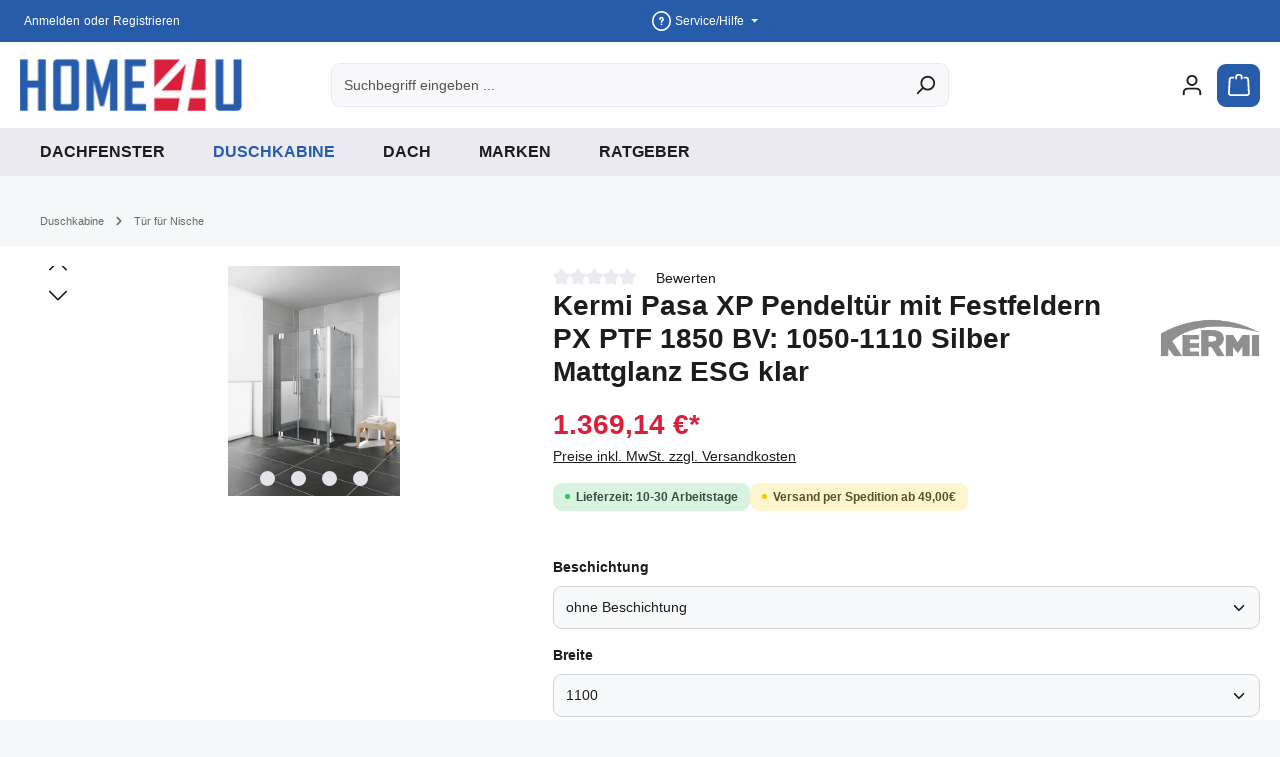

--- FILE ---
content_type: text/html; charset=UTF-8
request_url: https://www.home4u.de/kermi-pasa-xp-pendeltuer-mit-festfeldern-px-ptf/?number=PXPTF17020VPK
body_size: 44974
content:
<!DOCTYPE html><html lang="de-DE" itemscope="itemscope" itemtype="https://schema.org/WebPage"><head><meta charset="utf-8"><meta name="viewport" content="width=device-width, initial-scale=1, shrink-to-fit=no"><meta name="author" content=""><meta name="robots" content="index,follow"><meta name="revisit-after" content="15 days"><meta name="keywords" content="PXPTF110181AK, Kermi, PXPTF110181AK, 4046383923488, Serie: Pasa XP, Profilfarbe: silber hochglanz, Profilfarbe: silber mattglanz, Glasart: ESG Klar, Beschichtung: ohne Beschichtung, Beschichtung: mit KermiClean, Breite: 1100 mm, Breite: 1300 mm, Breite: 1400 mm, Breite: 1500 mm, Breite: 1600 mm, Breite: 1800 mm, Breite: 1200 mm, Höhe: 1850 mm, Höhe: 2000 mm, Türart: Pendeltür, Einbausituation: Duschwanne, Einbausituation: Duschplatz, Anschlag: Links, Anschlag: Rechts, Bauart: Teilgerahmt"><meta name="description" content="Kermi Pasa XP Pendeltür mit Festfeldern PX PTF 1850 BV: 1050-1110 Silber Mattglanz ESG klar bei HOME4U online kaufen. Produktmerkmale Kermi PASA® XP Pende..."><meta property="og:type" content="product"/><meta property="og:site_name" content="Home4U"/><meta property="og:url" content="https://www.home4u.de/Kermi-Pasa-XP-Pendeltuer-mit-Festfeldern-PX-PTF-1850-BV-1050-1110-Silber-Mattglanz-ESG-klar-PXPTF110181AK/"/><meta property="og:title" content="Kermi Pasa XP Pendeltür mit Festfeldern PX PTF 1850 BV: 1050-1110 Silber Mattglanz ESG klar"/><meta property="og:description" content="Kermi Pasa XP Pendeltür mit Festfeldern PX PTF 1850 BV: 1050-1110 Silber Mattglanz ESG klar bei HOME4U online kaufen. Produktmerkmale Kermi PASA® XP Pende..."/><meta property="og:image" content="https://www.home4u.de/media/79/94/e5/1741876569/kermi-pasa-xp-pendeltuer-mit-festfeldern-px-ptf-pxptf110181akm-4.jpg?ts=1743289226"/><meta property="product:brand" content="Kermi"/><meta property="product:price:amount" content="1369.14"/><meta property="product:price:currency" content="EUR"/><meta property="product:product_link" content="https://www.home4u.de/Kermi-Pasa-XP-Pendeltuer-mit-Festfeldern-PX-PTF-1850-BV-1050-1110-Silber-Mattglanz-ESG-klar-PXPTF110181AK/"/><meta name="twitter:card" content="product"/><meta name="twitter:site" content="Home4U"/><meta property="twitter:title" content="Kermi Pasa XP Pendeltür mit Festfeldern PX PTF 1850 BV: 1050-1110 Silber Mattglanz ESG klar"/><meta property="twitter:description" content="Kermi Pasa XP Pendeltür mit Festfeldern PX PTF 1850 BV: 1050-1110 Silber Mattglanz ESG klar bei HOME4U online kaufen. Produktmerkmale Kermi PASA® XP Pende..."/><meta property="twitter:image" content="https://www.home4u.de/media/79/94/e5/1741876569/kermi-pasa-xp-pendeltuer-mit-festfeldern-px-ptf-pxptf110181akm-4.jpg?ts=1743289226"/><meta itemprop="copyrightHolder" content="Home4U"><meta itemprop="copyrightYear" content=""><meta itemprop="isFamilyFriendly" content="true"><meta itemprop="image" content="https://www.home4u.de/media/52/04/70/1731621565/home4u_desktop.png?ts=1733841836"><meta name="theme-color" content="#ffffff"><script type="application/ld+json"> [{"@context":"https:\/\/schema.org\/","@type":"Product","name":"Kermi Pasa XP Pendelt\u00fcr mit Festfeldern PX PTF 1850 BV: 1050-1110 Silber Mattglanz ESG klar","description":"Produktmerkmale\n\nKermi PASA\u00ae XP Pendelt\u00fcr PTF 2-fl\u00fcgelig mit Festfeldern\nDie PASA\u00ae XP- Serie steht f\u00fcr edelstes Design und allerh\u00f6chste Qualit\u00e4t.\nZum Einbau in einer Nische und zur Kombination mit Kermi PX UWD Seitenwand.\nTeilgerahmte T\u00fcr mit zwei Glasfl\u00fcgeln, nach innen und au\u00dfen \u00f6ffnend, mit zwei Festfeldern.\nOptional mit PASA-Stabilisierungen (innen).\nVerglasung mit 8 mm starken Einscheiben-Sicherheitsglas nach DIN EN 12150, optional mit Pflegeleicht-Beschichtung KermiCLEAN.\nProfile aus hochwertigem eloxiertem Aluminium in silber mattglanz und silber hochglanz.\nBeschl\u00e4ge und Griffe aus hochwertigem Metall in silber mattglanz oder verchromt.\nVerstellm\u00f6glichkeit je Wandprofil 30 mm.\nBeschl\u00e4ge mit Hebe-Senk-Mechanismus und innen b\u00fcndig mit der Glasoberfl\u00e4che f\u00fcr problemlose Pflege.\nDurchgehende Magnetleisten und Dichtprofile, waagerechte Dichtleiste mit Wasserabpralleffekt.\nMit Bodenschwelle (H\u00f6he 6 mm) oder ohne Bodenschwelle (bodenfrei) installierbar.\nKonstruktionsbedingt ist bei PASA XP keine absolute Abdichtung erreichbar.\nIm Lieferumfang enthalten:\n\nBefestigungsmaterial.\nEin frei platzierbarer transparenter Handtuchhalter-Haken.\n\nQualit\u00e4tsmerkmale:\n\nMade in Germany.\nGepr\u00fcft nach DIN EN 14428 (CE) und PPP 53005 (T\u00dcV \/ GS).\n20 Jahre Ersatzteil-Nachkaufsicherheit nach Auslauf des Modells.\nQualit\u00e4tssicherungssystem zertifiziert nach DIN EN ISO 9001:2008.\nUmweltmanagement zertifiziert nach DIN EN 14001:2004.\nEnergiemanagement zertifiziert nach DIN EN 50001:2011.\n\n\n&nbsp;\nAchtung, abgebildetes Duschsystem, Seiten sowie die Duschwanne sind nicht im Lieferumfang enthalten!","sku":"PXPTF110181AK","mpn":"PXPTF110181AK","brand":{"@type":"Brand","name":"Kermi"},"image":["https:\/\/www.home4u.de\/media\/79\/94\/e5\/1741876569\/kermi-pasa-xp-pendeltuer-mit-festfeldern-px-ptf-pxptf110181akm-4.jpg?ts=1743289226","https:\/\/www.home4u.de\/media\/e8\/59\/85\/1741876528\/kermi-pasa-xp-pendeltuer-mit-festfeldern-px-ptf-pxptf110181akm.jpg?ts=1743289226","https:\/\/www.home4u.de\/media\/95\/ba\/81\/1741876533\/kermi-pasa-xp-pendeltuer-mit-festfeldern-px-ptf-pxptf110181akm-2.jpg?ts=1743289226","https:\/\/www.home4u.de\/media\/7a\/bb\/e7\/1741876499\/kermi-pasa-xp-pendeltuer-mit-festfeldern-px-ptf-pxptf110181akm-3.jpg?ts=1743289226"],"offers":[{"@type":"Offer","availability":"https:\/\/schema.org\/InStock","itemCondition":"https:\/\/schema.org\/NewCondition","priceCurrency":"EUR","priceValidUntil":"2026-01-28","seller":{"@type":"Organization","name":"HOME4U"},"url":"https:\/\/www.home4u.de\/Kermi-Pasa-XP-Pendeltuer-mit-Festfeldern-PX-PTF-1850-BV-1050-1110-Silber-Mattglanz-ESG-klar-PXPTF110181AK\/","price":1369.14}]},{"@context":"https:\/\/schema.org","@type":"BreadcrumbList","itemListElement":[{"@type":"ListItem","position":1,"name":"Duschkabine","item":"https:\/\/www.home4u.de\/duschkabine\/"},{"@type":"ListItem","position":2,"name":"T\u00fcr f\u00fcr Nische","item":"https:\/\/www.home4u.de\/duschkabine\/duschtuer-fuer-nische\/"}]},{"@context":"https:\/\/schema.org","@type":"LocalBusiness","name":"Nerlich & Lesser KG","url":"https:\/\/www.home4u.de","telephone":"08561\/2359799","address":{"@type":"PostalAddress","streetAddress":"Gro\u00dfwalding 10","addressLocality":"Deggendorf","postalCode":"94469","addressCountry":"DE"},"priceRange":"\u20ac\u20ac\u20ac","aggregateRating":{"@type":"AggregateRating","ratingValue":"4,76","bestRating":5,"worstRating":1,"ratingCount":12861,"reviewCount":12861},"image":["https:\/\/www.home4u.de\/media\/52\/04\/70\/1731621565\/home4u_desktop.png","https:\/\/www.home4u.de\/media\/2b\/17\/e0\/1751967495\/pro-win-wdc-i8-e-k-20-des-001-roto.webp","https:\/\/www.home4u.de\/media\/91\/e2\/f3\/1741876742\/dachfenster-aufbau-dach-schema-home-4-u-farb-vari.png"]}] </script><link rel="shortcut icon" href="https://www.home4u.de/media/85/08/1f/1741876436/favicon58fd8fbdec9f5.ico?ts=1741938920"><link rel="apple-touch-icon" href="https://www.home4u.de/media/ed/4b/d9/1731621569/apple.png?ts=1733841836"><link rel="canonical" href="https://www.home4u.de/Kermi-Pasa-XP-Pendeltuer-mit-Festfeldern-PX-PTF-1850-BV-1050-1110-Silber-Mattglanz-ESG-klar-PXPTF110181AK/"><title>Kermi Pasa XP Pendeltür mit Festfeldern PX PTF 1850 BV: 1050-1110 Silber Mattglanz ESG klar</title><link rel="stylesheet" href="https://www.home4u.de/theme/fdf2f3901187867922ce32bb1f68d555/css/all.css?1768558482"><style data-plugin="zenitGravityCustomCss">.form-select.product-detail-configurator-select-input { background-color: #f8f9fa; border: 1px solid #ced4da; } .cms-element-manufacturer-logo .cms-image-container.is-standard img { max-width: 100px; } .hinweistext { z-index: 555; font-size: .625rem; line-height: .875rem; position: absolute; top: 37.5rem; /* Standardwert für größere Bildschirme */ left: 1.3rem; width: auto; height: auto; padding: .3125rem; color: #333; background: rgba(255,255,255,0.8); } .badge-topseller { color: #000000; } .product-badges .badge { color: #000000; } </style><script>window.features={"V6_5_0_0":true,"v6.5.0.0":true,"V6_6_0_0":true,"v6.6.0.0":true,"V6_7_0_0":false,"v6.7.0.0":false,"ADDRESS_SELECTION_REWORK":false,"address.selection.rework":false,"DISABLE_VUE_COMPAT":false,"disable.vue.compat":false,"ACCESSIBILITY_TWEAKS":false,"accessibility.tweaks":false,"ADMIN_VITE":false,"admin.vite":false,"TELEMETRY_METRICS":false,"telemetry.metrics":false,"PERFORMANCE_TWEAKS":false,"performance.tweaks":false,"CACHE_REWORK":false,"cache.rework":false,"PAYPAL_SETTINGS_TWEAKS":false,"paypal.settings.tweaks":false,"SSO":false,"sso":false,"RULE_BUILDER":true,"rule.builder":true,"FLOW_BUILDER":true,"flow.builder":true,"CUSTOM_PRICES":true,"custom.prices":true,"SUBSCRIPTIONS":false,"subscriptions":false,"ADVANCED_SEARCH":true,"advanced.search":true,"MULTI_INVENTORY":true,"multi.inventory":true,"RETURNS_MANAGEMENT":true,"returns.management":true,"TEXT_GENERATOR":true,"text.generator":true,"CHECKOUT_SWEETENER":true,"checkout.sweetener":true,"IMAGE_CLASSIFICATION":true,"image.classification":true,"PROPERTY_EXTRACTOR":true,"property.extractor":true,"REVIEW_SUMMARY":true,"review.summary":true,"REVIEW_TRANSLATOR":true,"review.translator":true,"CONTENT_GENERATOR":true,"content.generator":true,"EXPORT_ASSISTANT":true,"export.assistant":true,"QUICK_ORDER":false,"quick.order":false,"EMPLOYEE_MANAGEMENT":true,"employee.management":true,"QUOTE_MANAGEMENT":true,"quote.management":true,"NATURAL_LANGUAGE_SEARCH":true,"natural.language.search":true,"IMAGE_UPLOAD_SEARCH":true,"image.upload.search":true,"ORDER_APPROVAL":true,"order.approval":true,"SPATIAL_CMS_ELEMENT":true,"spatial.cms.element":true,"SHOPPING_LISTS":true,"shopping.lists":true,"TEXT_TO_IMAGE_GENERATION":true,"text.to.image.generation":true,"SPATIAL_SCENE_EDITOR":false,"spatial.scene.editor":false,"FEATURE_SWAGCMSEXTENSIONS_1":true,"feature.swagcmsextensions.1":true,"FEATURE_SWAGCMSEXTENSIONS_2":true,"feature.swagcmsextensions.2":true,"FEATURE_SWAGCMSEXTENSIONS_8":true,"feature.swagcmsextensions.8":true,"FEATURE_SWAGCMSEXTENSIONS_63":true,"feature.swagcmsextensions.63":true,"CAPTCHA":true,"captcha":true};(()=>{if(typeof CCM==='undefined'||!CCM){}else{if(CCM.acceptedCookies&&CCM.acceptedCookies.includes('acris-tag-manager')){document.cookie="acris-tag-manager=1; path=/; max-age=86400";}} window.addEventListener('CookiebotOnLoad',function(e){if(typeof Cookiebot==='undefined'||!Cookiebot){}else{gtag('consent','update',{'security_storage':'granted'});}},false);window.addEventListener('CookiebotOnAccept',function(e){if(typeof Cookiebot==='undefined'||!Cookiebot){}else{if(Cookiebot.consent.marketing){document.cookie="acris-tag-manager=1; path=/; max-age=86400";}}},false);})();window.shopwareAnalytics={trackingId:'2c79812de6bac4a850628b14a2a08024',merchantConsent:true,debug:false,storefrontController:'Product',storefrontAction:'index',storefrontRoute:'frontend.detail.page',storefrontCmsPageType:'product_detail',};window.googleReCaptchaV3Active=true;window.useDefaultCookieConsent=true;window.activeNavigationId='01958f97287a724cb90a488a30c5edf4';window.router={'frontend.cart.offcanvas':'/checkout/offcanvas','frontend.cookie.offcanvas':'/cookie/offcanvas','frontend.checkout.finish.page':'/checkout/finish','frontend.checkout.info':'/widgets/checkout/info','frontend.menu.offcanvas':'/widgets/menu/offcanvas','frontend.cms.page':'/widgets/cms','frontend.cms.navigation.page':'/widgets/cms/navigation','frontend.account.addressbook':'/widgets/account/address-book','frontend.country.country-data':'/country/country-state-data','frontend.app-system.generate-token':'/app-system/Placeholder/generate-token',};window.salesChannelId='01958f972fdb72489af1a832ebe16c5e';window.router['widgets.swag.cmsExtensions.quickview']='/swag/cms-extensions/quickview';window.router['widgets.swag.cmsExtensions.quickview.variant']='/swag/cms-extensions/quickview/variant';window.router['frontend.shopware_analytics.customer.data']='/storefront/script/shopware-analytics-customer';window.router['frontend.product.review.translate']='/translate-review';window.breakpoints={"xs":0,"sm":576,"md":768,"lg":992,"xl":1200,"xxl":1400};window.themeAssetsPublicPath='https://www.home4u.de/theme/019329770cba70b98c37839d3f4b5fa0/assets/';window.validationMessages={"required":"Die Eingabe darf nicht leer sein.","email":"Ung\u00fcltige E-Mail-Adresse. Die E-Mail ben\u00f6tigt das Format \"nutzer@beispiel.de\".","confirmation":"Ihre Eingaben sind nicht identisch.","minLength":"Die Eingabe ist zu kurz."};window.themeJsPublicPath='https://www.home4u.de/theme/fdf2f3901187867922ce32bb1f68d555/js/';var maxiaVariantsTableSnippets={formatNoMatches:function(){return"Keine Produkte gefunden.";},formatShowingRows:function formatShowingRows(pageFrom,pageTo,totalRows,totalNotFiltered){if(totalNotFiltered!==undefined&&totalNotFiltered>0&&totalNotFiltered>totalRows){return("Zeige Produkte %pageFrom% bis %pageTo% von %totalRows% Produkten (Gefiltert von insgesamt %totalNotFiltered% Produkten)").replace("%pageFrom%",pageFrom).replace("%pageTo%",pageTo).replace("%totalRows%",totalRows).replace("%totalNotFiltered%",totalNotFiltered);} return("Zeige Produkte %pageFrom% bis %pageTo% von %totalRows% Produkten").replace("%pageFrom%",pageFrom).replace("%pageTo%",pageTo).replace("%totalRows%",totalRows)},};(function(){window.acrisCookiePrivacy={a:'_||_',c:'^session-.*_||_csrf.*_||_timezone_||_cookie-preference|acris_cookie_acc_||_sw-cache-hash|sw-currency|sw-states_||_acris_cookie_landing_page|acris_cookie_referrer_||_acris_cookie_first_activated_||__GRECAPTCHA_||_paypal-cookie-key_||_paypal-google-pay-cookie-key_||_paypalplus_session_v2|PYPF|paypal-offers.+_||___TAG_ASSISTANT_||_sf_redirect_||_googtrans_||_language_||_PHPSESSID_||_acrisImportExportCookie',r:'^session-.*_||_csrf.*_||_timezone_||_cookie-preference|acris_cookie_acc_||_sw-cache-hash|sw-currency|sw-states_||_acris_cookie_landing_page|acris_cookie_referrer_||_acris_cookie_first_activated_||__GRECAPTCHA_||_paypal-cookie-key_||_google-analytics-enabled_||_google-ads-enabled_||_wishlist-enabled_||_youtube-video_||_zen_google_fonts_||_zen_google_docs_||_acris-tag-manager_||__ga|_gid|_gat_.+|_dc_gtm_UA-.+|ga-disable-UA-.+|__utm(a|b|c|d|t|v|x|z)|_gat|_swag_ga_.*|_gac.*|_ga.*_||__ga|_gid|_gat_.+|_dc_gtm_UA-.+|ga-disable-UA-.+|__utm(a|b|c|d|t|v|x|z)|_gat|_swag_ga_.*|_gac.*|_ga.*_||__gcl_aw|_gcl_dc|_gcl_gb|_gcl_gs|_gcl_ag_||__gcl_au_||_paypal-google-pay-cookie-key_||__swa_consent_enabled_||__dd_s_||_paypalplus_session_v2|PYPF|paypal-offers.+_||___TAG_ASSISTANT_||_acris-tag-manager-google-analytics-enabled_||_acris-tag-manager-google-ads-enabled_||_solute-referrer_||_empty-cart-widget_||_cart-widget-template_||_ssm_au_c_||_oneDayExecutionLimitLastInjectionXx_||_oneDayExecutionLimitLastExecutionXx_||_mjx.menu_||_rm_scroll_pos_||_nspatoken_||_home4u_de_||_MWG_Auth_||_stid_||__shopify_y_||_uaval_||_appval_||_entval_||_sessionId_||_tk_or_||_tk_r3d_||_tk_lr_||_perf_dv6Tr4n_||_MicrosoftApplicationsTelemetryDeviceId_||_MicrosoftApplicationsTelemetryFirstLaunchTime_||_undefined_||_OptanonConsent_||_ssm_au_d_||_klarna-shopping-browser-session-id',i:'/cookie-consent/remember',s:[],init:function(){this.c=this.c.split(this.a),this.r=this.r.split(this.a),this.rd(),this.ccs()},ccs:function(){var t,i,e=document.cookie.split(";");for(t=0;t<e.length;t++)i=e[t].trim(),this.gcnov(i),this.cca(i,!0)},rd:function(){var t=Object.getOwnPropertyDescriptor(Document.prototype,"cookie")||Object.getOwnPropertyDescriptor(HTMLDocument.prototype,"cookie");t&&Object.defineProperty(document,"cookie",{get:function(){return t.get.call(document)},set:function(i){var e=acrisCookiePrivacy.cca(i);return!1===e||t.set.call(document,e)}})},cca:function(t,i=!1){var e=this.gcnov(t);return!!e&&(this.ceip(t)?t:!0===this.cia(this.c,e,t)?t:(!1===this.cia(this.r,e,t)&&this.gtkc(e),!0===i?(this.ucbv(t),t):this.grecn(t)))},gcnov:function(t){var i=t.split("=")[0];return!!i&&(i=i.trim())},remeberCookieValue:function(t,i){if(this.s[t]){if(!1!==this.s[t].includes(i))return;for(var e=0;e<this.s[t].length;e++)if(this.gcnov(this.s[t][e])===this.gcnov(i))return;this.s[t].push(i)}else this.s[t]=[],this.s[t].push(i)},acceptAllKnownCookies:function(){this.c=this.r},allowCookieByName:function(t){var i=this.s[t];if(-1===this.c.indexOf(t)&&this.c.push(t),i)for(var e=0;e<i.length;e++)document.cookie=i[e]},denyCookieByName:function(t){var i=this.s[t],ioc=this.c.indexOf(i);if(ioc>-1){this.c.splice(ioc,1);}if(i)for(var e=0;e<i.length;e++)this.ucbv(i[e])},ceip:function(t){if(this.iarc(t))return!0;var i,e=this.gced(t);return!!e&&(i=new Date(e),!!this.ivd(i)&&i<new Date)},gced:function(t){var i=t.split("expires=")[1];return!!i&&i.split(";")[0]},ivd:function(t){return t instanceof Date&&!isNaN(t)},iarc:function(t){return-1!==t.indexOf("2001 01:20:25")},cia:function(t,i,e){var n,r;for(r=0;r<t.length;r++){try{if(t[r]&&(n=new RegExp("^("+t[r]+")$","g"),t[r]===i||i.match(n)))return this.remeberCookieValue(t[r],e),!0;}catch(e){}}return!1},gtkc:function(t){this.r.push(t);if(!this.i)return;var i=new XMLHttpRequest;i.open("GET",this.i+"?c="+t,!0),i.send()},grecn:function(t){if(!t)return t;var i,e=t.split(";"),n=e[0].trim(),r="",c="";if(!n)return!1;for(i=0;i<e.length;i++)-1!==e[i].indexOf("path=")?r=" "+e[i].trim()+";":-1!==e[i].indexOf("domain=")&&(c=" "+e[i].trim()+";");return n+"; expires=Wed, 03 Jan 2001 01:20:25 GMT;"+r+c},ucbv:function(t){if(!t)return t;var i,e,n=t.split(";"),r=n[0].trim(),c="",s="",o=location.hostname.split("."),h=o.shift(),a=o.join(".");if(!r)return!1;for(e=0;e<n.length;e++)-1!==n[e].indexOf("path=")?c=" "+n[e].trim()+";":-1!==n[e].indexOf("domain=")&&(s=" "+n[e].trim()+";");i=r+"; expires=Wed, 03 Jan 2001 01:20:25 GMT;"+c,this.sc(i+s),this.sc(i),a&&this.sc(r+"; expires=Wed, 03 Jan 2001 01:20:25 GMT; domain="+a+";"),h&&this.sc(r+"; expires=Wed, 03 Jan 2001 01:20:25 GMT; domain="+h+"."+a+";")},sc:function(t){document.cookie=t}};window.acrisCookiePrivacy.init();})();</script><script data-acristagmanagercookie="true"> window.dataLayer = window.dataLayer || []; function gtag() { dataLayer.push(arguments); } (() => { let analyticsStorageEnabled = false; let adsEnabled = false; analyticsStorageEnabled = document.cookie.split(';').some((item) => item.trim().includes('acris-tag-manager=1')); adsEnabled = document.cookie.split(';').some((item) => item.trim().includes('acris-tag-manager=1')); gtag('consent', 'default', { 'ad_user_data': adsEnabled ? 'granted' : 'denied', 'ad_storage': adsEnabled ? 'granted' : 'denied', 'ad_personalization': adsEnabled ? 'granted' : 'denied', 'analytics_storage': analyticsStorageEnabled ? 'granted' : 'denied', 'functionality_storage': 'denied', 'personalization_storage': 'denied', 'security_storage': 'denied' }); })(); </script><script type="text/plain" data-acris-tag-manager-app="true" data-acris-tag-manager-app-options="{&quot;context&quot;:{&quot;controllerName&quot;:&quot;product&quot;,&quot;controllerAction&quot;:&quot;index&quot;,&quot;currency&quot;:{&quot;isoCode&quot;:&quot;EUR&quot;}}}" data-acristagmanagercookie="true"> (function(w,d,s,l,i){w[l]=w[l]||[];w[l].push({'gtm.start': new Date().getTime(),event:'gtm.js'});var f=d.getElementsByTagName(s)[0], j=d.createElement(s),dl=l!='dataLayer'?'&l='+l:'';j.async=true;j.src='https://www.googletagmanager.com/gtm.js?id='+i+dl;f.parentNode.insertBefore(j,f); })(window,document,'script','dataLayer','GTM-MKSJD62'); </script><script type="text/plain" data-acris-tag-manager-app-data-layer="true" data-acristagmanagercookie="true"> dataLayer.push({event: null, ecommerce: null, google_tag_params: null}); dataLayer.push({ 'event': 'view_item', 'ecommerce': { 'currencyCode': 'EUR', 'detail': { 'actionField': { 'list': '' }, 'products': [{ 'name': 'Kermi Pasa XP Pendeltür mit Festfeldern PX PTF 1850 BV: 1050-1110 Silber Mattglanz ESG klar', 'id': 'PXPTF110181AK', 'price': '1150.54', 'brand': 'Kermi', 'category': 'Tür für Nische', 'variant': '' }] }, }, 'google_tag_params': { 'ecomm_pagetype': 'product', 'ecomm_prodid': 'PXPTF110181AK' } }); </script><script src='https://www.google.com/recaptcha/api.js?render=6Led-wUrAAAAAP6E5Q6JqbNwG6EC0dz9GvURjRLO' defer></script><script src="https://www.home4u.de/bundles/maxiavariantstable6/storefront/js/jquery-3.5.1.slim.min.js?1760510203"></script><script src="https://www.home4u.de/bundles/maxiavariantstable6/storefront/js/bootstrap-table-all.min.js?1760510203" defer></script><script src="https://www.home4u.de/bundles/maxiavariantstable6/storefront/js/locale/bootstrap-table-de-DE.js?1760510203" defer></script><script src="https://www.home4u.de/theme/fdf2f3901187867922ce32bb1f68d555/js/storefront/storefront.js?1768558482" defer></script><script src="https://www.home4u.de/theme/fdf2f3901187867922ce32bb1f68d555/js/swag-pay-pal/swag-pay-pal.js?1768558482" defer></script><script src="https://www.home4u.de/theme/fdf2f3901187867922ce32bb1f68d555/js/frosh-platform-share-basket/frosh-platform-share-basket.js?1768558482" defer></script><script src="https://www.home4u.de/theme/fdf2f3901187867922ce32bb1f68d555/js/subscription/subscription.js?1768558482" defer></script><script src="https://www.home4u.de/theme/fdf2f3901187867922ce32bb1f68d555/js/checkout-sweetener/checkout-sweetener.js?1768558482" defer></script><script src="https://www.home4u.de/theme/fdf2f3901187867922ce32bb1f68d555/js/text-translator/text-translator.js?1768558482" defer></script><script src="https://www.home4u.de/theme/fdf2f3901187867922ce32bb1f68d555/js/employee-management/employee-management.js?1768558482" defer></script><script src="https://www.home4u.de/theme/fdf2f3901187867922ce32bb1f68d555/js/quick-order/quick-order.js?1768558482" defer></script><script src="https://www.home4u.de/theme/fdf2f3901187867922ce32bb1f68d555/js/advanced-search/advanced-search.js?1768558482" defer></script><script src="https://www.home4u.de/theme/fdf2f3901187867922ce32bb1f68d555/js/captcha/captcha.js?1768558482" defer></script><script src="https://www.home4u.de/theme/fdf2f3901187867922ce32bb1f68d555/js/quote-management/quote-management.js?1768558482" defer></script><script src="https://www.home4u.de/theme/fdf2f3901187867922ce32bb1f68d555/js/a-i-search/a-i-search.js?1768558482" defer></script><script src="https://www.home4u.de/theme/fdf2f3901187867922ce32bb1f68d555/js/spatial-cms-element/spatial-cms-element.js?1768558482" defer></script><script src="https://www.home4u.de/theme/fdf2f3901187867922ce32bb1f68d555/js/order-approval/order-approval.js?1768558482" defer></script><script src="https://www.home4u.de/theme/fdf2f3901187867922ce32bb1f68d555/js/shopping-list/shopping-list.js?1768558482" defer></script><script src="https://www.home4u.de/theme/fdf2f3901187867922ce32bb1f68d555/js/swag-cms-extensions/swag-cms-extensions.js?1768558482" defer></script><script src="https://www.home4u.de/theme/fdf2f3901187867922ce32bb1f68d555/js/acris-gpsr-c-s/acris-gpsr-c-s.js?1768558482" defer></script><script src="https://www.home4u.de/theme/fdf2f3901187867922ce32bb1f68d555/js/acris-cookie-consent-c-s/acris-cookie-consent-c-s.js?1768558482" defer></script><script src="https://www.home4u.de/theme/fdf2f3901187867922ce32bb1f68d555/js/loyxx-s-w6-seo-faq-manager/loyxx-s-w6-seo-faq-manager.js?1768558482" defer></script><script src="https://www.home4u.de/theme/fdf2f3901187867922ce32bb1f68d555/js/web-la--contact-form-file-upload/web-la--contact-form-file-upload.js?1768558482" defer></script><script src="https://www.home4u.de/theme/fdf2f3901187867922ce32bb1f68d555/js/dvsn-product-variant-selection/dvsn-product-variant-selection.js?1768558482" defer></script><script src="https://www.home4u.de/theme/fdf2f3901187867922ce32bb1f68d555/js/weedesign-page-speed/weedesign-page-speed.js?1768558482" defer></script><script src="https://www.home4u.de/theme/fdf2f3901187867922ce32bb1f68d555/js/bst-cms-product-finder6/bst-cms-product-finder6.js?1768558482" defer></script><script src="https://www.home4u.de/theme/fdf2f3901187867922ce32bb1f68d555/js/maxia-variants-table6/maxia-variants-table6.js?1768558482" defer></script><script src="https://www.home4u.de/theme/fdf2f3901187867922ce32bb1f68d555/js/acris-tag-manager-app-c-s/acris-tag-manager-app-c-s.js?1768558482" defer></script><script src="https://www.home4u.de/theme/fdf2f3901187867922ce32bb1f68d555/js/gjuce-credit-transfer-by-qrcode-s-w6/gjuce-credit-transfer-by-qrcode-s-w6.js?1768558482" defer></script><script src="https://www.home4u.de/theme/fdf2f3901187867922ce32bb1f68d555/js/swag-analytics/swag-analytics.js?1768558482" defer></script><script src="https://www.home4u.de/theme/fdf2f3901187867922ce32bb1f68d555/js/zenit-platform-gravity/zenit-platform-gravity.js?1768558482" defer></script><script src="https://www.home4u.de/theme/fdf2f3901187867922ce32bb1f68d555/js/zenit-platform-gravity-set2/zenit-platform-gravity-set2.js?1768558482" defer></script></head><body class=" is-ctl-product is-act-index has-pw-toggle has-lbl-floating is-cms is-lo-full-width-boxed is-tb-default is-srch-default is-mn-offcanvas-lg mvt-min-width-phone"><div id="page-top" class="skip-to-content bg-primary-subtle text-primary-emphasis overflow-hidden" tabindex="-1"><div class="container skip-to-content-container d-flex justify-content-center visually-hidden-focusable"><a href="#content-main" class="skip-to-content-link d-inline-flex text-decoration-underline m-1 p-2 fw-bold gap-2"> Zum Hauptinhalt springen </a><a href="#header-main-search-input" class="skip-to-content-link d-inline-flex text-decoration-underline m-1 p-2 fw-bold gap-2 d-none d-sm-block"> Zur Suche springen </a><a href="#main-navigation-menu" class="skip-to-content-link d-inline-flex text-decoration-underline m-1 p-2 fw-bold gap-2 d-none d-xl-block"> Zur Hauptnavigation springen </a></div></div><noscript><iframe src="https://www.googletagmanager.com/ns.html?id=GTM-MKSJD62" height="0" width="0" style="display:none;visibility:hidden"></iframe></noscript><noscript class="noscript-main"><div role="alert" aria-live="polite" class="alert alert-info alert-has-icon"> <span class="icon icon-info" aria-hidden="true"><svg xmlns="http://www.w3.org/2000/svg" xmlns:xlink="http://www.w3.org/1999/xlink" width="24" height="24" viewBox="0 0 24 24"><defs><path d="M12 7c.5523 0 1 .4477 1 1s-.4477 1-1 1-1-.4477-1-1 .4477-1 1-1zm1 9c0 .5523-.4477 1-1 1s-1-.4477-1-1v-5c0-.5523.4477-1 1-1s1 .4477 1 1v5zm11-4c0 6.6274-5.3726 12-12 12S0 18.6274 0 12 5.3726 0 12 0s12 5.3726 12 12zM12 2C6.4772 2 2 6.4772 2 12s4.4772 10 10 10 10-4.4772 10-10S17.5228 2 12 2z" id="icons-default-info" /></defs><use xlink:href="#icons-default-info" fill="#758CA3" fill-rule="evenodd" /></svg></span> <div class="alert-content-container"><div class="alert-content"> Um unseren Shop in vollem Umfang nutzen zu können, empfehlen wir Ihnen Javascript in Ihrem Browser zu aktivieren. </div></div></div></noscript><div class="page-wrapper"><header class="header-main header-multi-line header-multi-line-mobile header-logo-left" data-zen-sticky-header="true" data-zen-sticky-header-options="{&quot;viewports&quot;:[&quot;XS&quot;],&quot;scrollOffset&quot;:&quot;&quot;,&quot;autoHide&quot;:true}" data-zen-header-tooltips="true" data-zen-header-tooltips-options="{&quot;tooltipPlacement&quot;:&quot;top&quot;}"><div class="header-inner"><div class="collapse show" id="topBarCollapse" tabindex="-1"><div class="top-bar d-none d-lg-flex"><div class="container"><nav class="top-bar-nav" aria-label="Shop-Einstellungen"><div class="top-bar-nav-item top-bar-login-register d-none d-lg-flex"> <span class="top-bar-login"><a href="/account/login" title="Anmelden" class="top-bar-login-item"> Anmelden </a></span> <span>oder</span> <span class="top-bar-register"><a href="/account/login" title="Registrieren" class="top-bar-register-item"> Registrieren </a></span> </div><div class="top-bar-nav-item top-bar-navigation-group d-none d-lg-flex"><div class="top-bar-nav-item top-bar-menu"><div class="service-menu dropdown"> <button class="btn dropdown-toggle top-bar-nav-btn" type="button" id="serviceMenuDropdown-top-bar" data-bs-toggle="dropdown" aria-haspopup="true" aria-expanded="false" aria-label="Die Service-Navigation einblenden / ausblenden"> <span class="icon icon-help icon-sm"><svg xmlns="http://www.w3.org/2000/svg" xmlns:xlink="http://www.w3.org/1999/xlink" width="24" height="24" viewBox="0 0 24 24"><defs><path d="M24 12c0 6.6274-5.3726 12-12 12S0 18.6274 0 12 5.3726 0 12 0s12 5.3726 12 12zM12 2C6.4772 2 2 6.4772 2 12s4.4772 10 10 10 10-4.4772 10-10S17.5228 2 12 2zm0 13c.5523 0 1 .4477 1 1s-.4477 1-1 1-1-.4477-1-1 .4477-1 1-1zm-1-5c0 .5523-.4477 1-1 1s-1-.4477-1-1c0-1.8856 1.1144-3 3-3s3 1.1144 3 3c0 1.1817-.434 1.7713-1.3587 2.3496l-.1078.0674c-.4464.2817-.5335.4154-.5335 1.083 0 .5523-.4477 1-1 1s-1-.4477-1-1c0-1.4161.4788-2.1515 1.4665-2.7745l.1142-.0716C12.9784 10.4052 13 10.376 13 10c0-.781-.219-1-1-1s-1 .219-1 1z" id="icons-default-help" /></defs><use xlink:href="#icons-default-help" fill="#758CA3" fill-rule="evenodd" /></svg></span> <span class="top-bar-nav-text">Service/Hilfe</span> </button> <ul class="top-bar-list dropdown-menu dropdown-menu-right shadow" aria-labelledby="serviceMenuDropdown-top-bar"><li class="top-bar-list-item"><a class="top-bar-link dropdown-item" href="/cookie/offcanvas" title="Cookie-Einstellungen"> Cookie-Einstellungen </a></li><li class="top-bar-list-item"><a class="top-bar-link dropdown-item" href="https://www.home4u.de/Servicemenue/Haeufig-gestellte-Fragen/" title="Häufig gestellte Fragen"> Häufig gestellte Fragen </a></li></ul></div></div></div></nav></div></div></div><div class="nav-header "><div class="container"><div class="header-row row gx-1"><div class="header-logo-col col-12 col-md-auto col-xl-3"><div class="header-logo-main text-center"><a class="header-logo-main-link" href="/" title="Zur Startseite gehen"><picture class="header-logo-picture d-block m-auto"><source srcset="https://www.home4u.de/media/80/b0/09/1731621563/home4u_mobil.png?ts=1733841836" media="(min-width: 768px) and (max-width: 991px)"><source srcset="https://www.home4u.de/media/80/b0/09/1731621563/home4u_mobil.png?ts=1733841836" media="(max-width: 767px)"><img src="https://www.home4u.de/media/52/04/70/1731621565/home4u_desktop.png?ts=1733841836" alt="Zur Startseite gehen" class="img-fluid header-logo-main-img"></picture></a></div></div><div class="header-menu-button col-auto d-md-none" data-zen-tooltip-title="Menü"> <button class="btn nav-main-toggle-btn header-actions-btn" type="button" data-off-canvas-menu="true" aria-label="Menü"> <span class="icon icon-stack"><svg xmlns="http://www.w3.org/2000/svg" xmlns:xlink="http://www.w3.org/1999/xlink" width="24" height="24" viewBox="0 0 24 24"><defs><path d="M3 13c-.5523 0-1-.4477-1-1s.4477-1 1-1h18c.5523 0 1 .4477 1 1s-.4477 1-1 1H3zm0-7c-.5523 0-1-.4477-1-1s.4477-1 1-1h18c.5523 0 1 .4477 1 1s-.4477 1-1 1H3zm0 14c-.5523 0-1-.4477-1-1s.4477-1 1-1h18c.5523 0 1 .4477 1 1s-.4477 1-1 1H3z" id="icons-default-stack" /></defs><use xlink:href="#icons-default-stack" fill="#758CA3" fill-rule="evenodd" /></svg></span> </button> </div><div class="header-search-col col-12 col-sm-auto col-xl-6 ms-auto ms-xl-0 order-last order-sm-0"><div class="collapse" id="searchCollapse"><div class="header-search my-2 m-sm-auto"><form action="/search" method="get" data-search-widget="true" data-search-widget-options="{&quot;searchWidgetMinChars&quot;:2}" data-url="/suggest?search=" class="header-search-form"><div class="input-group has-validation"><input type="search" id="header-main-search-input" name="search" class="form-control header-search-input" autocomplete="off" autocapitalize="off" placeholder="Suchbegriff eingeben ..." aria-label="Suchbegriff eingeben ..." value=""> <button type="submit" class="btn header-search-btn" aria-label="Suchen"> <span class="header-search-icon"> <span class="icon icon-search"><svg xmlns="http://www.w3.org/2000/svg" xmlns:xlink="http://www.w3.org/1999/xlink" width="24" height="24" viewBox="0 0 24 24"><defs><path d="M10.0944 16.3199 4.707 21.707c-.3905.3905-1.0237.3905-1.4142 0-.3905-.3905-.3905-1.0237 0-1.4142L8.68 14.9056C7.6271 13.551 7 11.8487 7 10c0-4.4183 3.5817-8 8-8s8 3.5817 8 8-3.5817 8-8 8c-1.8487 0-3.551-.627-4.9056-1.6801zM15 16c3.3137 0 6-2.6863 6-6s-2.6863-6-6-6-6 2.6863-6 6 2.6863 6 6 6z" id="icons-default-search" /></defs><use xlink:href="#icons-default-search" fill="#758CA3" fill-rule="evenodd" /></svg></span> </span> </button> <button class="btn header-close-btn js-search-close-btn d-none" type="button" aria-label="Die Dropdown-Suche schließen"> <span class="header-close-icon"> <span class="icon icon-x"><svg xmlns="http://www.w3.org/2000/svg" xmlns:xlink="http://www.w3.org/1999/xlink" width="24" height="24" viewBox="0 0 24 24"><defs><path d="m10.5858 12-7.293-7.2929c-.3904-.3905-.3904-1.0237 0-1.4142.3906-.3905 1.0238-.3905 1.4143 0L12 10.5858l7.2929-7.293c.3905-.3904 1.0237-.3904 1.4142 0 .3905.3906.3905 1.0238 0 1.4143L13.4142 12l7.293 7.2929c.3904.3905.3904 1.0237 0 1.4142-.3906.3905-1.0238.3905-1.4143 0L12 13.4142l-7.2929 7.293c-.3905.3904-1.0237.3904-1.4142 0-.3905-.3906-.3905-1.0238 0-1.4143L10.5858 12z" id="icons-default-x" /></defs><use xlink:href="#icons-default-x" fill="#758CA3" fill-rule="evenodd" /></svg></span> </span> </button> </div></form></div></div></div><div class="header-actions-col col-auto ms-auto ms-sm-0 ms-xl-auto"><div class="row gx-1 justify-content-end"><div class="col-auto d-none d-md-flex d-xl-none" data-zen-tooltip-title="Menü"> <button class="btn nav-main-toggle-btn header-actions-btn" type="button" data-off-canvas-menu="true" aria-label="Menü"> <span class="icon icon-stack"><svg xmlns="http://www.w3.org/2000/svg" xmlns:xlink="http://www.w3.org/1999/xlink" width="24" height="24" viewBox="0 0 24 24"><use xlink:href="#icons-default-stack" fill="#758CA3" fill-rule="evenodd" /></svg></span> </button> </div><div class="col-auto d-sm-none"><div class="search-toggle" data-zen-tooltip-title="Suchen"> <button class="btn header-actions-btn search-toggle-btn js-search-toggle-btn collapsed" type="button" data-bs-toggle="collapse" data-bs-target="#searchCollapse" aria-expanded="false" aria-controls="searchCollapse" aria-label="Suchen"> <span class="icon icon-search"><svg xmlns="http://www.w3.org/2000/svg" xmlns:xlink="http://www.w3.org/1999/xlink" width="24" height="24" viewBox="0 0 24 24"><use xlink:href="#icons-default-search" fill="#758CA3" fill-rule="evenodd" /></svg></span> <span class="icon icon-x icon-search-close d-none"><svg xmlns="http://www.w3.org/2000/svg" xmlns:xlink="http://www.w3.org/1999/xlink" width="24" height="24" viewBox="0 0 24 24"><use xlink:href="#icons-default-x" fill="#758CA3" fill-rule="evenodd" /></svg></span> </button> </div></div><div class="col-auto"><div class="account-menu" data-zen-tooltip-title="Ihr Konto"><div class="dropdown"> <button class="btn account-menu-btn header-actions-btn" type="button" id="accountWidget" data-account-menu="true" data-bs-toggle="dropdown" aria-haspopup="true" aria-expanded="false" aria-label="Ihr Konto" title="Ihr Konto"> <span class="icon icon-avatar"><svg xmlns="http://www.w3.org/2000/svg" xmlns:xlink="http://www.w3.org/1999/xlink" width="24" height="24" viewBox="0 0 24 24"><defs><path d="M12 3C9.7909 3 8 4.7909 8 7c0 2.2091 1.7909 4 4 4 2.2091 0 4-1.7909 4-4 0-2.2091-1.7909-4-4-4zm0-2c3.3137 0 6 2.6863 6 6s-2.6863 6-6 6-6-2.6863-6-6 2.6863-6 6-6zM4 22.099c0 .5523-.4477 1-1 1s-1-.4477-1-1V20c0-2.7614 2.2386-5 5-5h10.0007c2.7614 0 5 2.2386 5 5v2.099c0 .5523-.4477 1-1 1s-1-.4477-1-1V20c0-1.6569-1.3431-3-3-3H7c-1.6569 0-3 1.3431-3 3v2.099z" id="icons-default-avatar" /></defs><use xlink:href="#icons-default-avatar" fill="#758CA3" fill-rule="evenodd" /></svg></span> </button> <div class="dropdown-menu dropdown-menu-end account-menu-dropdown shadow js-account-menu-dropdown" aria-labelledby="accountWidget"><script data-acris-tag-manager-app-data="product-page-loaded" type="application/json">{"context":{"currency":"EUR"},"product":{"id":"01958f97358871439943676fe070a21a","number":"PXPTF110181AK","name":"Kermi Pasa XP Pendelt\u00fcr mit Festfeldern PX PTF 1850 BV: 1050-1110 Silber Mattglanz ESG klar","price":1150.54,"priceTiers":[],"currency":"EUR","quantity":1}}</script><div class="offcanvas-header"> <button class="btn offcanvas-close js-offcanvas-close stretched-link" aria-label="Menü schließen"> <span class="icon icon-x icon-md"><svg xmlns="http://www.w3.org/2000/svg" xmlns:xlink="http://www.w3.org/1999/xlink" width="24" height="24" viewBox="0 0 24 24"><use xlink:href="#icons-default-x" fill="#758CA3" fill-rule="evenodd" /></svg></span> </button> <span data-id="off-canvas-headline" class="offcanvas-title"> Ihr Konto </span> </div><div class="offcanvas-body"><div class="account-menu"><div class="account-menu-login"><a href="/account/login" title="Anmelden" class="btn btn-primary account-menu-login-button"> Anmelden </a><div class="account-menu-register"> oder <a href="/account/login" title="Registrieren"> registrieren </a></div></div><div class="account-menu-links"><div class="header-account-menu"><div class="card account-menu-inner"><nav class="list-group list-group-flush account-aside-list-group"><a href="/account" title="Übersicht" class="list-group-item list-group-item-action account-aside-item"> Übersicht </a><a href="/account/profile" title="Persönliches Profil" class="list-group-item list-group-item-action account-aside-item"> Persönliches Profil </a><a href="/account/address" title="Adressen" class="list-group-item list-group-item-action account-aside-item"> Adressen </a><a href="/account/payment" title="Zahlungsarten" class="list-group-item list-group-item-action account-aside-item"> Zahlungsarten </a><a href="/account/order" title="Bestellungen" class="list-group-item list-group-item-action account-aside-item"> Bestellungen </a><a href="/account/saved-carts" title="Gespeicherte Warenkörbe" class="list-group-item list-group-item-action account-aside-item"> Gespeicherte Warenkörbe </a></nav></div></div></div></div></div></div></div></div></div><div class="col-auto"><div class="header-cart" data-off-canvas-cart="true" data-zen-tooltip-title="Warenkorb"><a class="btn header-cart-btn header-actions-btn" href="/checkout/cart" data-cart-widget="true" title="Warenkorb" aria-labelledby="cart-widget-aria-label"> <span class="header-cart-icon"> <span class="icon icon-bag"><svg aria-label="Warenkorb" xmlns="http://www.w3.org/2000/svg" xmlns:xlink="http://www.w3.org/1999/xlink" width="24" height="24" viewBox="0 0 24 24"><defs><path d="M5.892 3c.5523 0 1 .4477 1 1s-.4477 1-1 1H3.7895a1 1 0 0 0-.9986.9475l-.7895 15c-.029.5515.3946 1.0221.9987 1.0525h17.8102c.5523 0 1-.4477.9986-1.0525l-.7895-15A1 1 0 0 0 20.0208 5H17.892c-.5523 0-1-.4477-1-1s.4477-1 1-1h2.1288c1.5956 0 2.912 1.249 2.9959 2.8423l.7894 15c.0035.0788.0035.0788.0042.1577 0 1.6569-1.3432 3-3 3H3c-.079-.0007-.079-.0007-.1577-.0041-1.6546-.0871-2.9253-1.499-2.8382-3.1536l.7895-15C.8775 4.249 2.1939 3 3.7895 3H5.892zm4 2c0 .5523-.4477 1-1 1s-1-.4477-1-1V3c0-1.6569 1.3432-3 3-3h2c1.6569 0 3 1.3431 3 3v2c0 .5523-.4477 1-1 1s-1-.4477-1-1V3c0-.5523-.4477-1-1-1h-2c-.5523 0-1 .4477-1 1v2z" id="icons-default-bag" /></defs><use xlink:href="#icons-default-bag" fill="#758CA3" fill-rule="evenodd" /></svg></span> </span> <span class="header-cart-total d-none d-sm-inline-block ms-sm-2"> 0,00 €* </span> <span class="visually-hidden" id="cart-widget-aria-label"> Warenkorb enthält 0 Positionen. Der Gesamtwert beträgt 0,00 €. </span> </a></div></div></div></div></div></div></div><div class="nav-main nav-main-scroller"><div class="main-navigation" id="mainNavigation" data-dropdown-menu="hover" data-zen-nav-scroller="true"><div class="container"> <button class="main-navigation-scroller-controls-prev" aria-label="Vorheriges"> <span class="icon icon-arrow-head-left icon-xs"><svg xmlns="http://www.w3.org/2000/svg" xmlns:xlink="http://www.w3.org/1999/xlink" width="24" height="24" viewBox="0 0 24 24"><defs><path id="icons-default-arrow-head-left" d="m12.5 7.9142 10.2929 10.293c.3905.3904 1.0237.3904 1.4142 0 .3905-.3906.3905-1.0238 0-1.4143l-11-11c-.3905-.3905-1.0237-.3905-1.4142 0l-11 11c-.3905.3905-.3905 1.0237 0 1.4142.3905.3905 1.0237.3905 1.4142 0L12.5 7.9142z" /></defs><use transform="matrix(0 1 1 0 .5 -.5)" xlink:href="#icons-default-arrow-head-left" fill="#758CA3" fill-rule="evenodd" /></svg></span> </button> <nav class="nav main-navigation-menu" id="main-navigation-menu" aria-label="Hauptnavigation" itemscope="itemscope" itemtype="https://schema.org/SiteNavigationElement"><div class="main-navigation-item dropdown"><a class="nav-link main-navigation-link nav-item-01958f97287072759a586c7d292cf4fa " href="https://www.home4u.de/dachfenster/" itemprop="url" id="category-01958f97287072759a586c7d292cf4fa" data-zen-dropdown-menu-trigger="01958f97287072759a586c7d292cf4fa"><div class="main-navigation-link-text has-children" data-hover="Dachfenster"> <span class="main-navigation-link-name" data-hover="Dachfenster" itemprop="name">Dachfenster</span> </div></a><div class="navigation-dropdown-list-wrapper" data-zen-dropdown-menu-id="01958f97287072759a586c7d292cf4fa"><ul class="navigation-dropdown-list is-level-1 shadow" aria-labelledby="category-01958f97287072759a586c7d292cf4fa"><li class="navigation-dropdown-item navigation-dropdown-bar is-current-category zen-visually-hidden-focusable"><a class="nav-item nav-link navigation-dropdown-link is-level-1" id="category-01958f97287072759a586c7d292cf4fa-bar" href="https://www.home4u.de/dachfenster/" itemprop="url" title="Dachfenster"> <span itemprop="name"> Dachfenster anzeigen </span> </a><div class="dropdown-divider" role="separator"></div></li><li class="navigation-dropdown-item"><a class="nav-item nav-link navigation-dropdown-link is-level-1" id="category-01958f97287372bc9798a7ee0cbc79f3" href="https://www.home4u.de/dachfenster/schwingfenster/" itemprop="url" title="Schwingfenster"> <span class="navigation-dropdown-link-name" itemprop="name">Schwingfenster</span> </a></li><li class="navigation-dropdown-item"><a class="nav-item nav-link navigation-dropdown-link is-level-1" id="category-01958f97287372bc9798a7ee10a48cbd" href="https://www.home4u.de/dachfenster/klapp-schwingfenster/" itemprop="url" title="Klapp-Schwingfenster"> <span class="navigation-dropdown-link-name" itemprop="name">Klapp-Schwingfenster</span> </a></li><li class="navigation-dropdown-item"><a class="nav-item nav-link navigation-dropdown-link is-level-1" id="category-01958f972874718b99f79f6ea48e172e" href="https://www.home4u.de/dachfenster/elektro-schwingfenster/" itemprop="url" title="Elektro Fenster"> <span class="navigation-dropdown-link-name" itemprop="name">Elektro Fenster</span> </a></li><li class="navigation-dropdown-item"><a class="nav-item nav-link navigation-dropdown-link is-level-1" id="category-01958f972874718b99f79f6ea7887fc9" href="https://www.home4u.de/dachfenster/solar-schwingfenster/" itemprop="url" title="Solar Fenster"> <span class="navigation-dropdown-link-name" itemprop="name">Solar Fenster</span> </a></li><li class="navigation-dropdown-item"><a class="nav-item nav-link navigation-dropdown-link is-level-1" id="category-01958f972874718b99f79f6eabe56a37" href="https://www.home4u.de/dachfenster/ausstiegsfenster/" itemprop="url" title="Ausstiegsfenster"> <span class="navigation-dropdown-link-name" itemprop="name">Ausstiegsfenster</span> </a></li><li class="navigation-dropdown-item"><a class="nav-item nav-link navigation-dropdown-link is-level-1" id="category-01958f972875739c874d6d595005d4f1" href="https://www.home4u.de/dachfenster/lichtloesung/" itemprop="url" title="Lichtlösung"> <span class="navigation-dropdown-link-name" itemprop="name">Lichtlösung</span> </a></li><li class="navigation-dropdown-item"><a class="nav-item nav-link navigation-dropdown-link is-level-1" id="category-01958f972875739c874d6d5954cb7359" href="https://www.home4u.de/dachfenster/sonderfenster/" itemprop="url" title="Sonderfenster"> <span class="navigation-dropdown-link-name" itemprop="name">Sonderfenster</span> </a></li><li class="navigation-dropdown-item"><a class="nav-item nav-link navigation-dropdown-link is-level-1" id="category-01958f9728767377acdfc1dddda01e3a" href="https://www.home4u.de/dachfenster/flachdachfenster/" itemprop="url" title="Flachdachfenster"> <span class="navigation-dropdown-link-name" itemprop="name">Flachdachfenster</span> </a></li><li class="navigation-dropdown-item"><a class="nav-item nav-link navigation-dropdown-link is-level-1" id="category-01958f9728767377acdfc1dddfe39884" href="https://www.home4u.de/dachfenster/eindeckrahmen/" itemprop="url" title="Eindeckrahmen"> <span class="navigation-dropdown-link-name" itemprop="name">Eindeckrahmen</span> </a></li><li class="navigation-dropdown-item"><a class="nav-item nav-link navigation-dropdown-link is-level-1" id="category-01958f9728767377acdfc1dde1de26b8" href="https://www.home4u.de/dachfenster/innenfutter/" itemprop="url" title="Innenfutter"> <span class="navigation-dropdown-link-name" itemprop="name">Innenfutter</span> </a></li><li class="navigation-dropdown-item"><a class="nav-item nav-link navigation-dropdown-link is-level-1" id="category-01958f972877700fa81ac52cafc0bab7" href="https://www.home4u.de/dachfenster/dachfenster-zubehoer/" itemprop="url" title="Dachfenster Zubehör"> <span class="navigation-dropdown-link-name" itemprop="name">Dachfenster Zubehör</span> </a></li><li class="navigation-dropdown-item"><a class="nav-item nav-link navigation-dropdown-link is-level-1" id="category-01958f972877700fa81ac52cb4126d68" href="https://www.home4u.de/austauschfenster/" itemprop="url" title="Austauschfenster"> <span class="navigation-dropdown-link-name" itemprop="name">Austauschfenster</span> </a></li><li class="navigation-dropdown-item"><a class="nav-item nav-link navigation-dropdown-link is-level-1" id="category-01958f972878703c8cbae76900ce2e84" href="https://www.home4u.de/rollos/" itemprop="url" title="Rollos"> <span class="navigation-dropdown-link-name" itemprop="name">Rollos</span> <span class="navigation-dropdown-link-icon"> <span class="icon icon-arrow-medium-right icon-xs"><svg xmlns="http://www.w3.org/2000/svg" xmlns:xlink="http://www.w3.org/1999/xlink" width="16" height="16" viewBox="0 0 16 16"><defs><path id="icons-solid-arrow-medium-right" d="M4.7071 5.2929c-.3905-.3905-1.0237-.3905-1.4142 0-.3905.3905-.3905 1.0237 0 1.4142l4 4c.3905.3905 1.0237.3905 1.4142 0l4-4c.3905-.3905.3905-1.0237 0-1.4142-.3905-.3905-1.0237-.3905-1.4142 0L8 8.5858l-3.2929-3.293z" /></defs><use transform="rotate(-90 8 8)" xlink:href="#icons-solid-arrow-medium-right" fill="#758CA3" fill-rule="evenodd" /></svg></span> </span> </a><ul class="navigation-dropdown-list is-level-2 shadow" aria-labelledby="category-01958f972878703c8cbae76900ce2e84"><li class="navigation-dropdown-item"><a class="nav-item nav-link navigation-dropdown-link is-level-2" id="category-01958f972880715584bca8c36f71c1b9" href="https://www.home4u.de/rollos/sichtschutz/" itemprop="url" title="Sichtschutz "> <span class="navigation-dropdown-link-name" itemprop="name">Sichtschutz </span> </a></li><li class="navigation-dropdown-item"><a class="nav-item nav-link navigation-dropdown-link is-level-2" id="category-01958f972880715584bca8c370a1b247" href="https://www.home4u.de/rollos/hitzeschutz-markise-aussen/" itemprop="url" title="Hitzeschutz-Markise (außen)"> <span class="navigation-dropdown-link-name" itemprop="name">Hitzeschutz-Markise (außen)</span> </a></li><li class="navigation-dropdown-item"><a class="nav-item nav-link navigation-dropdown-link is-level-2" id="category-01958f972880715584bca8c374a7c34d" href="https://www.home4u.de/rollos/insektenschutz/" itemprop="url" title="Insektenschutz "> <span class="navigation-dropdown-link-name" itemprop="name">Insektenschutz </span> </a></li><li class="navigation-dropdown-item"><a class="nav-item nav-link navigation-dropdown-link is-level-2" id="category-01958f972881720d9905b3652683c820" href="https://www.home4u.de/rollos/verdunkelungsrollo/" itemprop="url" title="Verdunkelungsrollo (innen)"> <span class="navigation-dropdown-link-name" itemprop="name">Verdunkelungsrollo (innen)</span> </a></li><li class="navigation-dropdown-item"><a class="nav-item nav-link navigation-dropdown-link is-level-2" id="category-01958f972881720d9905b3652a17e02b" href="https://www.home4u.de/rollos/faltstore/" itemprop="url" title="Faltstore "> <span class="navigation-dropdown-link-name" itemprop="name">Faltstore </span> </a></li><li class="navigation-dropdown-item"><a class="nav-item nav-link navigation-dropdown-link is-level-2" id="category-01958f972881720d9905b3652d1572a4" href="https://www.home4u.de/rollos/jalousette/" itemprop="url" title="Jalousette "> <span class="navigation-dropdown-link-name" itemprop="name">Jalousette </span> </a></li></ul></li><li class="navigation-dropdown-item"><a class="nav-item nav-link navigation-dropdown-link is-level-1" id="category-01958f972878703c8cbae76904d42126" href="https://www.home4u.de/dachfenster/rolllaeden/" itemprop="url" title="Rollläden"> <span class="navigation-dropdown-link-name" itemprop="name">Rollläden</span> </a></li></ul></div></div><div class="main-navigation-item dropdown"><a class="nav-link main-navigation-link nav-item-01958f97286e73c6a949cd46ba5318c7 active" href="https://www.home4u.de/duschkabine/" itemprop="url" id="category-01958f97286e73c6a949cd46ba5318c7" data-zen-dropdown-menu-trigger="01958f97286e73c6a949cd46ba5318c7"><div class="main-navigation-link-text has-children" data-hover="Duschkabine"> <span class="main-navigation-link-name" data-hover="Duschkabine" itemprop="name">Duschkabine</span> </div></a><div class="navigation-dropdown-list-wrapper" data-zen-dropdown-menu-id="01958f97286e73c6a949cd46ba5318c7"><ul class="navigation-dropdown-list is-level-1 shadow" aria-labelledby="category-01958f97286e73c6a949cd46ba5318c7"><li class="navigation-dropdown-item navigation-dropdown-bar is-current-category zen-visually-hidden-focusable"><a class="nav-item nav-link navigation-dropdown-link is-level-1 active" id="category-01958f97286e73c6a949cd46ba5318c7-bar" href="https://www.home4u.de/duschkabine/" itemprop="url" title="Duschkabine"> <span itemprop="name"> Duschkabine anzeigen </span> </a><div class="dropdown-divider" role="separator"></div></li><li class="navigation-dropdown-item"><a class="nav-item nav-link navigation-dropdown-link is-level-1" id="category-01958f972878703c8cbae76908d7013a" href="https://www.home4u.de/duschkabine/runddusche/" itemprop="url" title="Runddusche"> <span class="navigation-dropdown-link-name" itemprop="name">Runddusche</span> </a></li><li class="navigation-dropdown-item"><a class="nav-item nav-link navigation-dropdown-link is-level-1" id="category-01958f97287970968102e98906e44969" href="https://www.home4u.de/duschkabine/halbkreisdusche/" itemprop="url" title="Halbkreis"> <span class="navigation-dropdown-link-name" itemprop="name">Halbkreis</span> </a></li><li class="navigation-dropdown-item"><a class="nav-item nav-link navigation-dropdown-link is-level-1" id="category-01958f97287970968102e9890a2ec147" href="https://www.home4u.de/duschkabine/eckdusche/" itemprop="url" title="Eckdusche"> <span class="navigation-dropdown-link-name" itemprop="name">Eckdusche</span> </a></li><li class="navigation-dropdown-item"><a class="nav-item nav-link navigation-dropdown-link is-level-1" id="category-01958f97287970968102e9890cc1007b" href="https://www.home4u.de/duschkabine/fuenfeckdusche/" itemprop="url" title="Fünfeck"> <span class="navigation-dropdown-link-name" itemprop="name">Fünfeck</span> </a></li><li class="navigation-dropdown-item"><a class="nav-item nav-link navigation-dropdown-link is-level-1 active" id="category-01958f97287a724cb90a488a30c5edf4" href="https://www.home4u.de/duschkabine/duschtuer-fuer-nische/" itemprop="url" title="Tür für Nische"> <span class="navigation-dropdown-link-name" itemprop="name">Tür für Nische</span> </a></li><li class="navigation-dropdown-item"><a class="nav-item nav-link navigation-dropdown-link is-level-1" id="category-01958f97287a724cb90a488a33e6db79" href="https://www.home4u.de/duschkabine/duschtuer-fuer-seitenwand/" itemprop="url" title="Tür für Seitenwand"> <span class="navigation-dropdown-link-name" itemprop="name">Tür für Seitenwand</span> </a></li><li class="navigation-dropdown-item"><a class="nav-item nav-link navigation-dropdown-link is-level-1" id="category-01958f97287b702ea5c4053dfcda289f" href="https://www.home4u.de/duschkabine/seitenwand/" itemprop="url" title="Seitenwand"> <span class="navigation-dropdown-link-name" itemprop="name">Seitenwand</span> </a></li><li class="navigation-dropdown-item"><a class="nav-item nav-link navigation-dropdown-link is-level-1" id="category-01958f97287b702ea5c4053dffe1bac3" href="https://www.home4u.de/duschkabine/duschwand/" itemprop="url" title="Duschwand"> <span class="navigation-dropdown-link-name" itemprop="name">Duschwand</span> </a></li><li class="navigation-dropdown-item"><a class="nav-item nav-link navigation-dropdown-link is-level-1" id="category-01958f97287b702ea5c4053e02786428" href="https://www.home4u.de/duschkabine/badewannenaufsatz/" itemprop="url" title="Badewannenaufsatz"> <span class="navigation-dropdown-link-name" itemprop="name">Badewannenaufsatz</span> </a></li><li class="navigation-dropdown-item"><a class="nav-item nav-link navigation-dropdown-link is-level-1" id="category-01958f97287c70cbb0ce8f182a25d4eb" href="https://www.home4u.de/duschkabine/zubehoer/" itemprop="url" title="Zubehör"> <span class="navigation-dropdown-link-name" itemprop="name">Zubehör</span> </a></li></ul></div></div><div class="main-navigation-item dropdown"><a class="nav-link main-navigation-link nav-item-01958f97287173529a1c83b4c39a8ab4 " href="https://www.home4u.de/dach/" itemprop="url" id="category-01958f97287173529a1c83b4c39a8ab4" data-zen-dropdown-menu-trigger="01958f97287173529a1c83b4c39a8ab4"><div class="main-navigation-link-text has-children" data-hover="Dach"> <span class="main-navigation-link-name" data-hover="Dach" itemprop="name">Dach</span> </div></a><div class="navigation-dropdown-list-wrapper" data-zen-dropdown-menu-id="01958f97287173529a1c83b4c39a8ab4"><ul class="navigation-dropdown-list is-level-1 shadow" aria-labelledby="category-01958f97287173529a1c83b4c39a8ab4"><li class="navigation-dropdown-item navigation-dropdown-bar is-current-category zen-visually-hidden-focusable"><a class="nav-item nav-link navigation-dropdown-link is-level-1" id="category-01958f97287173529a1c83b4c39a8ab4-bar" href="https://www.home4u.de/dach/" itemprop="url" title="Dach"> <span itemprop="name"> Dach anzeigen </span> </a><div class="dropdown-divider" role="separator"></div></li><li class="navigation-dropdown-item"><a class="nav-item nav-link navigation-dropdown-link is-level-1" id="category-01958f97287e7158b23ed1c66bd0cd6d" href="https://www.home4u.de/dach/bitumenbahn/" itemprop="url" title="Bitumenbahn"> <span class="navigation-dropdown-link-name" itemprop="name">Bitumenbahn</span> </a></li></ul></div></div><div class="main-navigation-item dropdown"><a class="nav-link main-navigation-link nav-item-01958f97287173529a1c83b4c51ad85e " href="https://www.home4u.de/marken/" itemprop="url" id="category-01958f97287173529a1c83b4c51ad85e" data-zen-dropdown-menu-trigger="01958f97287173529a1c83b4c51ad85e"><div class="main-navigation-link-text has-children" data-hover="Marken"> <span class="main-navigation-link-name" data-hover="Marken" itemprop="name">Marken</span> </div></a><div class="navigation-dropdown-list-wrapper" data-zen-dropdown-menu-id="01958f97287173529a1c83b4c51ad85e"><ul class="navigation-dropdown-list is-level-1 shadow" aria-labelledby="category-01958f97287173529a1c83b4c51ad85e"><li class="navigation-dropdown-item navigation-dropdown-bar is-current-category zen-visually-hidden-focusable"><a class="nav-item nav-link navigation-dropdown-link is-level-1" id="category-01958f97287173529a1c83b4c51ad85e-bar" href="https://www.home4u.de/marken/" itemprop="url" title="Marken"> <span itemprop="name"> Marken anzeigen </span> </a><div class="dropdown-divider" role="separator"></div></li><li class="navigation-dropdown-item"><a class="nav-item nav-link navigation-dropdown-link is-level-1" id="category-01958f97287c70cbb0ce8f182ffce42a" href="https://www.home4u.de/marken/kermi/" itemprop="url" title="Kermi"> <span class="navigation-dropdown-link-name" itemprop="name">Kermi</span> <span class="navigation-dropdown-link-icon"> <span class="icon icon-arrow-medium-right icon-xs"><svg xmlns="http://www.w3.org/2000/svg" xmlns:xlink="http://www.w3.org/1999/xlink" width="16" height="16" viewBox="0 0 16 16"><use transform="rotate(-90 8 8)" xlink:href="#icons-solid-arrow-medium-right" fill="#758CA3" fill-rule="evenodd" /></svg></span> </span> </a><ul class="navigation-dropdown-list is-level-2 shadow" aria-labelledby="category-01958f97287c70cbb0ce8f182ffce42a"><li class="navigation-dropdown-item"><a class="nav-item nav-link navigation-dropdown-link is-level-2" id="category-01958f97288c7007ac8903ed55ffbf59" href="https://www.home4u.de/marken/kermi/liga/" itemprop="url" title="Liga"> <span class="navigation-dropdown-link-name" itemprop="name">Liga</span> </a></li><li class="navigation-dropdown-item"><a class="nav-item nav-link navigation-dropdown-link is-level-2" id="category-01958f97288c7007ac8903ed57f83b30" href="https://www.home4u.de/marken/kermi/diga/" itemprop="url" title="Diga"> <span class="navigation-dropdown-link-name" itemprop="name">Diga</span> </a></li><li class="navigation-dropdown-item"><a class="nav-item nav-link navigation-dropdown-link is-level-2" id="category-01958f97288c7007ac8903ed5a1c0487" href="https://www.home4u.de/marken/kermi/filia-xp/" itemprop="url" title="Filia XP"> <span class="navigation-dropdown-link-name" itemprop="name">Filia XP</span> </a></li><li class="navigation-dropdown-item"><a class="nav-item nav-link navigation-dropdown-link is-level-2" id="category-01958f97288d70d49b5be5ccefce8967" href="https://www.home4u.de/marken/kermi/filia/" itemprop="url" title="Filia"> <span class="navigation-dropdown-link-name" itemprop="name">Filia</span> </a></li><li class="navigation-dropdown-item"><a class="nav-item nav-link navigation-dropdown-link is-level-2" id="category-01958f97288d70d49b5be5ccf20c127b" href="https://www.home4u.de/marken/kermi/ibiza-2000/" itemprop="url" title="Ibiza 2000"> <span class="navigation-dropdown-link-name" itemprop="name">Ibiza 2000</span> </a></li><li class="navigation-dropdown-item"><a class="nav-item nav-link navigation-dropdown-link is-level-2" id="category-01958f972c4e7267af86576e01192925" href="https://www.home4u.de/marken/kermi/nova-2000/" itemprop="url" title="Nova 2000"> <span class="navigation-dropdown-link-name" itemprop="name">Nova 2000</span> </a></li><li class="navigation-dropdown-item"><a class="nav-item nav-link navigation-dropdown-link is-level-2" id="category-01958f972c53736fbaa49cb011ca7e4b" href="https://www.home4u.de/marken/kermi/pasa-xp/" itemprop="url" title="Pasa XP"> <span class="navigation-dropdown-link-name" itemprop="name">Pasa XP</span> </a></li><li class="navigation-dropdown-item"><a class="nav-item nav-link navigation-dropdown-link is-level-2" id="category-01958f972c53736fbaa49cb0137d6274" href="https://www.home4u.de/marken/kermi/pega/" itemprop="url" title="Pega"> <span class="navigation-dropdown-link-name" itemprop="name">Pega</span> </a></li><li class="navigation-dropdown-item"><a class="nav-item nav-link navigation-dropdown-link is-level-2" id="category-01958f972c53736fbaa49cb01536ede3" href="https://www.home4u.de/marken/kermi/raya/" itemprop="url" title="Raya"> <span class="navigation-dropdown-link-name" itemprop="name">Raya</span> </a></li><li class="navigation-dropdown-item"><a class="nav-item nav-link navigation-dropdown-link is-level-2" id="category-01958f972c53736fbaa49cb017908f85" href="https://www.home4u.de/marken/kermi/vario-2000/" itemprop="url" title="Vario 2000"> <span class="navigation-dropdown-link-name" itemprop="name">Vario 2000</span> </a></li><li class="navigation-dropdown-item"><a class="nav-item nav-link navigation-dropdown-link is-level-2" id="category-01958f972c53736fbaa49cb01a1107a3" href="https://www.home4u.de/marken/kermi/walk-in-xb/" itemprop="url" title="Walk-In XB"> <span class="navigation-dropdown-link-name" itemprop="name">Walk-In XB</span> </a></li><li class="navigation-dropdown-item"><a class="nav-item nav-link navigation-dropdown-link is-level-2" id="category-01958f972c5473ed82a6bd0780a113fe" href="https://www.home4u.de/marken/kermi/walk-in-xc/" itemprop="url" title="Walk-in XC"> <span class="navigation-dropdown-link-name" itemprop="name">Walk-in XC</span> </a></li><li class="navigation-dropdown-item"><a class="nav-item nav-link navigation-dropdown-link is-level-2" id="category-01958f972c5473ed82a6bd07830a14cd" href="https://www.home4u.de/marken/kermi/walk-in-xx/" itemprop="url" title="Walk-in XX"> <span class="navigation-dropdown-link-name" itemprop="name">Walk-in XX</span> </a></li><li class="navigation-dropdown-item"><a class="nav-item nav-link navigation-dropdown-link is-level-2" id="category-01958f972c5473ed82a6bd07856f9269" href="https://www.home4u.de/marken/kermi/walk-in-xd/" itemprop="url" title="Walk-In XD"> <span class="navigation-dropdown-link-name" itemprop="name">Walk-In XD</span> </a></li></ul></li><li class="navigation-dropdown-item"><a class="nav-item nav-link navigation-dropdown-link is-level-1" id="category-01958f97287d73189d00694d5bd300f7" href="https://www.home4u.de/marken/roto/" itemprop="url" title="Roto"> <span class="navigation-dropdown-link-name" itemprop="name">Roto</span> <span class="navigation-dropdown-link-icon"> <span class="icon icon-arrow-medium-right icon-xs"><svg xmlns="http://www.w3.org/2000/svg" xmlns:xlink="http://www.w3.org/1999/xlink" width="16" height="16" viewBox="0 0 16 16"><use transform="rotate(-90 8 8)" xlink:href="#icons-solid-arrow-medium-right" fill="#758CA3" fill-rule="evenodd" /></svg></span> </span> </a><ul class="navigation-dropdown-list is-level-2 shadow" aria-labelledby="category-01958f97287d73189d00694d5bd300f7"><li class="navigation-dropdown-item"><a class="nav-item nav-link navigation-dropdown-link is-level-2" id="category-01958f9728887021984f9c4dbb535160" href="https://www.home4u.de/marken/roto/schwingfenster/" itemprop="url" title="Schwingfenster"> <span class="navigation-dropdown-link-name" itemprop="name">Schwingfenster</span> </a></li><li class="navigation-dropdown-item"><a class="nav-item nav-link navigation-dropdown-link is-level-2" id="category-01958f9728887021984f9c4dbd55151d" href="https://www.home4u.de/marken/roto/hoch-schwingfester/" itemprop="url" title="Hoch­-Schwingfenster"> <span class="navigation-dropdown-link-name" itemprop="name">Hoch­-Schwingfenster</span> </a></li><li class="navigation-dropdown-item"><a class="nav-item nav-link navigation-dropdown-link is-level-2" id="category-01958f9728887021984f9c4dbf5917d9" href="https://www.home4u.de/marken/roto/klapp-schwingfenster/" itemprop="url" title="Klapp-Schwingfenster"> <span class="navigation-dropdown-link-name" itemprop="name">Klapp-Schwingfenster</span> </a></li><li class="navigation-dropdown-item"><a class="nav-item nav-link navigation-dropdown-link is-level-2" id="category-01958f972889703ab80d0d9f14de9f29" href="https://www.home4u.de/marken/roto/elektro-schwingfenster/" itemprop="url" title="Elektro Schwingfenster"> <span class="navigation-dropdown-link-name" itemprop="name">Elektro Schwingfenster</span> </a></li><li class="navigation-dropdown-item"><a class="nav-item nav-link navigation-dropdown-link is-level-2" id="category-01958f972889703ab80d0d9f16865a12" href="https://www.home4u.de/marken/roto/solar-schwingfenster/" itemprop="url" title="Solar Schwingfenster"> <span class="navigation-dropdown-link-name" itemprop="name">Solar Schwingfenster</span> </a></li><li class="navigation-dropdown-item"><a class="nav-item nav-link navigation-dropdown-link is-level-2" id="category-01958f972889703ab80d0d9f17b7aab2" href="https://www.home4u.de/marken/roto/ausstiegsfenster/" itemprop="url" title="Ausstiegsfenster"> <span class="navigation-dropdown-link-name" itemprop="name">Ausstiegsfenster</span> </a></li><li class="navigation-dropdown-item"><a class="nav-item nav-link navigation-dropdown-link is-level-2" id="category-01958f972889703ab80d0d9f18c7d3b5" href="https://www.home4u.de/marken/roto/sonderfenster/" itemprop="url" title="Sonderfenster"> <span class="navigation-dropdown-link-name" itemprop="name">Sonderfenster</span> </a></li><li class="navigation-dropdown-item"><a class="nav-item nav-link navigation-dropdown-link is-level-2" id="category-01958f972889703ab80d0d9f1bc5bf60" href="https://www.home4u.de/marken/roto/eindeckrahmen/" itemprop="url" title="Eindeckrahmen"> <span class="navigation-dropdown-link-name" itemprop="name">Eindeckrahmen</span> </a></li><li class="navigation-dropdown-item"><a class="nav-item nav-link navigation-dropdown-link is-level-2" id="category-01958f97288a7078acf1797fe1de1e3f" href="https://www.home4u.de/marken/roto/innenfutter/" itemprop="url" title="Innenfutter"> <span class="navigation-dropdown-link-name" itemprop="name">Innenfutter</span> </a></li><li class="navigation-dropdown-item"><a class="nav-item nav-link navigation-dropdown-link is-level-2" id="category-01958f97288a7078acf1797fe3c22d79" href="https://www.home4u.de/marken/roto/dachfenster-zubehoer/" itemprop="url" title="Dachfenster Zubehör"> <span class="navigation-dropdown-link-name" itemprop="name">Dachfenster Zubehör</span> </a></li><li class="navigation-dropdown-item"><a class="nav-item nav-link navigation-dropdown-link is-level-2" id="category-01958f97288a7078acf1797fe4611cb1" href="https://www.home4u.de/marken/roto/austauschfenster/" itemprop="url" title="Austauschfenster"> <span class="navigation-dropdown-link-name" itemprop="name">Austauschfenster</span> </a></li><li class="navigation-dropdown-item"><a class="nav-item nav-link navigation-dropdown-link is-level-2" id="category-01958f97288a7078acf1797fe5d09305" href="https://www.home4u.de/marken/roto/sichtschutz/" itemprop="url" title="Sichtschutz "> <span class="navigation-dropdown-link-name" itemprop="name">Sichtschutz </span> </a></li><li class="navigation-dropdown-item"><a class="nav-item nav-link navigation-dropdown-link is-level-2" id="category-01958f97288b71ee8cace54db8ef9021" href="https://www.home4u.de/marken/roto/hitzeschutz-markise-aussen/" itemprop="url" title="Hitzeschutz-Markise (außen)"> <span class="navigation-dropdown-link-name" itemprop="name">Hitzeschutz-Markise (außen)</span> </a></li><li class="navigation-dropdown-item"><a class="nav-item nav-link navigation-dropdown-link is-level-2" id="category-01958f97288b71ee8cace54dbc4a8235" href="https://www.home4u.de/marken/roto/insektenschutz/" itemprop="url" title="Insektenschutz "> <span class="navigation-dropdown-link-name" itemprop="name">Insektenschutz </span> </a></li><li class="navigation-dropdown-item"><a class="nav-item nav-link navigation-dropdown-link is-level-2" id="category-01958f97288b71ee8cace54dbf306948" href="https://www.home4u.de/marken/roto/verdunkelungsrollo/" itemprop="url" title="Verdunkelungsrollo (innen)"> <span class="navigation-dropdown-link-name" itemprop="name">Verdunkelungsrollo (innen)</span> </a></li><li class="navigation-dropdown-item"><a class="nav-item nav-link navigation-dropdown-link is-level-2" id="category-01958f97288b71ee8cace54dc21769cf" href="https://www.home4u.de/marken/roto/faltstore/" itemprop="url" title="Faltstore "> <span class="navigation-dropdown-link-name" itemprop="name">Faltstore </span> </a></li><li class="navigation-dropdown-item"><a class="nav-item nav-link navigation-dropdown-link is-level-2" id="category-01958f97288c7007ac8903ed518b337f" href="https://www.home4u.de/marken/roto/jalousette/" itemprop="url" title="Jalousette "> <span class="navigation-dropdown-link-name" itemprop="name">Jalousette </span> </a></li><li class="navigation-dropdown-item"><a class="nav-item nav-link navigation-dropdown-link is-level-2" id="category-01958f97288c7007ac8903ed54458cc7" href="https://www.home4u.de/marken/roto/rolllaeden/" itemprop="url" title="Rollläden"> <span class="navigation-dropdown-link-name" itemprop="name">Rollläden</span> </a></li></ul></li><li class="navigation-dropdown-item"><a class="nav-item nav-link navigation-dropdown-link is-level-1" id="category-01958f97287d73189d00694d60cf0baa" href="https://www.home4u.de/marken/velux/" itemprop="url" title="Velux"> <span class="navigation-dropdown-link-name" itemprop="name">Velux</span> <span class="navigation-dropdown-link-icon"> <span class="icon icon-arrow-medium-right icon-xs"><svg xmlns="http://www.w3.org/2000/svg" xmlns:xlink="http://www.w3.org/1999/xlink" width="16" height="16" viewBox="0 0 16 16"><use transform="rotate(-90 8 8)" xlink:href="#icons-solid-arrow-medium-right" fill="#758CA3" fill-rule="evenodd" /></svg></span> </span> </a><ul class="navigation-dropdown-list is-level-2 shadow" aria-labelledby="category-01958f97287d73189d00694d60cf0baa"><li class="navigation-dropdown-item"><a class="nav-item nav-link navigation-dropdown-link is-level-2" id="category-01958f97288372bda28328fa91d18c62" href="https://www.home4u.de/marken/velux/schwingfenster/" itemprop="url" title="Schwingfenster"> <span class="navigation-dropdown-link-name" itemprop="name">Schwingfenster</span> </a></li><li class="navigation-dropdown-item"><a class="nav-item nav-link navigation-dropdown-link is-level-2" id="category-01958f97288372bda28328fa9300afcb" href="https://www.home4u.de/marken/velux/klapp-schwingfenster/" itemprop="url" title="Klapp-Schwingfenster"> <span class="navigation-dropdown-link-name" itemprop="name">Klapp-Schwingfenster</span> </a></li><li class="navigation-dropdown-item"><a class="nav-item nav-link navigation-dropdown-link is-level-2" id="category-01958f97288372bda28328fa94cb879b" href="https://www.home4u.de/marken/velux/elektro-fenster/" itemprop="url" title="Elektro Fenster"> <span class="navigation-dropdown-link-name" itemprop="name">Elektro Fenster</span> </a></li><li class="navigation-dropdown-item"><a class="nav-item nav-link navigation-dropdown-link is-level-2" id="category-01958f97288472fba67788741d46baa2" href="https://www.home4u.de/marken/velux/solar-schwingfenster/" itemprop="url" title="Solar Schwingfenster"> <span class="navigation-dropdown-link-name" itemprop="name">Solar Schwingfenster</span> </a></li><li class="navigation-dropdown-item"><a class="nav-item nav-link navigation-dropdown-link is-level-2" id="category-01958f97288472fba67788741f1aca46" href="https://www.home4u.de/marken/velux/ausstiegsfenster/" itemprop="url" title="Ausstiegsfenster"> <span class="navigation-dropdown-link-name" itemprop="name">Ausstiegsfenster</span> </a></li><li class="navigation-dropdown-item"><a class="nav-item nav-link navigation-dropdown-link is-level-2" id="category-01958f97288472fba6778874214b7b36" href="https://www.home4u.de/marken/velux/lichtband/" itemprop="url" title="Lichtlösung"> <span class="navigation-dropdown-link-name" itemprop="name">Lichtlösung</span> </a></li><li class="navigation-dropdown-item"><a class="nav-item nav-link navigation-dropdown-link is-level-2" id="category-01958f97288472fba67788742390ce02" href="https://www.home4u.de/marken/velux/sonderfenster/" itemprop="url" title="Sonderfenster"> <span class="navigation-dropdown-link-name" itemprop="name">Sonderfenster</span> </a></li><li class="navigation-dropdown-item"><a class="nav-item nav-link navigation-dropdown-link is-level-2" id="category-01958f97288472fba677887425da94a4" href="https://www.home4u.de/marken/velux/flachdachfenster/" itemprop="url" title="Flachdachfenster"> <span class="navigation-dropdown-link-name" itemprop="name">Flachdachfenster</span> </a></li><li class="navigation-dropdown-item"><a class="nav-item nav-link navigation-dropdown-link is-level-2" id="category-01958f9728857244b8e1536fa5459f52" href="https://www.home4u.de/marken/velux/eindeckrahmen/" itemprop="url" title="Eindeckrahmen"> <span class="navigation-dropdown-link-name" itemprop="name">Eindeckrahmen</span> </a></li><li class="navigation-dropdown-item"><a class="nav-item nav-link navigation-dropdown-link is-level-2" id="category-01958f9728857244b8e1536fa71bf5d4" href="https://www.home4u.de/marken/velux/innenfutter/" itemprop="url" title="Innenfutter"> <span class="navigation-dropdown-link-name" itemprop="name">Innenfutter</span> </a></li><li class="navigation-dropdown-item"><a class="nav-item nav-link navigation-dropdown-link is-level-2" id="category-01958f9728857244b8e1536fa840403d" href="https://www.home4u.de/marken/velux/zubehoer/" itemprop="url" title="Zubehör"> <span class="navigation-dropdown-link-name" itemprop="name">Zubehör</span> </a></li><li class="navigation-dropdown-item"><a class="nav-item nav-link navigation-dropdown-link is-level-2" id="category-01958f9728857244b8e1536faa4f8ffd" href="https://www.home4u.de/marken/velux/austauschfenster/" itemprop="url" title="Austauschfenster"> <span class="navigation-dropdown-link-name" itemprop="name">Austauschfenster</span> </a></li><li class="navigation-dropdown-item"><a class="nav-item nav-link navigation-dropdown-link is-level-2" id="category-01958f97288670dfb180f81a663ad0cf" href="https://www.home4u.de/marken/velux/rolllaeden/" itemprop="url" title="Rollläden"> <span class="navigation-dropdown-link-name" itemprop="name">Rollläden</span> </a></li><li class="navigation-dropdown-item"><a class="nav-item nav-link navigation-dropdown-link is-level-2" id="category-01958f97288670dfb180f81a67ee2553" href="https://www.home4u.de/marken/velux/sichtschutz/" itemprop="url" title="Sichtschutz "> <span class="navigation-dropdown-link-name" itemprop="name">Sichtschutz </span> </a></li><li class="navigation-dropdown-item"><a class="nav-item nav-link navigation-dropdown-link is-level-2" id="category-01958f97288670dfb180f81a69964ea1" href="https://www.home4u.de/marken/velux/hitzeschutz-markise-aussen/" itemprop="url" title="Hitzeschutz-Markise (außen)"> <span class="navigation-dropdown-link-name" itemprop="name">Hitzeschutz-Markise (außen)</span> </a></li><li class="navigation-dropdown-item"><a class="nav-item nav-link navigation-dropdown-link is-level-2" id="category-01958f97288670dfb180f81a6c0b1174" href="https://www.home4u.de/marken/velux/insektenschutz/" itemprop="url" title="Insektenschutz "> <span class="navigation-dropdown-link-name" itemprop="name">Insektenschutz </span> </a></li><li class="navigation-dropdown-item"><a class="nav-item nav-link navigation-dropdown-link is-level-2" id="category-01958f97288771b38a69c52a850a9740" href="https://www.home4u.de/marken/velux/verdunkelungsrollo/" itemprop="url" title="Verdunkelungsrollo (innen)"> <span class="navigation-dropdown-link-name" itemprop="name">Verdunkelungsrollo (innen)</span> </a></li><li class="navigation-dropdown-item"><a class="nav-item nav-link navigation-dropdown-link is-level-2" id="category-01958f97288771b38a69c52a88a97143" href="https://www.home4u.de/marken/velux/faltstore/" itemprop="url" title="Faltstore "> <span class="navigation-dropdown-link-name" itemprop="name">Faltstore </span> </a></li><li class="navigation-dropdown-item"><a class="nav-item nav-link navigation-dropdown-link is-level-2" id="category-01958f97288771b38a69c52a8a840b10" href="https://www.home4u.de/marken/velux/jalousette/" itemprop="url" title="Jalousette "> <span class="navigation-dropdown-link-name" itemprop="name">Jalousette </span> </a></li></ul></li></ul></div></div><div class="main-navigation-item dropdown"><a class="nav-link main-navigation-link nav-item-01958f97287173529a1c83b4c62ffffc " href="https://www.home4u.de/Ratgeber/" itemprop="url" id="category-01958f97287173529a1c83b4c62ffffc" data-zen-dropdown-menu-trigger="01958f97287173529a1c83b4c62ffffc"><div class="main-navigation-link-text has-children" data-hover="Ratgeber"> <span class="main-navigation-link-name" data-hover="Ratgeber" itemprop="name">Ratgeber</span> </div></a><div class="navigation-dropdown-list-wrapper" data-zen-dropdown-menu-id="01958f97287173529a1c83b4c62ffffc"><ul class="navigation-dropdown-list is-level-1 shadow" aria-labelledby="category-01958f97287173529a1c83b4c62ffffc"><li class="navigation-dropdown-item navigation-dropdown-bar is-current-category zen-visually-hidden-focusable"><a class="nav-item nav-link navigation-dropdown-link is-level-1" id="category-01958f97287173529a1c83b4c62ffffc-bar" href="https://www.home4u.de/Ratgeber/" itemprop="url" title="Ratgeber"> <span itemprop="name"> Ratgeber anzeigen </span> </a><div class="dropdown-divider" role="separator"></div></li><li class="navigation-dropdown-item"><a class="nav-item nav-link navigation-dropdown-link is-level-1" id="category-01958f97287173529a1c83b4c9e4de02" href="https://www.home4u.de/Ratgeber/Duschabtrennung/" itemprop="url" title="Duschabtrennung"> <span class="navigation-dropdown-link-name" itemprop="name">Duschabtrennung</span> <span class="navigation-dropdown-link-icon"> <span class="icon icon-arrow-medium-right icon-xs"><svg xmlns="http://www.w3.org/2000/svg" xmlns:xlink="http://www.w3.org/1999/xlink" width="16" height="16" viewBox="0 0 16 16"><use transform="rotate(-90 8 8)" xlink:href="#icons-solid-arrow-medium-right" fill="#758CA3" fill-rule="evenodd" /></svg></span> </span> </a><ul class="navigation-dropdown-list is-level-2 shadow" aria-labelledby="category-01958f97287173529a1c83b4c9e4de02"><li class="navigation-dropdown-item"><a class="nav-item nav-link navigation-dropdown-link is-level-2" id="category-0195a9b1e39e7f989d5375a8de7a8103" href="https://www.home4u.de/Ratgeber/Duschabtrennung/Duschkabine-richtig-reinigen/" itemprop="url" title="Duschkabine richtig reinigen"> <span class="navigation-dropdown-link-name" itemprop="name">Duschkabine richtig reinigen</span> </a></li><li class="navigation-dropdown-item"><a class="nav-item nav-link navigation-dropdown-link is-level-2" id="category-0195add7065174c29372a8a592373ef3" href="https://www.home4u.de/Ratgeber/Duschabtrennung/Duschkabine-nach-Mass-aus-Glas/" itemprop="url" title="Duschkabine nach Maß aus Glas"> <span class="navigation-dropdown-link-name" itemprop="name">Duschkabine nach Maß aus Glas</span> </a></li><li class="navigation-dropdown-item"><a class="nav-item nav-link navigation-dropdown-link is-level-2" id="category-0195add941d074d598614ddaa578a45a" href="https://www.home4u.de/Ratgeber/Duschabtrennung/Ebenerdige-Dusche/" itemprop="url" title="Ebenerdige Dusche"> <span class="navigation-dropdown-link-name" itemprop="name">Ebenerdige Dusche</span> </a></li><li class="navigation-dropdown-item"><a class="nav-item nav-link navigation-dropdown-link is-level-2" id="category-0195add94db971849449ac189fcc1cf9" href="https://www.home4u.de/Ratgeber/Duschabtrennung/Duschabtrennung-aus-Glas/" itemprop="url" title="Duschabtrennung aus Glas"> <span class="navigation-dropdown-link-name" itemprop="name">Duschabtrennung aus Glas</span> </a></li><li class="navigation-dropdown-item"><a class="nav-item nav-link navigation-dropdown-link is-level-2" id="category-0195add9565576fc947b6864879f33ee" href="https://www.home4u.de/Ratgeber/Duschabtrennung/Alles-ueber-Duschtueren/" itemprop="url" title="Alles über Duschtüren"> <span class="navigation-dropdown-link-name" itemprop="name">Alles über Duschtüren</span> </a></li><li class="navigation-dropdown-item"><a class="nav-item nav-link navigation-dropdown-link is-level-2" id="category-0195add95c3775d6b1f069cfaeca05be" href="https://www.home4u.de/Ratgeber/Duschabtrennung/Wie-Sie-eine-Duschkabine-richtig-ausmessen/" itemprop="url" title="Wie Sie eine Duschkabine richtig ausmessen"> <span class="navigation-dropdown-link-name" itemprop="name">Wie Sie eine Duschkabine richtig ausmessen</span> </a></li><li class="navigation-dropdown-item"><a class="nav-item nav-link navigation-dropdown-link is-level-2" id="category-0195add9618d710cab6472421da9725c" href="https://www.home4u.de/Ratgeber/Duschabtrennung/Glasversiegelung-der-Dusche/" itemprop="url" title="Glasversiegelung der Dusche"> <span class="navigation-dropdown-link-name" itemprop="name">Glasversiegelung der Dusche</span> </a></li></ul></li><li class="navigation-dropdown-item"><a class="nav-item nav-link navigation-dropdown-link is-level-1" id="category-01958f97287273e58714a8286ec01a09" href="https://www.home4u.de/Ratgeber/Wohndachfenster/" itemprop="url" title="Wohndachfenster"> <span class="navigation-dropdown-link-name" itemprop="name">Wohndachfenster</span> <span class="navigation-dropdown-link-icon"> <span class="icon icon-arrow-medium-right icon-xs"><svg xmlns="http://www.w3.org/2000/svg" xmlns:xlink="http://www.w3.org/1999/xlink" width="16" height="16" viewBox="0 0 16 16"><use transform="rotate(-90 8 8)" xlink:href="#icons-solid-arrow-medium-right" fill="#758CA3" fill-rule="evenodd" /></svg></span> </span> </a><ul class="navigation-dropdown-list is-level-2 shadow" aria-labelledby="category-01958f97287273e58714a8286ec01a09"><li class="navigation-dropdown-item"><a class="nav-item nav-link navigation-dropdown-link is-level-2" id="category-0198089f791b7e0aa22845becae5296c" href="https://www.home4u.de/velux-fenster-undicht-loesung/" itemprop="url" title="Velux Dachfenster undicht?"> <span class="navigation-dropdown-link-name" itemprop="name">Velux Dachfenster undicht?</span> </a></li><li class="navigation-dropdown-item"><a class="nav-item nav-link navigation-dropdown-link is-level-2" id="category-0197e88fc0997c2a8cce8d952c1032ab" href="https://www.home4u.de/roto-dachfenster-austausch/" itemprop="url" title="Roto Dachfenster Austausch Konfigurator"> <span class="navigation-dropdown-link-name" itemprop="name">Roto Dachfenster Austausch Konfigurator</span> </a></li><li class="navigation-dropdown-item"><a class="nav-item nav-link navigation-dropdown-link is-level-2" id="category-0197ea3e56457cf9a84de0def37da56b" href="https://www.home4u.de/roto-typenschild-finden/" itemprop="url" title="Roto Typenschild Finden"> <span class="navigation-dropdown-link-name" itemprop="name">Roto Typenschild Finden</span> </a></li><li class="navigation-dropdown-item"><a class="nav-item nav-link navigation-dropdown-link is-level-2" id="category-0198082b5dc379b7884799363ff34274" href="https://www.home4u.de/roto-dachfenster-foerderung/" itemprop="url" title="Roto Dachfenster Förderung"> <span class="navigation-dropdown-link-name" itemprop="name">Roto Dachfenster Förderung</span> </a></li><li class="navigation-dropdown-item"><a class="nav-item nav-link navigation-dropdown-link is-level-2" id="category-0197117632d77071b203a14b19c9f7e9" href="https://www.home4u.de/Ratgeber/Wohndachfenster/velux-roto-dachfenster-aufbau-funktionsweise/" itemprop="url" title="Velux &amp; Roto Dachfenster Aufbau: Ihr Home4U Ratgeber für Qualität &amp; Effizienz"> <span class="navigation-dropdown-link-name" itemprop="name">Velux &amp; Roto Dachfenster Aufbau: Ihr Home4U Ratgeber für Qualität &amp; Effizienz</span> </a></li><li class="navigation-dropdown-item"><a class="nav-item nav-link navigation-dropdown-link is-level-2" id="category-0195ad5cd1507ead9ab03d1d145220dc" href="https://www.home4u.de/Ratgeber/Wohndachfenster/VELUX-GLU-vs.-GGU-Welches-Dachfenster-ist-die-richtige-Wahl/" itemprop="url" title="VELUX GLU vs. GGU: Welches Dachfenster ist die richtige Wahl?"> <span class="navigation-dropdown-link-name" itemprop="name">VELUX GLU vs. GGU: Welches Dachfenster ist die richtige Wahl?</span> </a></li><li class="navigation-dropdown-item"><a class="nav-item nav-link navigation-dropdown-link is-level-2" id="category-0195ad64979e73f3b81b01823da78ed2" href="https://www.home4u.de/Ratgeber/Wohndachfenster/Neue-3-fach-Verglasung-ENERGIE-Preiswert-und-energieeffizient/" itemprop="url" title="Neue 3-fach-Verglasung ENERGIE: Preiswert und energieeffizient"> <span class="navigation-dropdown-link-name" itemprop="name">Neue 3-fach-Verglasung ENERGIE: Preiswert und energieeffizient</span> </a></li><li class="navigation-dropdown-item"><a class="nav-item nav-link navigation-dropdown-link is-level-2" id="category-0195ad66da437053859bdac5642411b8" href="https://www.home4u.de/Ratgeber/Wohndachfenster/Roto-Designo-Heat-Revolution-im-Dachfenster-Segment/" itemprop="url" title="Roto Designo Heat: Revolution im Dachfenster-Segment"> <span class="navigation-dropdown-link-name" itemprop="name">Roto Designo Heat: Revolution im Dachfenster-Segment</span> </a></li><li class="navigation-dropdown-item"><a class="nav-item nav-link navigation-dropdown-link is-level-2" id="category-0195ad6c70c47f2eb1034eabb82f36c4" href="https://www.home4u.de/Ratgeber/Wohndachfenster/VELUX-Neuheit-2024-flexible-Zwischenrinne/" itemprop="url" title="VELUX Neuheit 2024: flexible Zwischenrinne"> <span class="navigation-dropdown-link-name" itemprop="name">VELUX Neuheit 2024: flexible Zwischenrinne</span> </a></li><li class="navigation-dropdown-item"><a class="nav-item nav-link navigation-dropdown-link is-level-2" id="category-0195ad6e4a9e7e55816bcc6f531f8b81" href="https://www.home4u.de/Ratgeber/Wohndachfenster/VELUX-PRODUKTGARANTIE/" itemprop="url" title="VELUX PRODUKTGARANTIE"> <span class="navigation-dropdown-link-name" itemprop="name">VELUX PRODUKTGARANTIE</span> </a></li><li class="navigation-dropdown-item"><a class="nav-item nav-link navigation-dropdown-link is-level-2" id="category-0195ad72b3547d1bb83aa8806cb646f2" href="https://www.home4u.de/Ratgeber/Wohndachfenster/Produktbeschreibung-und-Konfiguration-des-Interfaces-KLF-200/" itemprop="url" title="Produktbeschreibung und Konfiguration des Interfaces KLF 200"> <span class="navigation-dropdown-link-name" itemprop="name">Produktbeschreibung und Konfiguration des Interfaces KLF 200</span> </a></li><li class="navigation-dropdown-item"><a class="nav-item nav-link navigation-dropdown-link is-level-2" id="category-0195ad8dda1b7efba3c82843cb030040" href="https://www.home4u.de/Ratgeber/Wohndachfenster/Einbauanleitung-fuer-die-VELUX-INTEGRA-Hitzeschutz-Markise-Verdunkelung/" itemprop="url" title="Einbauanleitung für die VELUX INTEGRA Hitzeschutz-Markise Verdunkelung"> <span class="navigation-dropdown-link-name" itemprop="name">Einbauanleitung für die VELUX INTEGRA Hitzeschutz-Markise Verdunkelung</span> </a></li><li class="navigation-dropdown-item"><a class="nav-item nav-link navigation-dropdown-link is-level-2" id="category-0195ada0e2a87c24b789a77a0df45897" href="https://www.home4u.de/Ratgeber/Wohndachfenster/VELUX-der-Vergleich-Rollladen-oder-Hitzeschutz-Markise/" itemprop="url" title="VELUX der Vergleich - Rollladen oder Hitzeschutz-Markise"> <span class="navigation-dropdown-link-name" itemprop="name">VELUX der Vergleich - Rollladen oder Hitzeschutz-Markise</span> </a></li><li class="navigation-dropdown-item"><a class="nav-item nav-link navigation-dropdown-link is-level-2" id="category-0195ada20a447434b8448b9b426a9bed" href="https://www.home4u.de/Ratgeber/Wohndachfenster/Jetzt-Dachfenster-modernisieren-und-dabei-von-mindestens-15-staatlicher-Foerderung-profitieren/" itemprop="url" title="Jetzt Dachfenster modernisieren und dabei von mindestens 15% staatlicher Förderung profitieren!"> <span class="navigation-dropdown-link-name" itemprop="name">Jetzt Dachfenster modernisieren und dabei von mindestens 15% staatlicher Förderung profitieren!</span> </a></li><li class="navigation-dropdown-item"><a class="nav-item nav-link navigation-dropdown-link is-level-2" id="category-0195ada2110979489e259bf345c8001e" href="https://www.home4u.de/Ratgeber/Wohndachfenster/Einbau-KSX-Solar-Nachruest-Set-fuer-VELUX-Dachfenster/" itemprop="url" title="Einbau KSX Solar-Nachrüst-Set für VELUX Dachfenster"> <span class="navigation-dropdown-link-name" itemprop="name">Einbau KSX Solar-Nachrüst-Set für VELUX Dachfenster</span> </a></li><li class="navigation-dropdown-item"><a class="nav-item nav-link navigation-dropdown-link is-level-2" id="category-0195ada218467234b33d7ccfc9ee6d8e" href="https://www.home4u.de/Ratgeber/Wohndachfenster/VELUX-INTEGRA-Klapp-Schwing-Fenster-GPU/" itemprop="url" title="VELUX INTEGRA® Klapp-Schwing-Fenster GPU"> <span class="navigation-dropdown-link-name" itemprop="name">VELUX INTEGRA® Klapp-Schwing-Fenster GPU</span> </a></li><li class="navigation-dropdown-item"><a class="nav-item nav-link navigation-dropdown-link is-level-2" id="category-0195adb7f07f786c8161f1d4449d250a" href="https://www.home4u.de/Ratgeber/Wohndachfenster/Welchen-VELUX-Eindeckrahmen-benoetige-ich/" itemprop="url" title="Welchen VELUX Eindeckrahmen benötige ich?"> <span class="navigation-dropdown-link-name" itemprop="name">Welchen VELUX Eindeckrahmen benötige ich?</span> </a></li><li class="navigation-dropdown-item"><a class="nav-item nav-link navigation-dropdown-link is-level-2" id="category-0195adb9f831728e9e019ac0880809ba" href="https://www.home4u.de/Ratgeber/Wohndachfenster/VELUX-Dachfenster-Rollo-zum-Hitzeschutz/" itemprop="url" title="VELUX Dachfenster Rollo zum Hitzeschutz"> <span class="navigation-dropdown-link-name" itemprop="name">VELUX Dachfenster Rollo zum Hitzeschutz</span> </a></li><li class="navigation-dropdown-item"><a class="nav-item nav-link navigation-dropdown-link is-level-2" id="category-0195adba036476c5a7624f62b41036f4" href="https://www.home4u.de/Ratgeber/Wohndachfenster/VELUX-SSL-Solar-Rollladen-Einbauvideo/" itemprop="url" title="VELUX SSL Solar-Rollladen Einbauvideo"> <span class="navigation-dropdown-link-name" itemprop="name">VELUX SSL Solar-Rollladen Einbauvideo</span> </a></li><li class="navigation-dropdown-item"><a class="nav-item nav-link navigation-dropdown-link is-level-2" id="category-0195adba089d715a80473bf325b2b070" href="https://www.home4u.de/Ratgeber/Wohndachfenster/VELUX-RFL-Sichtschutzrollo-Einbauvideo/" itemprop="url" title="VELUX RFL Sichtschutzrollo Einbauvideo"> <span class="navigation-dropdown-link-name" itemprop="name">VELUX RFL Sichtschutzrollo Einbauvideo</span> </a></li><li class="navigation-dropdown-item"><a class="nav-item nav-link navigation-dropdown-link is-level-2" id="category-0195adba0bb1731a8389b9338baf5e58" href="https://www.home4u.de/Ratgeber/Wohndachfenster/VELUX-Plissee-Wabenplissee-FHL-FHC-Einbauvideo/" itemprop="url" title="VELUX Plissee &amp; Wabenplissee FHL, FHC Einbauvideo"> <span class="navigation-dropdown-link-name" itemprop="name">VELUX Plissee &amp; Wabenplissee FHL, FHC Einbauvideo</span> </a></li><li class="navigation-dropdown-item"><a class="nav-item nav-link navigation-dropdown-link is-level-2" id="category-0195adba11577f798cb129575836c324" href="https://www.home4u.de/Ratgeber/Wohndachfenster/VELUX-Verdunkelungsrollo-DKL-Einbauvideo/" itemprop="url" title="VELUX Verdunkelungsrollo DKL Einbauvideo"> <span class="navigation-dropdown-link-name" itemprop="name">VELUX Verdunkelungsrollo DKL Einbauvideo</span> </a></li><li class="navigation-dropdown-item"><a class="nav-item nav-link navigation-dropdown-link is-level-2" id="category-0195adba149c7f4cb7438d7d4cc079c0" href="https://www.home4u.de/Ratgeber/Wohndachfenster/VELUX-ACTIVE-Paket/" itemprop="url" title="VELUX ACTIVE Paket"> <span class="navigation-dropdown-link-name" itemprop="name">VELUX ACTIVE Paket</span> </a></li><li class="navigation-dropdown-item"><a class="nav-item nav-link navigation-dropdown-link is-level-2" id="category-0195adba1831730c90ec104a8411a420" href="https://www.home4u.de/Ratgeber/Wohndachfenster/Dachfenster-Einbau-Anleitung-fuer-VELUX-und-Roto/" itemprop="url" title="Dachfenster Einbau Anleitung für VELUX und Roto "> <span class="navigation-dropdown-link-name" itemprop="name">Dachfenster Einbau Anleitung für VELUX und Roto </span> </a></li><li class="navigation-dropdown-item"><a class="nav-item nav-link navigation-dropdown-link is-level-2" id="category-0195ade60b977674b7d112d32122c4f7" href="https://www.home4u.de/Ratgeber/Wohndachfenster/RotoQ-Verdunkelungsrollo-manuell-Einbauvideo/" itemprop="url" title="RotoQ Verdunkelungsrollo manuell Einbauvideo"> <span class="navigation-dropdown-link-name" itemprop="name">RotoQ Verdunkelungsrollo manuell Einbauvideo</span> </a></li><li class="navigation-dropdown-item"><a class="nav-item nav-link navigation-dropdown-link is-level-2" id="category-0195ade614f3738b8a67ceef1ebd2928" href="https://www.home4u.de/Ratgeber/Wohndachfenster/Roto-ZRO-Aussenrollladen-Solar-Funk-Einbauvideo/" itemprop="url" title="Roto ZRO Außenrollladen Solar Funk Einbauvideo"> <span class="navigation-dropdown-link-name" itemprop="name">Roto ZRO Außenrollladen Solar Funk Einbauvideo</span> </a></li><li class="navigation-dropdown-item"><a class="nav-item nav-link navigation-dropdown-link is-level-2" id="category-0195ade61b7076c5b7fad5482dc2afba" href="https://www.home4u.de/Ratgeber/Wohndachfenster/Roto-Klapp-Schwingfenster-R8-Einbauvideo/" itemprop="url" title="Roto Klapp-Schwingfenster R8 Einbauvideo"> <span class="navigation-dropdown-link-name" itemprop="name">Roto Klapp-Schwingfenster R8 Einbauvideo</span> </a></li><li class="navigation-dropdown-item"><a class="nav-item nav-link navigation-dropdown-link is-level-2" id="category-0195ade61ed07124a4b844d220e0aead" href="https://www.home4u.de/Ratgeber/Wohndachfenster/VELUX-Innenfutter-Einbauvideo/" itemprop="url" title="VELUX Innenfutter Einbauvideo"> <span class="navigation-dropdown-link-name" itemprop="name">VELUX Innenfutter Einbauvideo</span> </a></li><li class="navigation-dropdown-item"><a class="nav-item nav-link navigation-dropdown-link is-level-2" id="category-0195ade622e7782c94f63f4d0e53dab1" href="https://www.home4u.de/Ratgeber/Wohndachfenster/VELUX-Dachfenstertausch-Austausch-Video/" itemprop="url" title="VELUX Dachfenstertausch (Austausch) Video"> <span class="navigation-dropdown-link-name" itemprop="name">VELUX Dachfenstertausch (Austausch) Video</span> </a></li><li class="navigation-dropdown-item"><a class="nav-item nav-link navigation-dropdown-link is-level-2" id="category-0195ade6267e772da7e321f5d392024d" href="https://www.home4u.de/Ratgeber/Wohndachfenster/VELUX-Jalousette-Einbauvideo/" itemprop="url" title="VELUX Jalousette Einbauvideo"> <span class="navigation-dropdown-link-name" itemprop="name">VELUX Jalousette Einbauvideo</span> </a></li><li class="navigation-dropdown-item"><a class="nav-item nav-link navigation-dropdown-link is-level-2" id="category-0195ade6295f70aba6bd3f3fa8164df6" href="https://www.home4u.de/Ratgeber/Wohndachfenster/VELUX-Sichtschutzrollo-mit-Fuehrungsschiene-Einbauvideo/" itemprop="url" title="VELUX Sichtschutzrollo mit Führungsschiene Einbauvideo"> <span class="navigation-dropdown-link-name" itemprop="name">VELUX Sichtschutzrollo mit Führungsschiene Einbauvideo</span> </a></li><li class="navigation-dropdown-item"><a class="nav-item nav-link navigation-dropdown-link is-level-2" id="category-0195adf301a8723cbcd4ccff755dfe93" href="https://www.home4u.de/Ratgeber/Wohndachfenster/VELUX-Insektenschutzrollo-Einbauvideo/" itemprop="url" title="VELUX Insektenschutzrollo Einbauvideo"> <span class="navigation-dropdown-link-name" itemprop="name">VELUX Insektenschutzrollo Einbauvideo</span> </a></li><li class="navigation-dropdown-item"><a class="nav-item nav-link navigation-dropdown-link is-level-2" id="category-0195adf311197fbfbc0bdf67bf34622b" href="https://www.home4u.de/Ratgeber/Wohndachfenster/VELUX-Hitzeschutz-Markise-Haltekrallen-MHL-Einbauvideo/" itemprop="url" title="VELUX Hitzeschutz-Markise Haltekrallen MHL Einbauvideo"> <span class="navigation-dropdown-link-name" itemprop="name">VELUX Hitzeschutz-Markise Haltekrallen MHL Einbauvideo</span> </a></li></ul></li></ul></div></div></nav> <button class="main-navigation-scroller-controls-next" aria-label="Nächstes"> <span class="icon icon-arrow-head-right icon-xs"><svg xmlns="http://www.w3.org/2000/svg" xmlns:xlink="http://www.w3.org/1999/xlink" width="24" height="24" viewBox="0 0 24 24"><defs><path id="icons-default-arrow-head-right" d="m11.5 7.9142 10.2929 10.293c.3905.3904 1.0237.3904 1.4142 0 .3905-.3906.3905-1.0238 0-1.4143l-11-11c-.3905-.3905-1.0237-.3905-1.4142 0l-11 11c-.3905.3905-.3905 1.0237 0 1.4142.3905.3905 1.0237.3905 1.4142 0L11.5 7.9142z" /></defs><use transform="rotate(90 11.5 12)" xlink:href="#icons-default-arrow-head-right" fill="#758CA3" fill-rule="evenodd" /></svg></span> </button> </div></div></div></div></header><div class="d-none js-navigation-offcanvas-initial-content"><script data-acris-tag-manager-app-data="product-page-loaded" type="application/json">{"context":{"currency":"EUR"},"product":{"id":"01958f97358871439943676fe070a21a","number":"PXPTF110181AK","name":"Kermi Pasa XP Pendelt\u00fcr mit Festfeldern PX PTF 1850 BV: 1050-1110 Silber Mattglanz ESG klar","price":1150.54,"priceTiers":[],"currency":"EUR","quantity":1}}</script><div class="offcanvas-header"> <button class="btn offcanvas-close js-offcanvas-close stretched-link" aria-label="Menü schließen"> <span class="icon icon-x icon-md"><svg xmlns="http://www.w3.org/2000/svg" xmlns:xlink="http://www.w3.org/1999/xlink" width="24" height="24" viewBox="0 0 24 24"><use xlink:href="#icons-default-x" fill="#758CA3" fill-rule="evenodd" /></svg></span> </button> <span class="offcanvas-title"> Menü </span> </div><div class="offcanvas-body"><div class="navigation-offcanvas-container js-navigation-offcanvas"><div class="navigation-offcanvas-overlay-content js-navigation-offcanvas-overlay-content navigation-offcanvas-content"><a class="nav-item nav-link is-home-link navigation-offcanvas-link js-navigation-offcanvas-link" href="/widgets/menu/offcanvas" itemprop="url" title="Zeige alle Kategorien"> <span class="navigation-offcanvas-link-icon js-navigation-offcanvas-loading-icon"> <span class="icon icon-stack"><svg xmlns="http://www.w3.org/2000/svg" xmlns:xlink="http://www.w3.org/1999/xlink" width="24" height="24" viewBox="0 0 24 24"><use xlink:href="#icons-default-stack" fill="#758CA3" fill-rule="evenodd" /></svg></span> </span> <span itemprop="name"> Zeige alle Kategorien </span> </a><a class="nav-item nav-link navigation-offcanvas-headline" href="https://www.home4u.de/duschkabine/duschtuer-fuer-nische/" itemprop="url"> <span itemprop="name"> Tür für Nische </span> </a><div class="navigation-offcanvas-controls"><a class="nav-item nav-link is-back-link navigation-offcanvas-link js-navigation-offcanvas-link" href="/widgets/menu/offcanvas?navigationId=01958f97286e73c6a949cd46ba5318c7" itemprop="url" title="Zurück"> <span class="navigation-offcanvas-link-icon js-navigation-offcanvas-loading-icon"> <span class="icon icon-arrow-medium-left icon-sm" aria-hidden="true"><svg xmlns="http://www.w3.org/2000/svg" xmlns:xlink="http://www.w3.org/1999/xlink" width="16" height="16" viewBox="0 0 16 16"><defs><path id="icons-solid-arrow-medium-left" d="M4.7071 5.2929c-.3905-.3905-1.0237-.3905-1.4142 0-.3905.3905-.3905 1.0237 0 1.4142l4 4c.3905.3905 1.0237.3905 1.4142 0l4-4c.3905-.3905.3905-1.0237 0-1.4142-.3905-.3905-1.0237-.3905-1.4142 0L8 8.5858l-3.2929-3.293z" /></defs><use transform="matrix(0 -1 -1 0 16 16)" xlink:href="#icons-solid-arrow-medium-left" fill="#758CA3" fill-rule="evenodd" /></svg></span> </span> <span itemprop="name"> Zurück </span> </a><a class="nav-item nav-link navigation-offcanvas-link is-current-category" href="https://www.home4u.de/duschkabine/duschtuer-fuer-nische/" itemprop="url" title="Tür für Nische"> <span class="nav-link-name" itemprop="name"> Tür für Nische anzeigen </span> <span class="navigation-offcanvas-link-icon"> <span class="icon icon-arrow-medium-double-right icon-sm"><svg xmlns="http://www.w3.org/2000/svg" xmlns:xlink="http://www.w3.org/1999/xlink" width="16" height="16" viewBox="0 0 16 16"><defs><path id="icons-solid-arrow-medium-double-right" d="M2.2929 11.2929 5.5858 8l-3.293-3.2929c-.3904-.3905-.3904-1.0237 0-1.4142.3906-.3905 1.0238-.3905 1.4143 0l4 4c.3905.3905.3905 1.0237 0 1.4142l-4 4c-.3905.3905-1.0237.3905-1.4142 0-.3905-.3905-.3905-1.0237 0-1.4142zm6 0L11.5858 8l-3.293-3.2929c-.3904-.3905-.3904-1.0237 0-1.4142.3906-.3905 1.0238-.3905 1.4143 0l4 4c.3905.3905.3905 1.0237 0 1.4142l-4 4c-.3905.3905-1.0237.3905-1.4142 0-.3905-.3905-.3905-1.0237 0-1.4142z" /></defs><use xlink:href="#icons-solid-arrow-medium-double-right" fill="#758CA3" fill-rule="evenodd" /></svg></span> </span> </a></div><ul class="list-unstyled navigation-offcanvas-list"></ul></div></div><div class="navigation-offcanvas-actions-container navigation-offcanvas-service-menu"><nav class="nav navigation-offcanvas-actions" aria-label="Service-Navigation"></nav></div><div class="navigation-offcanvas-actions-container navigation-offcanvas-language-currency"><nav class="navigation-offcanvas-actions" aria-label="Shop-Einstellungen"></nav></div></div></div><main class="content-main" id="content-main"><div class="flashbags container"></div><div class="container-main"><div class="cms-breadcrumb container"><nav aria-label="breadcrumb"><div class="breadcrumb-container"><div class="container"><div class="breadcrumb-wrap base-breadcrumb justify-content-start"><ol class="breadcrumb"><li class="breadcrumb-item"><a href="https://www.home4u.de/duschkabine/" class="breadcrumb-link " title="Duschkabine"><link href="https://www.home4u.de/duschkabine/"/> <span class="breadcrumb-title">Duschkabine</span> </a><meta/></li><li class="breadcrumb-placeholder"> <span class="icon icon-arrow-medium-right icon-fluid"><svg xmlns="http://www.w3.org/2000/svg" xmlns:xlink="http://www.w3.org/1999/xlink" width="16" height="16" viewBox="0 0 16 16"><use transform="rotate(-90 8 8)" xlink:href="#icons-solid-arrow-medium-right" fill="#758CA3" fill-rule="evenodd" /></svg></span> </li><li class="breadcrumb-item" aria-current="page"><a href="https://www.home4u.de/duschkabine/duschtuer-fuer-nische/" class="breadcrumb-link is-active" title="Tür für Nische"><link href="https://www.home4u.de/duschkabine/duschtuer-fuer-nische/"/> <span class="breadcrumb-title">Tür für Nische</span> </a><meta/></li></ol></div></div></div></nav></div><div class="cms-page"><div class="cms-sections" data-zen-scroll-cms-animation="true" data-zen-scroll-cms-animation-options="{&quot;animationDuration&quot;:&quot;1s&quot;,&quot;animationDelay&quot;:&quot;0.25s&quot;}"><div class="cms-section boxed pos-0 cms-section-default" style=""><section class="cms-section-default boxed"><div class="cms-block bg-color pos-0 cms-block-zen-gallery-heading-buybox position-relative" style=" background-color: #ffffff;;"><div class="cms-block-container" style="padding-top: 20px; padding-right: 20px; --zen-block-container-padding-right: 20px; padding-bottom: 20px; padding-left: 20px; --zen-block-container-padding-left: 20px"><div class="cms-block-container-row row cms-row "><div class="col-lg-7 col-xl-5 product-detail-media" data-cms-element-id="01932b258e8079c98b58a4c492441adc"><div class="cms-element-image-gallery"><a href="#content-after-target-01932b258e7f79cab19c2fa9b2e9c4b4" class="skip-target visually-hidden-focusable overflow-hidden"> Bildergalerie überspringen </a><div class="row gallery-slider-row is-loading js-gallery-zoom-modal-container is-contain is-gallery-slider has-thumbnails-left" data-zen-gallery-image-border-radius="true" data-zen-gallery-image-border-radius-options="{&quot;radius&quot;:&quot;9&quot;}" style="--zen-loading-height: 230px" data-magnifier-options='{"keepAspectRatioOnZoom":true,"zoomFactor":3}' data-gallery-slider="true" data-gallery-slider-options='{&quot;slider&quot;:{&quot;navPosition&quot;:&quot;bottom&quot;,&quot;speed&quot;:500,&quot;gutter&quot;:0,&quot;controls&quot;:true,&quot;autoHeight&quot;:false,&quot;startIndex&quot;:1,&quot;nav&quot;:true,&quot;swipeAngle&quot;:30},&quot;thumbnailSlider&quot;:{&quot;items&quot;:5,&quot;slideBy&quot;:4,&quot;controls&quot;:true,&quot;startIndex&quot;:1,&quot;ariaLive&quot;:false,&quot;responsive&quot;:{&quot;xs&quot;:{&quot;enabled&quot;:false,&quot;controls&quot;:false},&quot;sm&quot;:{&quot;enabled&quot;:false,&quot;controls&quot;:false},&quot;md&quot;:{&quot;axis&quot;:&quot;vertical&quot;},&quot;lg&quot;:{&quot;axis&quot;:&quot;vertical&quot;},&quot;xl&quot;:{&quot;axis&quot;:&quot;vertical&quot;},&quot;xxl&quot;:{&quot;axis&quot;:&quot;vertical&quot;}}}}' role="region" aria-label="Bildergalerie mit 4 Elementen" tabindex="0"><div class="gallery-slider-col col order-1 order-md-2"><div class="base-slider gallery-slider"><div class="gallery-slider-container" data-gallery-slider-container="true"><div class="gallery-slider-item-container"><div class="gallery-slider-item is-contain js-magnifier-container" style="--zen-min-height: 230px"><img src="https://www.home4u.de/media/79/94/e5/1741876569/kermi-pasa-xp-pendeltuer-mit-festfeldern-px-ptf-pxptf110181akm-4.webp" data-fallback="https://www.home4u.de/media/79/94/e5/1741876569/kermi-pasa-xp-pendeltuer-mit-festfeldern-px-ptf-pxptf110181akm-4.jpg?ts=1743289226" srcset="https://www.home4u.de/thumbnail/79/94/e5/1741876569/kermi-pasa-xp-pendeltuer-mit-festfeldern-px-ptf-pxptf110181akm-4_213x220.jpg 213w, https://www.home4u.de/thumbnail/79/94/e5/1741876569/kermi-pasa-xp-pendeltuer-mit-festfeldern-px-ptf-pxptf110181akm-4_268x200.jpg 268w, https://www.home4u.de/thumbnail/79/94/e5/1741876569/kermi-pasa-xp-pendeltuer-mit-festfeldern-px-ptf-pxptf110181akm-4_400x587.jpg 400w, https://www.home4u.de/thumbnail/79/94/e5/1741876569/kermi-pasa-xp-pendeltuer-mit-festfeldern-px-ptf-pxptf110181akm-4_275.webp 275w, https://www.home4u.de/thumbnail/79/94/e5/1741876569/kermi-pasa-xp-pendeltuer-mit-festfeldern-px-ptf-pxptf110181akm-4_1280.webp 1280w, https://www.home4u.de/thumbnail/79/94/e5/1741876569/kermi-pasa-xp-pendeltuer-mit-festfeldern-px-ptf-pxptf110181akm-4_600.webp 600w, https://www.home4u.de/thumbnail/79/94/e5/1741876569/kermi-pasa-xp-pendeltuer-mit-festfeldern-px-ptf-pxptf110181akm-4_200.webp 200w" sizes="(min-width: 1200px) 680px, (min-width: 992px) 600px, (min-width: 768px) 496px, (min-width: 576px) 767px, (min-width: 0px) 575px, 50vw" class="weedesign-webp--gallery-fix weedesign-webp img-fluid gallery-slider-image magnifier-image js-magnifier-image" alt="Kermi Pasa XP Pendeltür mit Festfeldern PX PTF-PXPTF110181AKM" title="Kermi Pasa XP Pendeltür mit Festfeldern PX PTF-PXPTF110181AKM" data-full-image="https://www.home4u.de/media/79/94/e5/1741876569/kermi-pasa-xp-pendeltuer-mit-festfeldern-px-ptf-pxptf110181akm-4.jpg?ts=1743289226" tabindex="0" data-object-fit="contain" itemprop="image" fetchpriority="high" loading="eager" /></div></div><div class="gallery-slider-item-container"><div class="gallery-slider-item is-contain js-magnifier-container" style="--zen-min-height: 230px"><img src="https://www.home4u.de/media/e8/59/85/1741876528/kermi-pasa-xp-pendeltuer-mit-festfeldern-px-ptf-pxptf110181akm.webp" data-fallback="https://www.home4u.de/media/e8/59/85/1741876528/kermi-pasa-xp-pendeltuer-mit-festfeldern-px-ptf-pxptf110181akm.jpg?ts=1743289226" srcset="https://www.home4u.de/thumbnail/e8/59/85/1741876528/kermi-pasa-xp-pendeltuer-mit-festfeldern-px-ptf-pxptf110181akm_213x220.jpg 213w, https://www.home4u.de/thumbnail/e8/59/85/1741876528/kermi-pasa-xp-pendeltuer-mit-festfeldern-px-ptf-pxptf110181akm_268x200.jpg 268w, https://www.home4u.de/thumbnail/e8/59/85/1741876528/kermi-pasa-xp-pendeltuer-mit-festfeldern-px-ptf-pxptf110181akm_400x587.jpg 400w, https://www.home4u.de/thumbnail/e8/59/85/1741876528/kermi-pasa-xp-pendeltuer-mit-festfeldern-px-ptf-pxptf110181akm_275.webp 275w, https://www.home4u.de/thumbnail/e8/59/85/1741876528/kermi-pasa-xp-pendeltuer-mit-festfeldern-px-ptf-pxptf110181akm_1280.webp 1280w, https://www.home4u.de/thumbnail/e8/59/85/1741876528/kermi-pasa-xp-pendeltuer-mit-festfeldern-px-ptf-pxptf110181akm_600.webp 600w, https://www.home4u.de/thumbnail/e8/59/85/1741876528/kermi-pasa-xp-pendeltuer-mit-festfeldern-px-ptf-pxptf110181akm_200.webp 200w" sizes="(min-width: 1200px) 680px, (min-width: 992px) 600px, (min-width: 768px) 496px, (min-width: 576px) 767px, (min-width: 0px) 575px, 50vw" class="weedesign-webp--gallery-fix weedesign-webp img-fluid gallery-slider-image magnifier-image js-magnifier-image" alt="Kermi Pasa XP Pendeltür mit Festfeldern PX PTF-PXPTF110181AKM" title="Kermi Pasa XP Pendeltür mit Festfeldern PX PTF-PXPTF110181AKM" data-full-image="https://www.home4u.de/media/e8/59/85/1741876528/kermi-pasa-xp-pendeltuer-mit-festfeldern-px-ptf-pxptf110181akm.jpg?ts=1743289226" tabindex="0" data-object-fit="contain" itemprop="image" loading="eager" /></div></div><div class="gallery-slider-item-container"><div class="gallery-slider-item is-contain js-magnifier-container" style="--zen-min-height: 230px"><img src="https://www.home4u.de/media/95/ba/81/1741876533/kermi-pasa-xp-pendeltuer-mit-festfeldern-px-ptf-pxptf110181akm-2.webp" data-fallback="https://www.home4u.de/media/95/ba/81/1741876533/kermi-pasa-xp-pendeltuer-mit-festfeldern-px-ptf-pxptf110181akm-2.jpg?ts=1743289226" srcset="https://www.home4u.de/thumbnail/95/ba/81/1741876533/kermi-pasa-xp-pendeltuer-mit-festfeldern-px-ptf-pxptf110181akm-2_213x220.jpg 213w, https://www.home4u.de/thumbnail/95/ba/81/1741876533/kermi-pasa-xp-pendeltuer-mit-festfeldern-px-ptf-pxptf110181akm-2_268x200.jpg 268w, https://www.home4u.de/thumbnail/95/ba/81/1741876533/kermi-pasa-xp-pendeltuer-mit-festfeldern-px-ptf-pxptf110181akm-2_400x587.jpg 400w, https://www.home4u.de/thumbnail/95/ba/81/1741876533/kermi-pasa-xp-pendeltuer-mit-festfeldern-px-ptf-pxptf110181akm-2_275.webp 275w, https://www.home4u.de/thumbnail/95/ba/81/1741876533/kermi-pasa-xp-pendeltuer-mit-festfeldern-px-ptf-pxptf110181akm-2_1280.webp 1280w, https://www.home4u.de/thumbnail/95/ba/81/1741876533/kermi-pasa-xp-pendeltuer-mit-festfeldern-px-ptf-pxptf110181akm-2_600.webp 600w, https://www.home4u.de/thumbnail/95/ba/81/1741876533/kermi-pasa-xp-pendeltuer-mit-festfeldern-px-ptf-pxptf110181akm-2_200.webp 200w" sizes="(min-width: 1200px) 680px, (min-width: 992px) 600px, (min-width: 768px) 496px, (min-width: 576px) 767px, (min-width: 0px) 575px, 50vw" class="weedesign-webp--gallery-fix weedesign-webp img-fluid gallery-slider-image magnifier-image js-magnifier-image" alt="Kermi Pasa XP Pendeltür mit Festfeldern PX PTF-PXPTF110181AKM" title="Kermi Pasa XP Pendeltür mit Festfeldern PX PTF-PXPTF110181AKM" data-full-image="https://www.home4u.de/media/95/ba/81/1741876533/kermi-pasa-xp-pendeltuer-mit-festfeldern-px-ptf-pxptf110181akm-2.jpg?ts=1743289226" tabindex="0" data-object-fit="contain" itemprop="image" loading="eager" /></div></div><div class="gallery-slider-item-container"><div class="gallery-slider-item is-contain js-magnifier-container" style="--zen-min-height: 230px"><img src="https://www.home4u.de/media/7a/bb/e7/1741876499/kermi-pasa-xp-pendeltuer-mit-festfeldern-px-ptf-pxptf110181akm-3.webp" data-fallback="https://www.home4u.de/media/7a/bb/e7/1741876499/kermi-pasa-xp-pendeltuer-mit-festfeldern-px-ptf-pxptf110181akm-3.jpg?ts=1743289226" srcset="https://www.home4u.de/thumbnail/7a/bb/e7/1741876499/kermi-pasa-xp-pendeltuer-mit-festfeldern-px-ptf-pxptf110181akm-3_213x220.jpg 213w, https://www.home4u.de/thumbnail/7a/bb/e7/1741876499/kermi-pasa-xp-pendeltuer-mit-festfeldern-px-ptf-pxptf110181akm-3_268x200.jpg 268w, https://www.home4u.de/thumbnail/7a/bb/e7/1741876499/kermi-pasa-xp-pendeltuer-mit-festfeldern-px-ptf-pxptf110181akm-3_400x587.jpg 400w, https://www.home4u.de/thumbnail/7a/bb/e7/1741876499/kermi-pasa-xp-pendeltuer-mit-festfeldern-px-ptf-pxptf110181akm-3_275.webp 275w, https://www.home4u.de/thumbnail/7a/bb/e7/1741876499/kermi-pasa-xp-pendeltuer-mit-festfeldern-px-ptf-pxptf110181akm-3_1280.webp 1280w, https://www.home4u.de/thumbnail/7a/bb/e7/1741876499/kermi-pasa-xp-pendeltuer-mit-festfeldern-px-ptf-pxptf110181akm-3_600.webp 600w, https://www.home4u.de/thumbnail/7a/bb/e7/1741876499/kermi-pasa-xp-pendeltuer-mit-festfeldern-px-ptf-pxptf110181akm-3_200.webp 200w" sizes="(min-width: 1200px) 680px, (min-width: 992px) 600px, (min-width: 768px) 496px, (min-width: 576px) 767px, (min-width: 0px) 575px, 50vw" class="weedesign-webp--gallery-fix weedesign-webp img-fluid gallery-slider-image magnifier-image js-magnifier-image" alt="Kermi Pasa XP Pendeltür mit Festfeldern PX PTF-PXPTF110181AKM" title="Kermi Pasa XP Pendeltür mit Festfeldern PX PTF-PXPTF110181AKM" data-full-image="https://www.home4u.de/media/7a/bb/e7/1741876499/kermi-pasa-xp-pendeltuer-mit-festfeldern-px-ptf-pxptf110181akm-3.jpg?ts=1743289226" tabindex="0" data-object-fit="contain" itemprop="image" loading="eager" /></div></div></div><div class="gallery-slider-controls" data-gallery-slider-controls="true"> <button class="base-slider-controls-prev gallery-slider-controls-prev is-nav-prev-inside" aria-label="Vorheriges"> <span class="icon icon-arrow-head-left"><svg xmlns="http://www.w3.org/2000/svg" xmlns:xlink="http://www.w3.org/1999/xlink" width="24" height="24" viewBox="0 0 24 24"><defs><path id="icons-default-arrow-head-left" d="m12.5 7.9142 10.2929 10.293c.3905.3904 1.0237.3904 1.4142 0 .3905-.3906.3905-1.0238 0-1.4143l-11-11c-.3905-.3905-1.0237-.3905-1.4142 0l-11 11c-.3905.3905-.3905 1.0237 0 1.4142.3905.3905 1.0237.3905 1.4142 0L12.5 7.9142z" /></defs><use transform="matrix(0 1 1 0 .5 -.5)" xlink:href="#icons-default-arrow-head-left" fill="#758CA3" fill-rule="evenodd" /></svg></span> </button> <button class="base-slider-controls-next gallery-slider-controls-next is-nav-next-inside" aria-label="Nächstes"> <span class="icon icon-arrow-head-right"><svg xmlns="http://www.w3.org/2000/svg" xmlns:xlink="http://www.w3.org/1999/xlink" width="24" height="24" viewBox="0 0 24 24"><defs><path id="icons-default-arrow-head-right" d="m11.5 7.9142 10.2929 10.293c.3905.3904 1.0237.3904 1.4142 0 .3905-.3906.3905-1.0238 0-1.4143l-11-11c-.3905-.3905-1.0237-.3905-1.4142 0l-11 11c-.3905.3905-.3905 1.0237 0 1.4142.3905.3905 1.0237.3905 1.4142 0L11.5 7.9142z" /></defs><use transform="rotate(90 11.5 12)" xlink:href="#icons-default-arrow-head-right" fill="#758CA3" fill-rule="evenodd" /></svg></span> </button> </div><div class="base-slider-dots "> <button class="base-slider-dot" data-nav-dot="1" aria-label="Zeige Bild 1 von 4" tabindex="-1"></button> <button class="base-slider-dot" data-nav-dot="2" aria-label="Zeige Bild 2 von 4" tabindex="-1"></button> <button class="base-slider-dot" data-nav-dot="3" aria-label="Zeige Bild 3 von 4" tabindex="-1"></button> <button class="base-slider-dot" data-nav-dot="4" aria-label="Zeige Bild 4 von 4" tabindex="-1"></button> </div></div></div><div class="gallery-slider-thumbnails-col col-0 col-md-auto order-2 order-md-1 is-left"><div class="gallery-slider-thumbnails-container"><div class="gallery-slider-thumbnails" data-gallery-slider-thumbnails="true"><div class="gallery-slider-thumbnails-item"><div class="gallery-slider-thumbnails-item-inner"><img src="https://www.home4u.de/media/79/94/e5/1741876569/kermi-pasa-xp-pendeltuer-mit-festfeldern-px-ptf-pxptf110181akm-4.webp" data-fallback="https://www.home4u.de/media/79/94/e5/1741876569/kermi-pasa-xp-pendeltuer-mit-festfeldern-px-ptf-pxptf110181akm-4.jpg?ts=1743289226" srcset="https://www.home4u.de/thumbnail/79/94/e5/1741876569/kermi-pasa-xp-pendeltuer-mit-festfeldern-px-ptf-pxptf110181akm-4_213x220.jpg 213w, https://www.home4u.de/thumbnail/79/94/e5/1741876569/kermi-pasa-xp-pendeltuer-mit-festfeldern-px-ptf-pxptf110181akm-4_268x200.jpg 268w, https://www.home4u.de/thumbnail/79/94/e5/1741876569/kermi-pasa-xp-pendeltuer-mit-festfeldern-px-ptf-pxptf110181akm-4_400x587.jpg 400w, https://www.home4u.de/thumbnail/79/94/e5/1741876569/kermi-pasa-xp-pendeltuer-mit-festfeldern-px-ptf-pxptf110181akm-4_275.webp 275w, https://www.home4u.de/thumbnail/79/94/e5/1741876569/kermi-pasa-xp-pendeltuer-mit-festfeldern-px-ptf-pxptf110181akm-4_1280.webp 1280w, https://www.home4u.de/thumbnail/79/94/e5/1741876569/kermi-pasa-xp-pendeltuer-mit-festfeldern-px-ptf-pxptf110181akm-4_600.webp 600w, https://www.home4u.de/thumbnail/79/94/e5/1741876569/kermi-pasa-xp-pendeltuer-mit-festfeldern-px-ptf-pxptf110181akm-4_200.webp 200w" sizes="200px" class="weedesign-webp--gallery-fix weedesign-webp gallery-slider-thumbnails-image" title="Kermi Pasa XP Pendeltür mit Festfeldern PX PTF-PXPTF110181AKM" alt="Kermi Pasa XP Pendeltür mit Festfeldern PX PTF-PXPTF110181AKM" itemprop="image" loading="lazy" /></div></div><div class="gallery-slider-thumbnails-item"><div class="gallery-slider-thumbnails-item-inner"><img src="https://www.home4u.de/media/e8/59/85/1741876528/kermi-pasa-xp-pendeltuer-mit-festfeldern-px-ptf-pxptf110181akm.webp" data-fallback="https://www.home4u.de/media/e8/59/85/1741876528/kermi-pasa-xp-pendeltuer-mit-festfeldern-px-ptf-pxptf110181akm.jpg?ts=1743289226" srcset="https://www.home4u.de/thumbnail/e8/59/85/1741876528/kermi-pasa-xp-pendeltuer-mit-festfeldern-px-ptf-pxptf110181akm_213x220.jpg 213w, https://www.home4u.de/thumbnail/e8/59/85/1741876528/kermi-pasa-xp-pendeltuer-mit-festfeldern-px-ptf-pxptf110181akm_268x200.jpg 268w, https://www.home4u.de/thumbnail/e8/59/85/1741876528/kermi-pasa-xp-pendeltuer-mit-festfeldern-px-ptf-pxptf110181akm_400x587.jpg 400w, https://www.home4u.de/thumbnail/e8/59/85/1741876528/kermi-pasa-xp-pendeltuer-mit-festfeldern-px-ptf-pxptf110181akm_275.webp 275w, https://www.home4u.de/thumbnail/e8/59/85/1741876528/kermi-pasa-xp-pendeltuer-mit-festfeldern-px-ptf-pxptf110181akm_1280.webp 1280w, https://www.home4u.de/thumbnail/e8/59/85/1741876528/kermi-pasa-xp-pendeltuer-mit-festfeldern-px-ptf-pxptf110181akm_600.webp 600w, https://www.home4u.de/thumbnail/e8/59/85/1741876528/kermi-pasa-xp-pendeltuer-mit-festfeldern-px-ptf-pxptf110181akm_200.webp 200w" sizes="200px" class="weedesign-webp--gallery-fix weedesign-webp gallery-slider-thumbnails-image" title="Kermi Pasa XP Pendeltür mit Festfeldern PX PTF-PXPTF110181AKM" alt="Kermi Pasa XP Pendeltür mit Festfeldern PX PTF-PXPTF110181AKM" itemprop="image" loading="lazy" /></div></div><div class="gallery-slider-thumbnails-item"><div class="gallery-slider-thumbnails-item-inner"><img src="https://www.home4u.de/media/95/ba/81/1741876533/kermi-pasa-xp-pendeltuer-mit-festfeldern-px-ptf-pxptf110181akm-2.webp" data-fallback="https://www.home4u.de/media/95/ba/81/1741876533/kermi-pasa-xp-pendeltuer-mit-festfeldern-px-ptf-pxptf110181akm-2.jpg?ts=1743289226" srcset="https://www.home4u.de/thumbnail/95/ba/81/1741876533/kermi-pasa-xp-pendeltuer-mit-festfeldern-px-ptf-pxptf110181akm-2_213x220.jpg 213w, https://www.home4u.de/thumbnail/95/ba/81/1741876533/kermi-pasa-xp-pendeltuer-mit-festfeldern-px-ptf-pxptf110181akm-2_268x200.jpg 268w, https://www.home4u.de/thumbnail/95/ba/81/1741876533/kermi-pasa-xp-pendeltuer-mit-festfeldern-px-ptf-pxptf110181akm-2_400x587.jpg 400w, https://www.home4u.de/thumbnail/95/ba/81/1741876533/kermi-pasa-xp-pendeltuer-mit-festfeldern-px-ptf-pxptf110181akm-2_275.webp 275w, https://www.home4u.de/thumbnail/95/ba/81/1741876533/kermi-pasa-xp-pendeltuer-mit-festfeldern-px-ptf-pxptf110181akm-2_1280.webp 1280w, https://www.home4u.de/thumbnail/95/ba/81/1741876533/kermi-pasa-xp-pendeltuer-mit-festfeldern-px-ptf-pxptf110181akm-2_600.webp 600w, https://www.home4u.de/thumbnail/95/ba/81/1741876533/kermi-pasa-xp-pendeltuer-mit-festfeldern-px-ptf-pxptf110181akm-2_200.webp 200w" sizes="200px" class="weedesign-webp--gallery-fix weedesign-webp gallery-slider-thumbnails-image" title="Kermi Pasa XP Pendeltür mit Festfeldern PX PTF-PXPTF110181AKM" alt="Kermi Pasa XP Pendeltür mit Festfeldern PX PTF-PXPTF110181AKM" itemprop="image" loading="lazy" /></div></div><div class="gallery-slider-thumbnails-item"><div class="gallery-slider-thumbnails-item-inner"><img src="https://www.home4u.de/media/7a/bb/e7/1741876499/kermi-pasa-xp-pendeltuer-mit-festfeldern-px-ptf-pxptf110181akm-3.webp" data-fallback="https://www.home4u.de/media/7a/bb/e7/1741876499/kermi-pasa-xp-pendeltuer-mit-festfeldern-px-ptf-pxptf110181akm-3.jpg?ts=1743289226" srcset="https://www.home4u.de/thumbnail/7a/bb/e7/1741876499/kermi-pasa-xp-pendeltuer-mit-festfeldern-px-ptf-pxptf110181akm-3_213x220.jpg 213w, https://www.home4u.de/thumbnail/7a/bb/e7/1741876499/kermi-pasa-xp-pendeltuer-mit-festfeldern-px-ptf-pxptf110181akm-3_268x200.jpg 268w, https://www.home4u.de/thumbnail/7a/bb/e7/1741876499/kermi-pasa-xp-pendeltuer-mit-festfeldern-px-ptf-pxptf110181akm-3_400x587.jpg 400w, https://www.home4u.de/thumbnail/7a/bb/e7/1741876499/kermi-pasa-xp-pendeltuer-mit-festfeldern-px-ptf-pxptf110181akm-3_275.webp 275w, https://www.home4u.de/thumbnail/7a/bb/e7/1741876499/kermi-pasa-xp-pendeltuer-mit-festfeldern-px-ptf-pxptf110181akm-3_1280.webp 1280w, https://www.home4u.de/thumbnail/7a/bb/e7/1741876499/kermi-pasa-xp-pendeltuer-mit-festfeldern-px-ptf-pxptf110181akm-3_600.webp 600w, https://www.home4u.de/thumbnail/7a/bb/e7/1741876499/kermi-pasa-xp-pendeltuer-mit-festfeldern-px-ptf-pxptf110181akm-3_200.webp 200w" sizes="200px" class="weedesign-webp--gallery-fix weedesign-webp gallery-slider-thumbnails-image" title="Kermi Pasa XP Pendeltür mit Festfeldern PX PTF-PXPTF110181AKM" alt="Kermi Pasa XP Pendeltür mit Festfeldern PX PTF-PXPTF110181AKM" itemprop="image" loading="lazy" /></div></div></div><div data-thumbnail-slider-controls="true" class="gallery-slider-thumbnails-controls"> <button class="base-slider-controls-prev gallery-slider-thumbnails-controls-prev" aria-label="Vorheriges"> <span class="icon icon-arrow-head-up"><svg xmlns="http://www.w3.org/2000/svg" xmlns:xlink="http://www.w3.org/1999/xlink" width="24" height="24" viewBox="0 0 24 24"><defs><path id="icons-default-arrow-head-up" d="m12 7.4142 10.2929 10.293c.3905.3904 1.0237.3904 1.4142 0 .3905-.3906.3905-1.0238 0-1.4143l-11-11c-.3905-.3905-1.0237-.3905-1.4142 0l-11 11c-.3905.3905-.3905 1.0237 0 1.4142.3905.3905 1.0237.3905 1.4142 0L12 7.4142z" /></defs><use xlink:href="#icons-default-arrow-head-up" fill="#758CA3" fill-rule="evenodd" /></svg></span> </button> <button class="base-slider-controls-next gallery-slider-thumbnails-controls-next" aria-label="Nächstes"> <span class="icon icon-arrow-head-down"><svg xmlns="http://www.w3.org/2000/svg" xmlns:xlink="http://www.w3.org/1999/xlink" width="24" height="24" viewBox="0 0 24 24"><defs><path id="icons-default-arrow-head-down" d="m12 7.4142 10.2929 10.293c.3905.3904 1.0237.3904 1.4142 0 .3905-.3906.3905-1.0238 0-1.4143l-11-11c-.3905-.3905-1.0237-.3905-1.4142 0l-11 11c-.3905.3905-.3905 1.0237 0 1.4142.3905.3905 1.0237.3905 1.4142 0L12 7.4142z" /></defs><use transform="matrix(1 0 0 -1 0 23)" xlink:href="#icons-default-arrow-head-down" fill="#758CA3" fill-rule="evenodd" /></svg></span> </button> </div></div></div></div></div><div id="content-after-target-01932b258e7f79cab19c2fa9b2e9c4b4"></div></div><div class="col-lg-5 col-xl-7 product-detail-buy" data-cms-element-id="01932b258e81711c8dd9b8cca4a5113c"><div class="row product-detail-headline"><div class="col-12 product-detail-reviews-container"><div class="product-detail-reviews"><div class="product-review-rating"><div class="product-review-point" aria-hidden="true"><div class="point-container"><div class="point-rating point-blank"> <span class="icon icon-star icon-xs"><svg xmlns="http://www.w3.org/2000/svg" xmlns:xlink="http://www.w3.org/1999/xlink" width="24" height="24" viewBox="0 0 24 24"><defs><path id="icons-solid-star" d="M6.7998 23.3169c-1.0108.4454-2.1912-.0129-2.6367-1.0237a2 2 0 0 1-.1596-1.008l.5724-5.6537L.7896 11.394c-.736-.8237-.6648-2.088.1588-2.824a2 2 0 0 1 .9093-.4633l5.554-1.2027 2.86-4.9104c.556-.9545 1.7804-1.2776 2.7349-.7217a2 2 0 0 1 .7216.7217l2.86 4.9104 5.554 1.2027c1.0796.2338 1.7652 1.2984 1.5314 2.378a2 2 0 0 1-.4633.9093l-3.7863 4.2375.5724 5.6538c.1113 1.0989-.6894 2.08-1.7883 2.1912a2 2 0 0 1-1.008-.1596L12 21.0254l-5.2002 2.2915z" /></defs><use xlink:href="#icons-solid-star" fill="#758CA3" fill-rule="evenodd" /></svg></span> </div></div></div><div class="product-review-point" aria-hidden="true"><div class="point-container"><div class="point-rating point-blank"> <span class="icon icon-star icon-xs"><svg xmlns="http://www.w3.org/2000/svg" xmlns:xlink="http://www.w3.org/1999/xlink" width="24" height="24" viewBox="0 0 24 24"><use xlink:href="#icons-solid-star" fill="#758CA3" fill-rule="evenodd" /></svg></span> </div></div></div><div class="product-review-point" aria-hidden="true"><div class="point-container"><div class="point-rating point-blank"> <span class="icon icon-star icon-xs"><svg xmlns="http://www.w3.org/2000/svg" xmlns:xlink="http://www.w3.org/1999/xlink" width="24" height="24" viewBox="0 0 24 24"><use xlink:href="#icons-solid-star" fill="#758CA3" fill-rule="evenodd" /></svg></span> </div></div></div><div class="product-review-point" aria-hidden="true"><div class="point-container"><div class="point-rating point-blank"> <span class="icon icon-star icon-xs"><svg xmlns="http://www.w3.org/2000/svg" xmlns:xlink="http://www.w3.org/1999/xlink" width="24" height="24" viewBox="0 0 24 24"><use xlink:href="#icons-solid-star" fill="#758CA3" fill-rule="evenodd" /></svg></span> </div></div></div><div class="product-review-point" aria-hidden="true"><div class="point-container"><div class="point-rating point-blank"> <span class="icon icon-star icon-xs"><svg xmlns="http://www.w3.org/2000/svg" xmlns:xlink="http://www.w3.org/1999/xlink" width="24" height="24" viewBox="0 0 24 24"><use xlink:href="#icons-solid-star" fill="#758CA3" fill-rule="evenodd" /></svg></span> </div></div></div><p class="product-review-rating-alt-text visually-hidden"> Durchschnittliche Bewertung von 0 von 5 Sternen </p></div><a class="product-detail-reviews-link" data-remote-click="true" data-remote-click-options='{&quot;selector&quot;:&quot;#review-tab-01958f97358871439943676fe070a21a&quot;,&quot;scrollToElement&quot;:true}' href="#review-tab-01958f97358871439943676fe070a21a-pane" aria-controls="review-tab-01958f97358871439943676fe070a21a-pane"> Bewerten </a></div></div><div class="col product-heading-name-container" data-cms-element-id="01932b258e8079c98b58a4c5cc8c6e36"><div class="cms-element-product-name"><h1 class="product-detail-name"> Kermi Pasa XP Pendeltür mit Festfeldern PX PTF 1850 BV: 1050-1110 Silber Mattglanz ESG klar </h1></div></div><div class="col-auto product-heading-manufacturer-logo-container" data-cms-element-id="01932b258e8079c98b58a4c664287dd9"><div class="cms-element-image cms-element-manufacturer-logo"><div class="cms-image-container is-standard"><img src="https://www.home4u.de/media/04/b9/ce/1741876439/kermi01958.webp" data-fallback="https://www.home4u.de/media/04/b9/ce/1741876439/kermi01958.png?ts=1742454143" class="weedesign-webp--gallery-fix weedesign-webp cms-image product-detail-manufacturer-logo" alt="Kermi" title="Kermi" loading="lazy" /></div></div></div></div><div class="cms-element-buy-box" data-buy-box="true" data-buy-box-options='{&quot;elementId&quot;:&quot;01932b258e81711c8dd9b8cca4a5113c&quot;}'><div class="product-detail-buy-01932b258e81711c8dd9b8cca4a5113c js-magnifier-zoom-image-container"><div ><meta itemprop="name" content="Kermi"></div><meta itemprop="mpn" content="PXPTF110181AK"><meta itemprop="height" content="2140 mm"><meta itemprop="width" content="118 mm"><meta itemprop="depth" content="703 mm"><div ><meta itemprop="url" content="https://www.home4u.de/Kermi-Pasa-XP-Pendeltuer-mit-Festfeldern-PX-PTF-1850-BV-1050-1110-Silber-Mattglanz-ESG-klar-PXPTF110181AK/"><div class="product-detail-price-container"><p class="product-detail-price"> 1.369,14 €* </p></div><div class="product-detail-tax-container"><p class="product-detail-tax"><a class="product-detail-tax-link" href="/widgets/cms/0191b1af648c7279bf29b4f784548938" title="Preise inkl. MwSt. zzgl. Versandkosten" data-ajax-modal="true" data-url="/widgets/cms/0191b1af648c7279bf29b4f784548938"> Preise inkl. MwSt. zzgl. Versandkosten </a></p></div><div class="product-detail-delivery-information"><div class="product-delivery-information"><p class="delivery-information delivery-available"> <span class="delivery-status-indicator bg-success"></span> Lieferzeit: 10-30 Arbeitstage </p><p class="delivery-information delivery-restock"> <span class="delivery-status-indicator bg-warning"></span> Versand per Spedition ab 49,00€</p></div></div><div class="product-detail-configurator-container"><div class="product-detail-configurator"><form data-variant-switch="true" data-variant-switch-options="{&quot;url&quot;:&quot;https:\/\/www.home4u.de\/detail\/01958f9735877192bdae64baae50bace\/switch&quot;,&quot;pageType&quot;:&quot;product_detail&quot;}"><div class="product-detail-configurator-group"> <label class="product-detail-configurator-group-title" for="01958f97357f727899c22d89921e273c"> Beschichtung </label><select name="01958f97357f727899c22d89921e273c" id="01958f97357f727899c22d89921e273c" class="form-select product-detail-configurator-select-input"><option value="01958f97458c73cbade177ececaadc88"> mit KermiClean </option><option value="01958f97357f727899c22d899094ad0f" selected="selected"> ohne Beschichtung </option></select></div><div class="product-detail-configurator-group"> <label class="product-detail-configurator-group-title" for="01958f97357f727899c22d899569569b"> Breite </label><select name="01958f97357f727899c22d899569569b" id="01958f97357f727899c22d899569569b" class="form-select product-detail-configurator-select-input"><option value="01958f9735877192bdae64baa8d2ef34" selected="selected"> 1100 </option><option value="01958f9735a071df8cde71e1a5208084"> 1200 </option><option value="01958f974587732c98bd7de9ffdd8d39"> 1300 </option><option value="01958f97458871878caa6243bc6f0df2"> 1400 </option><option value="01958f9751f57107a5c23543af3de499"> 1500 </option><option value="01958f9751fa7091823dc5d08abd3c2d"> 1600 </option><option value="01958f9751fe737abd507ded45254c59"> 1700 </option><option value="01958f9752017170b947cffffeb9f47a"> 1800 </option></select></div><div class="product-detail-configurator-group"> <label class="product-detail-configurator-group-title" for="01958f97357f727899c22d8999ff06ff"> Einbausituation </label><select name="01958f97357f727899c22d8999ff06ff" id="01958f97357f727899c22d8999ff06ff" class="form-select product-detail-configurator-select-input"><option value="01958f97357f727899c22d899a3da73a" title="Bodengleicher Einbau "> Bodengleicher Einbau </option><option value="01958f97357f727899c22d89994faf5e" selected="selected"> Einbau auf Duschtasse </option></select></div><div class="product-detail-configurator-group"> <label class="product-detail-configurator-group-title" for="01958f97357f727899c22d89942220d8"> Höhe </label><select name="01958f97357f727899c22d89942220d8" id="01958f97357f727899c22d89942220d8" class="form-select product-detail-configurator-select-input"><option value="01958f97357f727899c22d899373c928" selected="selected"> 1850 </option><option value="01958f97459473e08676da0f0fd4812a"> 2000 </option></select></div><div class="product-detail-configurator-group"> <label class="product-detail-configurator-group-title" for="01958f97357e7247919d97389749c647"> Profilfarbe </label><select name="01958f97357e7247919d97389749c647" id="01958f97357e7247919d97389749c647" class="form-select product-detail-configurator-select-input"><option value="01958f97358c71fb9fb9a3583fab4230"> silber hochglanz </option><option value="01958f97357e7247919d9738963bfd4b" selected="selected"> silber mattglanz </option></select></div></form></div></div><div class="product-detail-form-container"><form id="productDetailPageBuyProductForm" action="/checkout/line-item/add" method="post" class="buy-widget" data-add-to-cart="true"><div class="row g-2 d-flex buy-widget-container"><fieldset class="col-12 col-sm-auto"><legend class="form-label visually-hidden"> Produkt Anzahl: Gib den gewünschten Wert ein oder benutze die Schaltflächen, um die Anzahl zu erhöhen oder zu reduzieren. </legend><div id="product-detail-quantity-group-01958f97358871439943676fe070a21a" class="input-group product-detail-quantity-group quantity-selector-group" data-zen-quantity-input-packunit="true" data-zen-quantity-input-packunit-options="null" data-quantity-selector="true"> <button type="button" class="btn btn-outline-light btn-minus js-btn-minus" aria-label="Anzahl verringern"> <span class="icon icon-minus"><svg xmlns="http://www.w3.org/2000/svg" xmlns:xlink="http://www.w3.org/1999/xlink" width="24" height="24" viewBox="0 0 24 24"><defs><path id="icons-default-minus" d="M3 13h18c.5523 0 1-.4477 1-1s-.4477-1-1-1H3c-.5523 0-1 .4477-1 1s.4477 1 1 1z" /></defs><use xlink:href="#icons-default-minus" fill="#758CA3" fill-rule="evenodd" /></svg></span> </button> <input type="number" name="lineItems[01958f97358871439943676fe070a21a][quantity]" class="form-control js-quantity-selector quantity-selector-group-input" min="1" max="200" step="1" value="1" aria-label="Anzahl" /> <span class="input-group-text"> <span class="input-group-text-ellipsis"> STK </span> </span> <button type="button" class="btn btn-outline-light btn-plus js-btn-plus" aria-label="Anzahl erhöhen"> <span class="icon icon-plus"><svg xmlns="http://www.w3.org/2000/svg" xmlns:xlink="http://www.w3.org/1999/xlink" width="24" height="24" viewBox="0 0 24 24"><defs><path d="M11 11V3c0-.5523.4477-1 1-1s1 .4477 1 1v8h8c.5523 0 1 .4477 1 1s-.4477 1-1 1h-8v8c0 .5523-.4477 1-1 1s-1-.4477-1-1v-8H3c-.5523 0-1-.4477-1-1s.4477-1 1-1h8z" id="icons-default-plus" /></defs><use xlink:href="#icons-default-plus" fill="#758CA3" fill-rule="evenodd" /></svg></span> </button> </div><div class="quantity-area-live visually-hidden" aria-live="polite" aria-atomic="true" data-aria-live-text="Anzahl für %product% ist %quantity%." data-aria-live-product-name="Kermi Pasa XP Pendeltür mit Festfeldern PX PTF 1850 BV: 1050-1110 Silber Mattglanz ESG klar"></div></fieldset><input type="hidden" name="redirectTo" value="frontend.detail.page"><input type="hidden" name="redirectParameters" data-redirect-parameters="true" value="{&quot;productId&quot;:&quot;01958f97358871439943676fe070a21a&quot;}"><input type="hidden" name="lineItems[01958f97358871439943676fe070a21a][id]" value="01958f97358871439943676fe070a21a"><input type="hidden" name="lineItems[01958f97358871439943676fe070a21a][type]" value="product"><input type="hidden" name="lineItems[01958f97358871439943676fe070a21a][referencedId]" value="01958f97358871439943676fe070a21a"><input type="hidden" name="lineItems[01958f97358871439943676fe070a21a][stackable]" value="1"><input type="hidden" name="lineItems[01958f97358871439943676fe070a21a][removable]" value="1"><input type="hidden" name="product-name" value="Kermi Pasa XP Pendeltür mit Festfeldern PX PTF 1850 BV: 1050-1110 Silber Mattglanz ESG klar"><input type="hidden" name="brand-name" value="Kermi"><div class="col-12 col-sm"><div class="d-grid"> <button class="btn btn-primary btn-buy" type="submit" title="In den Warenkorb" aria-label="In den Warenkorb"> In den Warenkorb </button> </div></div></div></form></div></div><div class="product-detail-container product-detail-ordernumber-container"> <span class="product-detail-label product-detail-ordernumber-label"> Produktnummer: </span> <span class="product-detail-ordernumber"> PXPTF110181AK </span> </div><div class="product-detail-container product-detail-ean-container"> <span class="product-detail-label product-detail-ean-label"> EAN: </span> <span class="product-detail-ean"> 4046383923488 </span> </div><div class="product-detail-container product-detail-manufacturer-name-container"> <span class="product-detail-label product-detail-manufacturer-name-label"> Hersteller: </span> <span class="product-detail-manufacturer-name"> Kermi </span> </div><div class="product-detail-container product-detail-manufacturer-number-container"> <span class="product-detail-label product-detail-manufacturer-number-label"> Hersteller-Nr.: </span> <span class="product-detail-manufacturer-number"> PXPTF110181AK </span> </div><div class="product-detail-zahlungsarten"> <span class="product-detail-label product-detail-zahlungsarten-label"> Unsere Zahlungsarten:<br></span> <span class="product-detail-zahlungsarten"><img src="../media/fd/a5/f0/1742285319/paypal.webp?ts=1742285319" class="img-fluid footer-logo-image" alt="PayPal" title="PayPal" loading="eager"><img src="../media/15/8b/f9/1742285335/Vorkasse.webp?ts=1742285335" class="img-fluid footer-logo-image" alt="Vorkasse" title="Vorkasse" loading="eager"><img src="../media/35/e2/2a/1742285346/visa.webp?ts=1742285514" class="img-fluid footer-logo-image" alt="VISA" title="VISA" loading="eager"><img src="../media/b7/44/64/1742285354/mastercard.webp?ts=1742285746" class="img-fluid footer-logo-image" alt="MasterCard" title="MasterCard" loading="eager"><img src="../media/12/3b/d5/1742285386/apple-pay.svg?ts=1742285533" class="img-fluid footer-logo-image" alt="ApplePay" title="ApplePay" loading="eager"><img src="../media/58/0b/64/1742285408/google-pay.png?ts=1742285764" class="img-fluid footer-logo-image" alt="Google Pay" title="Google Pay" loading="eager"></span> </div></div><div class="product-detail-features mt-4 mb-4"><div class="product-detail-features-headline h4">Vorteile</div><ul class="list-group list-group-flush"><li class="list-group-item bg-transparent"> <span class="icon icon-checkmark icon-sm me-3 feature-icon" aria-hidden="true"><svg xmlns="http://www.w3.org/2000/svg" xmlns:xlink="http://www.w3.org/1999/xlink" width="24" height="24" viewBox="0 0 24 24"><defs><path id="icons-default-checkmark" d="M2.7071 10.2929c-.3905-.3905-1.0237-.3905-1.4142 0-.3905.3905-.3905 1.0237 0 1.4142l7 7c.3905.3905 1.0237.3905 1.4142 0l13-13c.3905-.3905.3905-1.0237 0-1.4142-.3905-.3905-1.0237-.3905-1.4142 0L9 16.5858l-6.2929-6.293z" /></defs><use xlink:href="#icons-default-checkmark" fill="#758CA3" fill-rule="evenodd" /></svg></span> <span class="feature-text"> SCHNELLE LIEFERUNG </span> </li><li class="list-group-item bg-transparent"> <span class="icon icon-checkmark icon-sm me-3 feature-icon" aria-hidden="true"><svg xmlns="http://www.w3.org/2000/svg" xmlns:xlink="http://www.w3.org/1999/xlink" width="24" height="24" viewBox="0 0 24 24"><use xlink:href="#icons-default-checkmark" fill="#758CA3" fill-rule="evenodd" /></svg></span> <span class="feature-text"> BESTELL-CHECK DURCH FACHPERSONAL </span> </li><li class="list-group-item bg-transparent"> <span class="icon icon-checkmark icon-sm me-3 feature-icon" aria-hidden="true"><svg xmlns="http://www.w3.org/2000/svg" xmlns:xlink="http://www.w3.org/1999/xlink" width="24" height="24" viewBox="0 0 24 24"><use xlink:href="#icons-default-checkmark" fill="#758CA3" fill-rule="evenodd" /></svg></span> <span class="feature-text"> FACHHANDEL SEIT ÜBER 75 JAHREN </span> </li></ul></div></div></div></div></div></div><div class="cms-block pos-1 cms-block-cross-selling position-relative" style=";"><div class="cms-block-container" style="padding-top: 0px; padding-right: 0px; --zen-block-container-padding-right: 0px; padding-bottom: 20px; padding-left: 0px; --zen-block-container-padding-left: 0px"><div class="cms-block-container-row row cms-row "><div class="col-12" data-cms-element-id="01932b26102f76fb83069abd5cdb66a2"><div class="product-detail-cross-selling"><div class="card card-tabs" data-cross-selling="true"><div class="card-header product-detail-tab-navigation product-cross-selling-tab-navigation"><ul class="nav nav-tabs product-detail-tab-navigation-list" id="product-detail-cross-selling-tabs" role="tablist"><li class="nav-item"><a class="nav-link product-detail-tab-navigation-link active" id="cross-selling-tab-0195ccc655967e1aaa8fa0ffc3d064e3" data-bs-toggle="tab" href="#cross-selling-tab-0195ccc655967e1aaa8fa0ffc3d064e3-pane" role="tab" title="Zubehör direkt mitbestellen " aria-controls="cross-selling-tab-0195ccc655967e1aaa8fa0ffc3d064e3-pane" aria-selected="true"> Zubehör direkt mitbestellen <span class="product-detail-tab-navigation-icon"> <span class="icon icon-arrow-medium-right"><svg xmlns="http://www.w3.org/2000/svg" xmlns:xlink="http://www.w3.org/1999/xlink" width="16" height="16" viewBox="0 0 16 16"><defs><path id="icons-solid-arrow-medium-right" d="M4.7071 5.2929c-.3905-.3905-1.0237-.3905-1.4142 0-.3905.3905-.3905 1.0237 0 1.4142l4 4c.3905.3905 1.0237.3905 1.4142 0l4-4c.3905-.3905.3905-1.0237 0-1.4142-.3905-.3905-1.0237-.3905-1.4142 0L8 8.5858l-3.2929-3.293z" /></defs><use transform="rotate(-90 8 8)" xlink:href="#icons-solid-arrow-medium-right" fill="#758CA3" fill-rule="evenodd" /></svg></span> </span> </a></li></ul></div><div class="product-detail-tabs-content card-body"><div class="tab-content"><div class="tab-pane fade show active" id="cross-selling-tab-0195ccc655967e1aaa8fa0ffc3d064e3-pane" role="tabpanel" aria-labelledby="cross-selling-tab-0195ccc655967e1aaa8fa0ffc3d064e3"><div class="cms-element-product-slider"><div class="base-slider product-slider has-nav" data-product-slider="true" data-product-slider-options="{&quot;productboxMinWidth&quot;:&quot;250px&quot;,&quot;slider&quot;:{&quot;controls&quot;:true,&quot;nav&quot;:false,&quot;mouseDrag&quot;:true,&quot;autoplay&quot;:false,&quot;autoplayButtonOutput&quot;:false,&quot;autoplayTimeout&quot;:null,&quot;speed&quot;:300,&quot;ariaLive&quot;:true,&quot;gutter&quot;:10,&quot;preventScrollOnTouch&quot;:&quot;auto&quot;,&quot;swipeAngle&quot;:30}}" role="region" aria-label="Produktgalerie mit 3 Elementen" tabindex="0"><a href="#content-after-target-01932b26102f76fb83069abc31d41b30" class="skip-target visually-hidden-focusable overflow-hidden"> Produktgalerie überspringen </a><div class="cms-element-title"><p class="cms-element-title-paragraph">Zubehör direkt mitbestellen </p></div><div class="product-slider-container" data-product-slider-container="true"><div class="product-slider-item"><div class="card product-box box-minimal" data-product-information="{&quot;id&quot;:&quot;01958f97358b706987ac603def6488ef&quot;,&quot;name&quot;:&quot;Kermi Pasa XP Seitenwand PX TFR\/L 1850 BV: 720-750 Silber Mattglanz ESG klar&quot;}"><div class="card-body"><div class="product-badges"></div><div class="product-image-wrapper is-standard"><a href="https://www.home4u.de/Kermi-Pasa-XP-Seitenwand-PX-TFR-L-1850-BV-720-750-Silber-Mattglanz-ESG-klar-PXTFR075181AK/" title="Kermi Pasa XP Seitenwand PX TFR/L 1850 BV: 720-750 Silber Mattglanz ESG klar" class="product-image-link is-standard"><img src="https://www.home4u.de/media/d5/47/58/1741876563/kermi-pasa-xp-seitenwand-px-tfr-l-pxtfr075181akm-3.webp" data-fallback="https://www.home4u.de/media/d5/47/58/1741876563/kermi-pasa-xp-seitenwand-px-tfr-l-pxtfr075181akm-3.jpg?ts=1743289226" srcset="https://www.home4u.de/thumbnail/d5/47/58/1741876563/kermi-pasa-xp-seitenwand-px-tfr-l-pxtfr075181akm-3_213x220.jpg 213w, https://www.home4u.de/thumbnail/d5/47/58/1741876563/kermi-pasa-xp-seitenwand-px-tfr-l-pxtfr075181akm-3_268x200.jpg 268w, https://www.home4u.de/thumbnail/d5/47/58/1741876563/kermi-pasa-xp-seitenwand-px-tfr-l-pxtfr075181akm-3_400x587.jpg 400w, https://www.home4u.de/thumbnail/d5/47/58/1741876563/kermi-pasa-xp-seitenwand-px-tfr-l-pxtfr075181akm-3_275.webp 275w, https://www.home4u.de/thumbnail/d5/47/58/1741876563/kermi-pasa-xp-seitenwand-px-tfr-l-pxtfr075181akm-3_1280.webp 1280w, https://www.home4u.de/thumbnail/d5/47/58/1741876563/kermi-pasa-xp-seitenwand-px-tfr-l-pxtfr075181akm-3_600.webp 600w, https://www.home4u.de/thumbnail/d5/47/58/1741876563/kermi-pasa-xp-seitenwand-px-tfr-l-pxtfr075181akm-3_200.webp 200w" sizes="(min-width: 1200px) 261.6049382716px, (min-width: 992px) 291.91847372811px, (min-width: 768px) 322.95694584595px, (min-width: 576px) 376.88983050847px, (min-width: 0px) 282.02173913043px, 100vw" class="weedesign-webp--gallery-fix weedesign-webp product-image is-standard" alt="Kermi Pasa XP Seitenwand PX TFR/L-PXTFR075181AKM" title="Kermi Pasa XP Seitenwand PX TFR/L-PXTFR075181AKM" loading="lazy" /></a></div><div class="product-info"><div class="product-rating"><div class="product-review-rating"><div class="product-review-point" aria-hidden="true"><div class="point-container"><div class="point-rating point-blank"> <span class="icon icon-star icon-xs"><svg xmlns="http://www.w3.org/2000/svg" xmlns:xlink="http://www.w3.org/1999/xlink" width="24" height="24" viewBox="0 0 24 24"><use xlink:href="#icons-solid-star" fill="#758CA3" fill-rule="evenodd" /></svg></span> </div></div></div><div class="product-review-point" aria-hidden="true"><div class="point-container"><div class="point-rating point-blank"> <span class="icon icon-star icon-xs"><svg xmlns="http://www.w3.org/2000/svg" xmlns:xlink="http://www.w3.org/1999/xlink" width="24" height="24" viewBox="0 0 24 24"><use xlink:href="#icons-solid-star" fill="#758CA3" fill-rule="evenodd" /></svg></span> </div></div></div><div class="product-review-point" aria-hidden="true"><div class="point-container"><div class="point-rating point-blank"> <span class="icon icon-star icon-xs"><svg xmlns="http://www.w3.org/2000/svg" xmlns:xlink="http://www.w3.org/1999/xlink" width="24" height="24" viewBox="0 0 24 24"><use xlink:href="#icons-solid-star" fill="#758CA3" fill-rule="evenodd" /></svg></span> </div></div></div><div class="product-review-point" aria-hidden="true"><div class="point-container"><div class="point-rating point-blank"> <span class="icon icon-star icon-xs"><svg xmlns="http://www.w3.org/2000/svg" xmlns:xlink="http://www.w3.org/1999/xlink" width="24" height="24" viewBox="0 0 24 24"><use xlink:href="#icons-solid-star" fill="#758CA3" fill-rule="evenodd" /></svg></span> </div></div></div><div class="product-review-point" aria-hidden="true"><div class="point-container"><div class="point-rating point-blank"> <span class="icon icon-star icon-xs"><svg xmlns="http://www.w3.org/2000/svg" xmlns:xlink="http://www.w3.org/1999/xlink" width="24" height="24" viewBox="0 0 24 24"><use xlink:href="#icons-solid-star" fill="#758CA3" fill-rule="evenodd" /></svg></span> </div></div></div><p class="product-review-rating-alt-text visually-hidden"> Durchschnittliche Bewertung von 0 von 5 Sternen </p></div></div><a href="https://www.home4u.de/Kermi-Pasa-XP-Seitenwand-PX-TFR-L-1850-BV-720-750-Silber-Mattglanz-ESG-klar-PXTFR075181AK/" class="product-name"> Kermi Pasa XP Seitenwand PX TFR/L 1850 BV: 720-750 Silber Mattglanz ESG klar </a><div class="product-price-info"><p class="product-price-unit"></p><div class="product-price-wrapper"><div class="product-cheapest-price"></div> <span class="product-price"> 497,31 €* </span> </div></div><input type="hidden" name="product-name" value="Kermi Pasa XP Seitenwand PX TFR/L 1850 BV: 720-750 Silber Mattglanz ESG klar"><input type="hidden" name="product-id" value="01958f97358b706987ac603def6488ef"></div></div></div></div><div class="product-slider-item"><div class="card product-box box-minimal" data-product-information="{&quot;id&quot;:&quot;01958f97358572f9945aa7c102d9130c&quot;,&quot;name&quot;:&quot;Kermi Pasa XP Seitenwand PX TWD 1850 BV: 720-750 Silber Mattglanz ESG klar&quot;}"><div class="card-body"><div class="product-badges"></div><div class="product-image-wrapper is-standard"><a href="https://www.home4u.de/Kermi-Pasa-XP-Seitenwand-PX-TWD-1850-BV-720-750-Silber-Mattglanz-ESG-klar-PXTWD075181AK/" title="Kermi Pasa XP Seitenwand PX TWD 1850 BV: 720-750 Silber Mattglanz ESG klar" class="product-image-link is-standard"><img src="https://www.home4u.de/media/b7/83/b6/1741876570/kermi-pasa-xp-seitenwand-px-twd-pxtwd075181akm-3.webp" data-fallback="https://www.home4u.de/media/b7/83/b6/1741876570/kermi-pasa-xp-seitenwand-px-twd-pxtwd075181akm-3.jpg?ts=1743289225" srcset="https://www.home4u.de/thumbnail/b7/83/b6/1741876570/kermi-pasa-xp-seitenwand-px-twd-pxtwd075181akm-3_213x220.jpg 213w, https://www.home4u.de/thumbnail/b7/83/b6/1741876570/kermi-pasa-xp-seitenwand-px-twd-pxtwd075181akm-3_268x200.jpg 268w, https://www.home4u.de/thumbnail/b7/83/b6/1741876570/kermi-pasa-xp-seitenwand-px-twd-pxtwd075181akm-3_400x587.jpg 400w, https://www.home4u.de/thumbnail/b7/83/b6/1741876570/kermi-pasa-xp-seitenwand-px-twd-pxtwd075181akm-3_275.webp 275w, https://www.home4u.de/thumbnail/b7/83/b6/1741876570/kermi-pasa-xp-seitenwand-px-twd-pxtwd075181akm-3_1280.webp 1280w, https://www.home4u.de/thumbnail/b7/83/b6/1741876570/kermi-pasa-xp-seitenwand-px-twd-pxtwd075181akm-3_600.webp 600w, https://www.home4u.de/thumbnail/b7/83/b6/1741876570/kermi-pasa-xp-seitenwand-px-twd-pxtwd075181akm-3_200.webp 200w" sizes="(min-width: 1200px) 261.6049382716px, (min-width: 992px) 291.91847372811px, (min-width: 768px) 322.95694584595px, (min-width: 576px) 376.88983050847px, (min-width: 0px) 282.02173913043px, 100vw" class="weedesign-webp--gallery-fix weedesign-webp product-image is-standard" alt="Kermi Pasa XP Seitenwand PX TWD-PXTWD075181AKM" title="Kermi Pasa XP Seitenwand PX TWD-PXTWD075181AKM" loading="lazy" /></a></div><div class="product-info"><div class="product-rating"><div class="product-review-rating"><div class="product-review-point" aria-hidden="true"><div class="point-container"><div class="point-rating point-blank"> <span class="icon icon-star icon-xs"><svg xmlns="http://www.w3.org/2000/svg" xmlns:xlink="http://www.w3.org/1999/xlink" width="24" height="24" viewBox="0 0 24 24"><use xlink:href="#icons-solid-star" fill="#758CA3" fill-rule="evenodd" /></svg></span> </div></div></div><div class="product-review-point" aria-hidden="true"><div class="point-container"><div class="point-rating point-blank"> <span class="icon icon-star icon-xs"><svg xmlns="http://www.w3.org/2000/svg" xmlns:xlink="http://www.w3.org/1999/xlink" width="24" height="24" viewBox="0 0 24 24"><use xlink:href="#icons-solid-star" fill="#758CA3" fill-rule="evenodd" /></svg></span> </div></div></div><div class="product-review-point" aria-hidden="true"><div class="point-container"><div class="point-rating point-blank"> <span class="icon icon-star icon-xs"><svg xmlns="http://www.w3.org/2000/svg" xmlns:xlink="http://www.w3.org/1999/xlink" width="24" height="24" viewBox="0 0 24 24"><use xlink:href="#icons-solid-star" fill="#758CA3" fill-rule="evenodd" /></svg></span> </div></div></div><div class="product-review-point" aria-hidden="true"><div class="point-container"><div class="point-rating point-blank"> <span class="icon icon-star icon-xs"><svg xmlns="http://www.w3.org/2000/svg" xmlns:xlink="http://www.w3.org/1999/xlink" width="24" height="24" viewBox="0 0 24 24"><use xlink:href="#icons-solid-star" fill="#758CA3" fill-rule="evenodd" /></svg></span> </div></div></div><div class="product-review-point" aria-hidden="true"><div class="point-container"><div class="point-rating point-blank"> <span class="icon icon-star icon-xs"><svg xmlns="http://www.w3.org/2000/svg" xmlns:xlink="http://www.w3.org/1999/xlink" width="24" height="24" viewBox="0 0 24 24"><use xlink:href="#icons-solid-star" fill="#758CA3" fill-rule="evenodd" /></svg></span> </div></div></div><p class="product-review-rating-alt-text visually-hidden"> Durchschnittliche Bewertung von 0 von 5 Sternen </p></div></div><a href="https://www.home4u.de/Kermi-Pasa-XP-Seitenwand-PX-TWD-1850-BV-720-750-Silber-Mattglanz-ESG-klar-PXTWD075181AK/" class="product-name"> Kermi Pasa XP Seitenwand PX TWD 1850 BV: 720-750 Silber Mattglanz ESG klar </a><div class="product-price-info"><p class="product-price-unit"></p><div class="product-price-wrapper"><div class="product-cheapest-price"></div> <span class="product-price"> 497,31 €* </span> </div></div><input type="hidden" name="product-name" value="Kermi Pasa XP Seitenwand PX TWD 1850 BV: 720-750 Silber Mattglanz ESG klar"><input type="hidden" name="product-id" value="01958f97358572f9945aa7c102d9130c"></div></div></div></div><div class="product-slider-item"><div class="card product-box box-minimal" data-product-information="{&quot;id&quot;:&quot;01958f973586718a8b963f9c08fba6a2&quot;,&quot;name&quot;:&quot;Kermi Pasa XP Seitenwand PX UWD 1850 BV: 720-750 Silber Mattglanz ESG klar&quot;}"><div class="card-body"><div class="product-badges"></div><div class="product-image-wrapper is-standard"><a href="https://www.home4u.de/Kermi-Pasa-XP-Seitenwand-PX-UWD-1850-BV-720-750-Silber-Mattglanz-ESG-klar-PXUWD075181AK/" title="Kermi Pasa XP Seitenwand PX UWD 1850 BV: 720-750 Silber Mattglanz ESG klar" class="product-image-link is-standard"><img src="https://www.home4u.de/media/28/74/13/1741876577/kermi-pasa-xp-seitenwand-px-uwd-pxuwd075181akm-3.webp" data-fallback="https://www.home4u.de/media/28/74/13/1741876577/kermi-pasa-xp-seitenwand-px-uwd-pxuwd075181akm-3.jpg?ts=1743289226" srcset="https://www.home4u.de/thumbnail/28/74/13/1741876577/kermi-pasa-xp-seitenwand-px-uwd-pxuwd075181akm-3_213x220.jpg 213w, https://www.home4u.de/thumbnail/28/74/13/1741876577/kermi-pasa-xp-seitenwand-px-uwd-pxuwd075181akm-3_268x200.jpg 268w, https://www.home4u.de/thumbnail/28/74/13/1741876577/kermi-pasa-xp-seitenwand-px-uwd-pxuwd075181akm-3_400x587.jpg 400w, https://www.home4u.de/thumbnail/28/74/13/1741876577/kermi-pasa-xp-seitenwand-px-uwd-pxuwd075181akm-3_275.webp 275w, https://www.home4u.de/thumbnail/28/74/13/1741876577/kermi-pasa-xp-seitenwand-px-uwd-pxuwd075181akm-3_1280.webp 1280w, https://www.home4u.de/thumbnail/28/74/13/1741876577/kermi-pasa-xp-seitenwand-px-uwd-pxuwd075181akm-3_600.webp 600w, https://www.home4u.de/thumbnail/28/74/13/1741876577/kermi-pasa-xp-seitenwand-px-uwd-pxuwd075181akm-3_200.webp 200w" sizes="(min-width: 1200px) 261.6049382716px, (min-width: 992px) 291.91847372811px, (min-width: 768px) 322.95694584595px, (min-width: 576px) 376.88983050847px, (min-width: 0px) 282.02173913043px, 100vw" class="weedesign-webp--gallery-fix weedesign-webp product-image is-standard" alt="Kermi Pasa XP Seitenwand PX UWD-PXUWD075181AKM" title="Kermi Pasa XP Seitenwand PX UWD-PXUWD075181AKM" loading="lazy" /></a></div><div class="product-info"><div class="product-rating"><div class="product-review-rating"><div class="product-review-point" aria-hidden="true"><div class="point-container"><div class="point-rating point-blank"> <span class="icon icon-star icon-xs"><svg xmlns="http://www.w3.org/2000/svg" xmlns:xlink="http://www.w3.org/1999/xlink" width="24" height="24" viewBox="0 0 24 24"><use xlink:href="#icons-solid-star" fill="#758CA3" fill-rule="evenodd" /></svg></span> </div></div></div><div class="product-review-point" aria-hidden="true"><div class="point-container"><div class="point-rating point-blank"> <span class="icon icon-star icon-xs"><svg xmlns="http://www.w3.org/2000/svg" xmlns:xlink="http://www.w3.org/1999/xlink" width="24" height="24" viewBox="0 0 24 24"><use xlink:href="#icons-solid-star" fill="#758CA3" fill-rule="evenodd" /></svg></span> </div></div></div><div class="product-review-point" aria-hidden="true"><div class="point-container"><div class="point-rating point-blank"> <span class="icon icon-star icon-xs"><svg xmlns="http://www.w3.org/2000/svg" xmlns:xlink="http://www.w3.org/1999/xlink" width="24" height="24" viewBox="0 0 24 24"><use xlink:href="#icons-solid-star" fill="#758CA3" fill-rule="evenodd" /></svg></span> </div></div></div><div class="product-review-point" aria-hidden="true"><div class="point-container"><div class="point-rating point-blank"> <span class="icon icon-star icon-xs"><svg xmlns="http://www.w3.org/2000/svg" xmlns:xlink="http://www.w3.org/1999/xlink" width="24" height="24" viewBox="0 0 24 24"><use xlink:href="#icons-solid-star" fill="#758CA3" fill-rule="evenodd" /></svg></span> </div></div></div><div class="product-review-point" aria-hidden="true"><div class="point-container"><div class="point-rating point-blank"> <span class="icon icon-star icon-xs"><svg xmlns="http://www.w3.org/2000/svg" xmlns:xlink="http://www.w3.org/1999/xlink" width="24" height="24" viewBox="0 0 24 24"><use xlink:href="#icons-solid-star" fill="#758CA3" fill-rule="evenodd" /></svg></span> </div></div></div><p class="product-review-rating-alt-text visually-hidden"> Durchschnittliche Bewertung von 0 von 5 Sternen </p></div></div><a href="https://www.home4u.de/Kermi-Pasa-XP-Seitenwand-PX-UWD-1850-BV-720-750-Silber-Mattglanz-ESG-klar-PXUWD075181AK/" class="product-name"> Kermi Pasa XP Seitenwand PX UWD 1850 BV: 720-750 Silber Mattglanz ESG klar </a><div class="product-price-info"><p class="product-price-unit"></p><div class="product-price-wrapper"><div class="product-cheapest-price"></div> <span class="product-price"> 497,31 €* </span> </div></div><input type="hidden" name="product-name" value="Kermi Pasa XP Seitenwand PX UWD 1850 BV: 720-750 Silber Mattglanz ESG klar"><input type="hidden" name="product-id" value="01958f973586718a8b963f9c08fba6a2"></div></div></div></div></div><div class="product-slider-controls-container"><div class="base-slider-controls" data-product-slider-controls="true"> <button class="base-slider-controls-prev product-slider-controls-prev is-arrow-prev-outside" aria-label="Vorheriges"> <span class="icon icon-arrow-head-left"><svg xmlns="http://www.w3.org/2000/svg" xmlns:xlink="http://www.w3.org/1999/xlink" width="24" height="24" viewBox="0 0 24 24"><use transform="matrix(0 1 1 0 .5 -.5)" xlink:href="#icons-default-arrow-head-left" fill="#758CA3" fill-rule="evenodd" /></svg></span> </button> <button class="base-slider-controls-next product-slider-controls-next is-arrow-next-outside" aria-label="Nächstes"> <span class="icon icon-arrow-head-right"><svg xmlns="http://www.w3.org/2000/svg" xmlns:xlink="http://www.w3.org/1999/xlink" width="24" height="24" viewBox="0 0 24 24"><use transform="rotate(90 11.5 12)" xlink:href="#icons-default-arrow-head-right" fill="#758CA3" fill-rule="evenodd" /></svg></span> </button> </div></div></div></div><div id="content-after-target-01932b26102f76fb83069abc31d41b30"></div></div></div></div></div></div></div></div></div></div><div class="cms-block bg-color pos-2 cms-block-product-description-reviews position-relative" style=" background-color: #ffffff;;"><div class="cms-block-container" style="padding-top: 20px; padding-right: 20px; --zen-block-container-padding-right: 20px; padding-bottom: 20px; padding-left: 20px; --zen-block-container-padding-left: 20px"><div class="cms-block-container-row row cms-row "><div class="col-12" data-cms-element-id="01932b2620507a1a983f41bfe1caf824"><div class="product-detail-tabs cms-element-product-description-reviews"><div class="card card-tabs "><div class="cms-card-header card-header product-detail-tab-navigation product-description-reviews-tab-navigation"><ul class="nav nav-tabs product-detail-tab-navigation-list" id="product-detail-tabs" role="tablist"><li class="nav-item"><a class="nav-link active product-detail-tab-navigation-link description-tab" id="description-tab-01958f97358871439943676fe070a21a" data-bs-toggle="tab" data-off-canvas-tabs="true" href="#description-tab-01958f97358871439943676fe070a21a-pane" role="tab" aria-controls="description-tab-01958f97358871439943676fe070a21a-pane" aria-selected="true"> <span>Beschreibung</span> <span class="product-detail-tab-navigation-icon"> <span class="icon icon-arrow-medium-right"><svg xmlns="http://www.w3.org/2000/svg" xmlns:xlink="http://www.w3.org/1999/xlink" width="16" height="16" viewBox="0 0 16 16"><use transform="rotate(-90 8 8)" xlink:href="#icons-solid-arrow-medium-right" fill="#758CA3" fill-rule="evenodd" /></svg></span> </span> <span class="product-detail-tab-preview"> Produktmerkmale Kermi PASA® XP Pendeltür PTF 2-flügelig mit Festfeldern Die PASA® XP- Serie steht für edelstes Design und a… <span class="product-detail-tab-preview-more">Mehr</span> </span> </a></li><li class="nav-item"><a class="nav-link product-detail-tab-navigation-link" id="maxia-variants-table-tab" data-bs-toggle="tab" data-maxia-variants-table-offcanvas-tab="true" href="#maxia-variants-table-tab-pane" role="tab" aria-controls="maxia-variants-table-tab-pane" aria-selected="true"> <span>Varianten</span> <span class="product-detail-tab-navigation-icon"> <span class="icon icon-arrow-medium-right"><svg xmlns="http://www.w3.org/2000/svg" xmlns:xlink="http://www.w3.org/1999/xlink" width="16" height="16" viewBox="0 0 16 16"><use transform="rotate(-90 8 8)" xlink:href="#icons-solid-arrow-medium-right" fill="#758CA3" fill-rule="evenodd" /></svg></span> </span> <span class="product-detail-tab-preview"> 80 Varianten verfügbar </span> </a></li><li class="nav-item"><a class="nav-link product-detail-tab-navigation-link" id="properties-tab" data-bs-toggle="tab" data-off-canvas-tabs="true" href="#properties-tab-pane" role="tab" aria-controls="properties-tab-pane" aria-selected="false"> <span>Eigenschaften</span> <span class="product-detail-tab-navigation-icon"> <span class="icon icon-arrow-medium-right"><svg xmlns="http://www.w3.org/2000/svg" xmlns:xlink="http://www.w3.org/1999/xlink" width="16" height="16" viewBox="0 0 16 16"><use transform="rotate(-90 8 8)" xlink:href="#icons-solid-arrow-medium-right" fill="#758CA3" fill-rule="evenodd" /></svg></span> </span> </a></li><li class="nav-item"><a class="nav-link product-detail-tab-navigation-link" id="datasheets-tab" data-bs-toggle="tab" data-off-canvas-tabs="true" href="#datasheets-tab-pane" role="tab" aria-controls="datasheets-tab-pane" aria-selected="false"> <span> Datenblätter <span class="badge rounded-pill">2</span> </span> <span class="product-detail-tab-navigation-icon"> <span class="icon icon-arrow-medium-right"><svg xmlns="http://www.w3.org/2000/svg" xmlns:xlink="http://www.w3.org/1999/xlink" width="16" height="16" viewBox="0 0 16 16"><use transform="rotate(-90 8 8)" xlink:href="#icons-solid-arrow-medium-right" fill="#758CA3" fill-rule="evenodd" /></svg></span> </span> </a></li><li class="nav-item"><a class="nav-link product-detail-tab-navigation-link review-tab" id="review-tab-01958f97358871439943676fe070a21a" data-bs-toggle="tab" data-off-canvas-tabs="true" href="#review-tab-01958f97358871439943676fe070a21a-pane" role="tab" aria-controls="review-tab-01958f97358871439943676fe070a21a-pane" aria-selected="true"> <span> Bewertungen </span> <span class="product-detail-tab-navigation-icon"> <span class="icon icon-arrow-medium-right"><svg xmlns="http://www.w3.org/2000/svg" xmlns:xlink="http://www.w3.org/1999/xlink" width="16" height="16" viewBox="0 0 16 16"><use transform="rotate(-90 8 8)" xlink:href="#icons-solid-arrow-medium-right" fill="#758CA3" fill-rule="evenodd" /></svg></span> </span> </a></li><li class="nav-item"><a class="nav-link product-detail-tab-navigation-link" id="gpsr-manufacturer-tab" data-bs-toggle="tab" data-off-canvas-tabs="true" href="#gpsr-manufacturer-pane" role="tab" aria-controls="gpsr-gpsr-manufacturer-pane" aria-selected="false"> <span> Hersteller </span> <span class="product-detail-tab-navigation-icon"> <span class="icon icon-arrow-medium-right"><svg xmlns="http://www.w3.org/2000/svg" xmlns:xlink="http://www.w3.org/1999/xlink" width="16" height="16" viewBox="0 0 16 16"><use transform="rotate(-90 8 8)" xlink:href="#icons-solid-arrow-medium-right" fill="#758CA3" fill-rule="evenodd" /></svg></span> </span> </a></li></ul></div><div class="product-detail-tabs-content card-body"><div class="tab-content"><div class="tab-pane fade show active" id="description-tab-01958f97358871439943676fe070a21a-pane" role="tabpanel" aria-labelledby="description-tab-01958f97358871439943676fe070a21a"><script data-acris-tag-manager-app-data="product-page-loaded" type="application/json">{"context":{"currency":"EUR"},"product":{"id":"01958f97358871439943676fe070a21a","number":"PXPTF110181AK","name":"Kermi Pasa XP Pendelt\u00fcr mit Festfeldern PX PTF 1850 BV: 1050-1110 Silber Mattglanz ESG klar","price":1150.54,"priceTiers":[],"currency":"EUR","quantity":1}}</script><div class="offcanvas-header"> <button class="btn offcanvas-close js-offcanvas-close stretched-link" aria-label="Menü schließen"> <span class="icon icon-x icon-md"><svg xmlns="http://www.w3.org/2000/svg" xmlns:xlink="http://www.w3.org/1999/xlink" width="24" height="24" viewBox="0 0 24 24"><defs><path d="m10.5858 12-7.293-7.2929c-.3904-.3905-.3904-1.0237 0-1.4142.3906-.3905 1.0238-.3905 1.4143 0L12 10.5858l7.2929-7.293c.3905-.3904 1.0237-.3904 1.4142 0 .3905.3906.3905 1.0238 0 1.4143L13.4142 12l7.293 7.2929c.3904.3905.3904 1.0237 0 1.4142-.3906.3905-1.0238.3905-1.4143 0L12 13.4142l-7.2929 7.293c-.3905.3904-1.0237.3904-1.4142 0-.3905-.3906-.3905-1.0238 0-1.4143L10.5858 12z" id="icons-default-x" /></defs><use xlink:href="#icons-default-x" fill="#758CA3" fill-rule="evenodd" /></svg></span> </button> <span data-id="off-canvas-headline" class="offcanvas-title"> Beschreibung </span> </div><div class="offcanvas-body"><div class="product-detail-description tab-pane-container"><h2 class="product-detail-description-title"> Kermi Pasa XP Pendeltür mit Festfeldern PX PTF 1850 BV: 1050-1110 Silber Mattglanz ESG klar </h2><div class="product-detail-description-text"><p><strong>Produktmerkmale</strong></p><ul><li>Kermi PASA® XP Pendeltür PTF 2-flügelig mit Festfeldern</li><li>Die PASA® XP- Serie steht für edelstes Design und allerhöchste Qualität.</li><li>Zum Einbau in einer Nische und zur Kombination mit Kermi PX UWD Seitenwand.</li><li>Teilgerahmte Tür mit zwei Glasflügeln, nach innen und außen öffnend, mit zwei Festfeldern.</li><li>Optional mit PASA-Stabilisierungen (innen).</li><li>Verglasung mit 8 mm starken Einscheiben-Sicherheitsglas nach DIN EN 12150, optional mit Pflegeleicht-Beschichtung KermiCLEAN.</li><li>Profile aus hochwertigem eloxiertem Aluminium in silber mattglanz und silber hochglanz.</li><li>Beschläge und Griffe aus hochwertigem Metall in silber mattglanz oder verchromt.</li><li>Verstellmöglichkeit je Wandprofil 30 mm.</li><li>Beschläge mit Hebe-Senk-Mechanismus und innen bündig mit der Glasoberfläche für problemlose Pflege.</li><li>Durchgehende Magnetleisten und Dichtprofile, waagerechte Dichtleiste mit Wasserabpralleffekt.</li><li>Mit Bodenschwelle (Höhe 6 mm) oder ohne Bodenschwelle (bodenfrei) installierbar.</li><li>Konstruktionsbedingt ist bei PASA XP keine absolute Abdichtung erreichbar.</li><li>Im Lieferumfang enthalten:</li><ul><li>Befestigungsmaterial.</li><li>Ein frei platzierbarer transparenter Handtuchhalter-Haken.</li></ul><li>Qualitätsmerkmale:</li><ul><li>Made in Germany.</li><li>Geprüft nach DIN EN 14428 (CE) und PPP 53005 (TÜV / GS).</li><li>20 Jahre Ersatzteil-Nachkaufsicherheit nach Auslauf des Modells.</li><li>Qualitätssicherungssystem zertifiziert nach DIN EN ISO 9001:2008.</li><li>Umweltmanagement zertifiziert nach DIN EN 14001:2004.</li><li>Energiemanagement zertifiziert nach DIN EN 50001:2011.</li></ul></ul><p>&nbsp;</p><p>Achtung, abgebildetes Duschsystem, Seiten sowie die Duschwanne sind nicht im Lieferumfang enthalten!</p></div></div></div></div><div class="tab-pane fade show" id="maxia-variants-table-tab-pane" role="tabpanel" aria-labelledby="maxia-variants-table-tab"><script data-acris-tag-manager-app-data="product-page-loaded" type="application/json">{"context":{"currency":"EUR"},"product":{"id":"01958f97358871439943676fe070a21a","number":"PXPTF110181AK","name":"Kermi Pasa XP Pendelt\u00fcr mit Festfeldern PX PTF 1850 BV: 1050-1110 Silber Mattglanz ESG klar","price":1150.54,"priceTiers":[],"currency":"EUR","quantity":1}}</script><div class="offcanvas-header"> <button class="btn offcanvas-close js-offcanvas-close stretched-link" aria-label="Menü schließen"> <span class="icon icon-x icon-md"><svg xmlns="http://www.w3.org/2000/svg" xmlns:xlink="http://www.w3.org/1999/xlink" width="24" height="24" viewBox="0 0 24 24"><use xlink:href="#icons-default-x" fill="#758CA3" fill-rule="evenodd" /></svg></span> </button> </div><div class="offcanvas-content-container maxia-variants-table-offcanvas-container"><div class="product-detail-description tab-pane-container"><div class="h3 product-detail-maxia-variants-table-tab-title"> Varianten </div><div class="maxia-variants-table-container position-tab"><div class="maxia-variants-table-filter-container cms-element-sidebar-filter"><div id="filter-panel-wrapper" class="filter-panel-wrapper" data-off-canvas-filter-content="true" style="display:block"><div class="filter-panel-offcanvas-header"><div class="filter-panel-offcanvas-only filter-panel-offcanvas-title">Produkte filtern</div> <button type="button" class="btn-close filter-panel-offcanvas-only filter-panel-offcanvas-close js-offcanvas-close" aria-label="Filter schließen"></button> </div><div class="filter-panel" aria-label="Produkte filtern"><div class="filter-panel-items-container" role="list"><div class="filter-multi-select filter-multi-select-properties filter-panel-item dropdown filter-type-property property-01958f97357f727899c22d89921e273c" role="listitem" data-maxia-variants-table-filter-property-select="true" data-maxia-variants-table-filter-property-select-options='{&quot;name&quot;:&quot;properties&quot;,&quot;propertyName&quot;:&quot;Beschichtung&quot;,&quot;snippets&quot;:{&quot;disabledFilterText&quot;:&quot;Dieser Filter zeigt in Kombination mit den ausgew\u00e4hlten Filtern keine weiteren Ergebnisse an.&quot;,&quot;ariaLabel&quot;:&quot;Filtern nach Beschichtung&quot;,&quot;ariaLabelCount&quot;:&quot;%count% ausgew\u00e4hlt&quot;}}'> <button class="filter-panel-item-toggle btn" aria-expanded="false" aria-label="Filtern nach Beschichtung" data-bs-toggle="dropdown" data-boundary="viewport" data-bs-offset="0,8" aria-haspopup="true"> Beschichtung <span class="filter-multi-select-count"></span> <span class="icon icon-arrow-medium-down icon-xs icon-filter-panel-item-toggle"><svg aria-label="Filtern nach Beschichtung" xmlns="http://www.w3.org/2000/svg" xmlns:xlink="http://www.w3.org/1999/xlink" width="16" height="16" viewBox="0 0 16 16"><defs><path id="icons-solid-arrow-medium-down" d="M4.7071 6.2929c-.3905-.3905-1.0237-.3905-1.4142 0-.3905.3905-.3905 1.0237 0 1.4142l4 4c.3905.3905 1.0237.3905 1.4142 0l4-4c.3905-.3905.3905-1.0237 0-1.4142-.3905-.3905-1.0237-.3905-1.4142 0L8 9.5858l-3.2929-3.293z" /></defs><use xlink:href="#icons-solid-arrow-medium-down" fill="#758CA3" fill-rule="evenodd" /></svg></span> </button> <div class="filter-multi-select-dropdown filter-panel-item-dropdown dropdown-menu" id="filter-properties-1981986203"><ul class="filter-multi-select-list" aria-label="Beschichtung"><li class="filter-multi-select-list-item filter-property-select-list-item"><div class="form-check"><input type="checkbox" class="form-check-input filter-multi-select-checkbox" data-label="mit KermiClean" value="01958f97458c73cbade177ececaadc88" id="01958f97458c73cbade177ececaadc88"> <label class="filter-multi-select-item-label form-check-label" for="01958f97458c73cbade177ececaadc88"> mit KermiClean </label></div></li><li class="filter-multi-select-list-item filter-property-select-list-item"><div class="form-check"><input type="checkbox" class="form-check-input filter-multi-select-checkbox" data-label="ohne Beschichtung" value="01958f97357f727899c22d899094ad0f" id="01958f97357f727899c22d899094ad0f"> <label class="filter-multi-select-item-label form-check-label" for="01958f97357f727899c22d899094ad0f"> ohne Beschichtung </label></div></li></ul></div></div><div class="filter-multi-select filter-multi-select-properties filter-panel-item dropdown filter-type-property property-01958f97357f727899c22d899569569b" role="listitem" data-maxia-variants-table-filter-property-select="true" data-maxia-variants-table-filter-property-select-options='{&quot;name&quot;:&quot;properties&quot;,&quot;propertyName&quot;:&quot;Breite&quot;,&quot;snippets&quot;:{&quot;disabledFilterText&quot;:&quot;Dieser Filter zeigt in Kombination mit den ausgew\u00e4hlten Filtern keine weiteren Ergebnisse an.&quot;,&quot;ariaLabel&quot;:&quot;Filtern nach Breite&quot;,&quot;ariaLabelCount&quot;:&quot;%count% ausgew\u00e4hlt&quot;}}'> <button class="filter-panel-item-toggle btn" aria-expanded="false" aria-label="Filtern nach Breite" data-bs-toggle="dropdown" data-boundary="viewport" data-bs-offset="0,8" aria-haspopup="true"> Breite <span class="filter-multi-select-count"></span> <span class="icon icon-arrow-medium-down icon-xs icon-filter-panel-item-toggle"><svg aria-label="Filtern nach Breite" xmlns="http://www.w3.org/2000/svg" xmlns:xlink="http://www.w3.org/1999/xlink" width="16" height="16" viewBox="0 0 16 16"><use xlink:href="#icons-solid-arrow-medium-down" fill="#758CA3" fill-rule="evenodd" /></svg></span> </button> <div class="filter-multi-select-dropdown filter-panel-item-dropdown dropdown-menu" id="filter-properties-1736202486"><ul class="filter-multi-select-list" aria-label="Breite"><li class="filter-multi-select-list-item filter-property-select-list-item"><div class="form-check"><input type="checkbox" class="form-check-input filter-multi-select-checkbox" data-label="1100" value="01958f9735877192bdae64baa8d2ef34" id="01958f9735877192bdae64baa8d2ef34"> <label class="filter-multi-select-item-label form-check-label" for="01958f9735877192bdae64baa8d2ef34"> 1100 </label></div></li><li class="filter-multi-select-list-item filter-property-select-list-item"><div class="form-check"><input type="checkbox" class="form-check-input filter-multi-select-checkbox" data-label="1200" value="01958f9735a071df8cde71e1a5208084" id="01958f9735a071df8cde71e1a5208084"> <label class="filter-multi-select-item-label form-check-label" for="01958f9735a071df8cde71e1a5208084"> 1200 </label></div></li><li class="filter-multi-select-list-item filter-property-select-list-item"><div class="form-check"><input type="checkbox" class="form-check-input filter-multi-select-checkbox" data-label="1300" value="01958f974587732c98bd7de9ffdd8d39" id="01958f974587732c98bd7de9ffdd8d39"> <label class="filter-multi-select-item-label form-check-label" for="01958f974587732c98bd7de9ffdd8d39"> 1300 </label></div></li><li class="filter-multi-select-list-item filter-property-select-list-item"><div class="form-check"><input type="checkbox" class="form-check-input filter-multi-select-checkbox" data-label="1400" value="01958f97458871878caa6243bc6f0df2" id="01958f97458871878caa6243bc6f0df2"> <label class="filter-multi-select-item-label form-check-label" for="01958f97458871878caa6243bc6f0df2"> 1400 </label></div></li><li class="filter-multi-select-list-item filter-property-select-list-item"><div class="form-check"><input type="checkbox" class="form-check-input filter-multi-select-checkbox" data-label="1500" value="01958f9751f57107a5c23543af3de499" id="01958f9751f57107a5c23543af3de499"> <label class="filter-multi-select-item-label form-check-label" for="01958f9751f57107a5c23543af3de499"> 1500 </label></div></li><li class="filter-multi-select-list-item filter-property-select-list-item"><div class="form-check"><input type="checkbox" class="form-check-input filter-multi-select-checkbox" data-label="1600" value="01958f9751fa7091823dc5d08abd3c2d" id="01958f9751fa7091823dc5d08abd3c2d"> <label class="filter-multi-select-item-label form-check-label" for="01958f9751fa7091823dc5d08abd3c2d"> 1600 </label></div></li><li class="filter-multi-select-list-item filter-property-select-list-item"><div class="form-check"><input type="checkbox" class="form-check-input filter-multi-select-checkbox" data-label="1700" value="01958f9751fe737abd507ded45254c59" id="01958f9751fe737abd507ded45254c59"> <label class="filter-multi-select-item-label form-check-label" for="01958f9751fe737abd507ded45254c59"> 1700 </label></div></li><li class="filter-multi-select-list-item filter-property-select-list-item"><div class="form-check"><input type="checkbox" class="form-check-input filter-multi-select-checkbox" data-label="1800" value="01958f9752017170b947cffffeb9f47a" id="01958f9752017170b947cffffeb9f47a"> <label class="filter-multi-select-item-label form-check-label" for="01958f9752017170b947cffffeb9f47a"> 1800 </label></div></li></ul></div></div><div class="filter-multi-select filter-multi-select-properties filter-panel-item dropdown filter-type-property property-01958f97357f727899c22d8999ff06ff" role="listitem" data-maxia-variants-table-filter-property-select="true" data-maxia-variants-table-filter-property-select-options='{&quot;name&quot;:&quot;properties&quot;,&quot;propertyName&quot;:&quot;Einbausituation&quot;,&quot;snippets&quot;:{&quot;disabledFilterText&quot;:&quot;Dieser Filter zeigt in Kombination mit den ausgew\u00e4hlten Filtern keine weiteren Ergebnisse an.&quot;,&quot;ariaLabel&quot;:&quot;Filtern nach Einbausituation&quot;,&quot;ariaLabelCount&quot;:&quot;%count% ausgew\u00e4hlt&quot;}}'> <button class="filter-panel-item-toggle btn" aria-expanded="false" aria-label="Filtern nach Einbausituation" data-bs-toggle="dropdown" data-boundary="viewport" data-bs-offset="0,8" aria-haspopup="true"> Einbausituation <span class="filter-multi-select-count"></span> <span class="icon icon-arrow-medium-down icon-xs icon-filter-panel-item-toggle"><svg aria-label="Filtern nach Einbausituation" xmlns="http://www.w3.org/2000/svg" xmlns:xlink="http://www.w3.org/1999/xlink" width="16" height="16" viewBox="0 0 16 16"><use xlink:href="#icons-solid-arrow-medium-down" fill="#758CA3" fill-rule="evenodd" /></svg></span> </button> <div class="filter-multi-select-dropdown filter-panel-item-dropdown dropdown-menu" id="filter-properties-647906534"><ul class="filter-multi-select-list" aria-label="Einbausituation"><li class="filter-multi-select-list-item filter-property-select-list-item"><div class="form-check"><input type="checkbox" class="form-check-input filter-multi-select-checkbox" data-label="Bodengleicher Einbau" value="01958f97357f727899c22d899a3da73a" id="01958f97357f727899c22d899a3da73a"> <label class="filter-multi-select-item-label form-check-label" for="01958f97357f727899c22d899a3da73a"> Bodengleicher Einbau </label></div></li><li class="filter-multi-select-list-item filter-property-select-list-item"><div class="form-check"><input type="checkbox" class="form-check-input filter-multi-select-checkbox" data-label="Einbau auf Duschtasse" value="01958f97357f727899c22d89994faf5e" id="01958f97357f727899c22d89994faf5e"> <label class="filter-multi-select-item-label form-check-label" for="01958f97357f727899c22d89994faf5e"> Einbau auf Duschtasse </label></div></li></ul></div></div><div class="filter-multi-select filter-multi-select-properties filter-panel-item dropdown filter-type-property property-01958f97357f727899c22d89942220d8" role="listitem" data-maxia-variants-table-filter-property-select="true" data-maxia-variants-table-filter-property-select-options='{&quot;name&quot;:&quot;properties&quot;,&quot;propertyName&quot;:&quot;H\u00f6he&quot;,&quot;snippets&quot;:{&quot;disabledFilterText&quot;:&quot;Dieser Filter zeigt in Kombination mit den ausgew\u00e4hlten Filtern keine weiteren Ergebnisse an.&quot;,&quot;ariaLabel&quot;:&quot;Filtern nach H\u00f6he&quot;,&quot;ariaLabelCount&quot;:&quot;%count% ausgew\u00e4hlt&quot;}}'> <button class="filter-panel-item-toggle btn" aria-expanded="false" aria-label="Filtern nach Höhe" data-bs-toggle="dropdown" data-boundary="viewport" data-bs-offset="0,8" aria-haspopup="true"> Höhe <span class="filter-multi-select-count"></span> <span class="icon icon-arrow-medium-down icon-xs icon-filter-panel-item-toggle"><svg aria-label="Filtern nach Höhe" xmlns="http://www.w3.org/2000/svg" xmlns:xlink="http://www.w3.org/1999/xlink" width="16" height="16" viewBox="0 0 16 16"><use xlink:href="#icons-solid-arrow-medium-down" fill="#758CA3" fill-rule="evenodd" /></svg></span> </button> <div class="filter-multi-select-dropdown filter-panel-item-dropdown dropdown-menu" id="filter-properties-1217821037"><ul class="filter-multi-select-list" aria-label="Höhe"><li class="filter-multi-select-list-item filter-property-select-list-item"><div class="form-check"><input type="checkbox" class="form-check-input filter-multi-select-checkbox" data-label="1850" value="01958f97357f727899c22d899373c928" id="01958f97357f727899c22d899373c928"> <label class="filter-multi-select-item-label form-check-label" for="01958f97357f727899c22d899373c928"> 1850 </label></div></li><li class="filter-multi-select-list-item filter-property-select-list-item"><div class="form-check"><input type="checkbox" class="form-check-input filter-multi-select-checkbox" data-label="2000" value="01958f97459473e08676da0f0fd4812a" id="01958f97459473e08676da0f0fd4812a"> <label class="filter-multi-select-item-label form-check-label" for="01958f97459473e08676da0f0fd4812a"> 2000 </label></div></li></ul></div></div><div class="filter-multi-select filter-multi-select-properties filter-panel-item dropdown filter-type-property property-01958f97357e7247919d97389749c647" role="listitem" data-maxia-variants-table-filter-property-select="true" data-maxia-variants-table-filter-property-select-options='{&quot;name&quot;:&quot;properties&quot;,&quot;propertyName&quot;:&quot;Profilfarbe&quot;,&quot;snippets&quot;:{&quot;disabledFilterText&quot;:&quot;Dieser Filter zeigt in Kombination mit den ausgew\u00e4hlten Filtern keine weiteren Ergebnisse an.&quot;,&quot;ariaLabel&quot;:&quot;Filtern nach Profilfarbe&quot;,&quot;ariaLabelCount&quot;:&quot;%count% ausgew\u00e4hlt&quot;}}'> <button class="filter-panel-item-toggle btn" aria-expanded="false" aria-label="Filtern nach Profilfarbe" data-bs-toggle="dropdown" data-boundary="viewport" data-bs-offset="0,8" aria-haspopup="true"> Profilfarbe <span class="filter-multi-select-count"></span> <span class="icon icon-arrow-medium-down icon-xs icon-filter-panel-item-toggle"><svg aria-label="Filtern nach Profilfarbe" xmlns="http://www.w3.org/2000/svg" xmlns:xlink="http://www.w3.org/1999/xlink" width="16" height="16" viewBox="0 0 16 16"><use xlink:href="#icons-solid-arrow-medium-down" fill="#758CA3" fill-rule="evenodd" /></svg></span> </button> <div class="filter-multi-select-dropdown filter-panel-item-dropdown dropdown-menu" id="filter-properties-1662991092"><ul class="filter-multi-select-list" aria-label="Profilfarbe"><li class="filter-multi-select-list-item filter-property-select-list-item"><div class="form-check"><input type="checkbox" class="form-check-input filter-multi-select-checkbox" data-label="silber hochglanz" value="01958f97358c71fb9fb9a3583fab4230" id="01958f97358c71fb9fb9a3583fab4230"> <label class="filter-multi-select-item-label form-check-label" for="01958f97358c71fb9fb9a3583fab4230"> silber hochglanz </label></div></li><li class="filter-multi-select-list-item filter-property-select-list-item"><div class="form-check"><input type="checkbox" class="form-check-input filter-multi-select-checkbox" data-label="silber mattglanz" value="01958f97357e7247919d9738963bfd4b" id="01958f97357e7247919d9738963bfd4b"> <label class="filter-multi-select-item-label form-check-label" for="01958f97357e7247919d9738963bfd4b"> silber mattglanz </label></div></li></ul></div></div><div class="filter-boolean filter-panel-item filter-type-available" role="listitem" data-maxia-variants-table-filter-boolean="true" data-maxia-variants-table-filter-boolean-options='{&quot;name&quot;:&quot;available&quot;,&quot;displayName&quot;:&quot;Nicht verf\u00fcgbare Produkte ausblenden&quot;,&quot;snippets&quot;:{&quot;disabledFilterText&quot;:&quot;Dieser Filter zeigt in Kombination mit den ausgew\u00e4hlten Filtern keine weiteren Ergebnisse an.&quot;}}'><div class="form-check"><input type="checkbox" class="filter-boolean-input form-check-input" id="available" name="available"> <label for="available" class="filter-boolean-label form-check-label"> Nicht verfügbare Produkte ausblenden </label></div></div></div><div class="filter-panel-active-container"></div></div></div></div><table id="maxia-variants-table" class="maxia-variants-table table-bordered" data-maxia-variants-table='{&quot;bootstrapTable&quot;:{&quot;classes&quot;:&quot;table&quot;,&quot;sortName&quot;:&quot;manufacturer-number&quot;,&quot;sortOrder&quot;:&quot;asc&quot;,&quot;pagination&quot;:true,&quot;sidePagination&quot;:&quot;server&quot;,&quot;pageSize&quot;:10,&quot;pageList&quot;:[10],&quot;paginationHAlign&quot;:&quot;left&quot;,&quot;paginationDetailHAlign&quot;:&quot;right&quot;,&quot;mobileResponsive&quot;:true,&quot;checkOnInit&quot;:true,&quot;minWidth&quot;:1024,&quot;data&quot;:{&quot;rows&quot;:[],&quot;total&quot;:80,&quot;totalNotFiltered&quot;:80},&quot;url&quot;:&quot;https://www.home4u.de/\/maxia-variants-table?productId=01958f9735877192bdae64baae50bace&quot;,&quot;locale&quot;:&quot;de-DE&quot;},&quot;loadingTemplate&quot;:&quot;&lt;div class=\&quot;element-loader-backdrop element-loader-backdrop-open\&quot;&gt;\n &lt;div class=\&quot;table-loader\&quot;&gt;\n &lt;span class=\&quot;visually-hidden\&quot;&gt;Loading...&lt;\/span&gt;\n &lt;\/div&gt;\n &lt;\/div&gt;&quot;,&quot;selectedVariantId&quot;:&quot;01958f97358871439943676fe070a21a&quot;,&quot;snippets&quot;:{&quot;resetAllButtonText&quot;:&quot;Alle zur\u00fccksetzen&quot;},&quot;filterConfig&quot;:{&quot;greyOutUnavailableOptions&quot;:true},&quot;lazyLoading&quot;:true}' aria-describedby="maxia-variants-table-live-area" style="display:none"><caption class="visually-hidden position-absolute">Variantentabelle</caption><thead><tr><th data-field="manufacturer-number" data-sortable="true" class="maxia-variants-table-column-manufacturer-number"> Herstellernummer </th><th data-field="ean" data-sortable="true" class="maxia-variants-table-column-ean"> EAN </th><th data-field="productOption1" data-sortable="true" class="maxia-variants-table-column-productOption1"> Beschichtung </th><th data-field="productOption2" data-sortable="true" class="maxia-variants-table-column-productOption2"> Breite </th><th data-field="productOption3" data-sortable="true" class="maxia-variants-table-column-productOption3"> Einbausituation </th><th data-field="productOption4" data-sortable="true" class="maxia-variants-table-column-productOption4"> Höhe </th><th data-field="productOption5" data-sortable="true" class="maxia-variants-table-column-productOption5"> Profilfarbe </th></tr></thead></table><div id="maxia-variants-table-live-area" class="maxia-variants-table-live-area visually-hidden" aria-live="polite" aria-atomic="true"></div></div></div></div></div><div class="tab-pane fade show" id="properties-tab-pane" role="tabpanel" aria-labelledby="properties-tab"><script data-acris-tag-manager-app-data="product-page-loaded" type="application/json">{"context":{"currency":"EUR"},"product":{"id":"01958f97358871439943676fe070a21a","number":"PXPTF110181AK","name":"Kermi Pasa XP Pendelt\u00fcr mit Festfeldern PX PTF 1850 BV: 1050-1110 Silber Mattglanz ESG klar","price":1150.54,"priceTiers":[],"currency":"EUR","quantity":1}}</script><div class="offcanvas-header"> <button class="btn offcanvas-close js-offcanvas-close stretched-link" aria-label="Menü schließen"> <span class="icon icon-x icon-md"><svg xmlns="http://www.w3.org/2000/svg" xmlns:xlink="http://www.w3.org/1999/xlink" width="24" height="24" viewBox="0 0 24 24"><use xlink:href="#icons-default-x" fill="#758CA3" fill-rule="evenodd" /></svg></span> </button> <span data-id="off-canvas-headline" class="offcanvas-title"> Eigenschaften </span> </div><div class="offcanvas-body"><div class="product-detail-properties-tab tab-pane-container"><div class="product-detail-properties"><div class="row product-detail-properties-container"><div class="col-md-10 col-lg-6"><table class="table table-striped product-detail-properties-table"><tbody><tr class="properties-row"><th class="properties-label">Anschlag:</th><td class="properties-value"> <span>links</span><span>, rechts</span> </td></tr><tr class="properties-row"><th class="properties-label">Bauart:</th><td class="properties-value"> <span>Teilgerahmt</span> </td></tr><tr class="properties-row"><th class="properties-label">Beschichtung:</th><td class="properties-value"> <span>mit KermiClean</span><span>, ohne Beschichtung</span> </td></tr><tr class="properties-row"><th class="properties-label">Breite:</th><td class="properties-value"> <span>1100 mm</span><span>, 1200 mm</span><span>, 1300 mm</span><span>, 1400 mm</span><span>, 1500 mm</span><span>, 1600 mm</span><span>, 1800 mm</span> </td></tr><tr class="properties-row"><th class="properties-label">Einbausituation:</th><td class="properties-value"> <span>Duschplatz</span><span>, Duschwanne</span> </td></tr><tr class="properties-row"><th class="properties-label">Glasart:</th><td class="properties-value"> <span>ESG Klar</span> </td></tr><tr class="properties-row"><th class="properties-label">Höhe:</th><td class="properties-value"> <span>1850 mm</span><span>, 2000 mm</span> </td></tr><tr class="properties-row"><th class="properties-label">Profilfarbe:</th><td class="properties-value"> <span>silber hochglanz</span><span>, silber mattglanz</span> </td></tr><tr class="properties-row"><th class="properties-label">Serie:</th><td class="properties-value"> <span>Pasa XP</span> </td></tr><tr class="properties-row"><th class="properties-label">Türart:</th><td class="properties-value"> <span>Pendeltür</span> </td></tr><tr class="properties-row"><th class="properties-label">Versandart:</th><td class="properties-value"> <span>Spedition</span> </td></tr></tbody></table></div></div></div></div></div></div><div class="tab-pane fade show" id="datasheets-tab-pane" role="tabpanel" aria-labelledby="datasheets-tab"><script data-acris-tag-manager-app-data="product-page-loaded" type="application/json">{"context":{"currency":"EUR"},"product":{"id":"01958f97358871439943676fe070a21a","number":"PXPTF110181AK","name":"Kermi Pasa XP Pendelt\u00fcr mit Festfeldern PX PTF 1850 BV: 1050-1110 Silber Mattglanz ESG klar","price":1150.54,"priceTiers":[],"currency":"EUR","quantity":1}}</script><div class="offcanvas-header"> <button class="btn offcanvas-close js-offcanvas-close stretched-link" aria-label="Menü schließen"> <span class="icon icon-x icon-md"><svg xmlns="http://www.w3.org/2000/svg" xmlns:xlink="http://www.w3.org/1999/xlink" width="24" height="24" viewBox="0 0 24 24"><use xlink:href="#icons-default-x" fill="#758CA3" fill-rule="evenodd" /></svg></span> </button> </div><div class="offcanvas-body"><div class="product-detail-datasheets tab-pane-container"><ul><li><a href="https://www.home4u.de/media/c1/7b/1d/1741876789/kiti_pflegehinweis_kermi.pdf?ts=1741938922" target="_blank" class="btn btn-context">kiti_pflegehinweis_kermi</a></li></ul><ul><li><a href="https://www.home4u.de/media/d2/93/e8/1741876773/kima_pxptf_pasaxp_6908343-11.pdf?ts=1741938922" target="_blank" class="btn btn-context">kima_pxptf_pasaxp_6908343-11</a></li></ul></div></div></div><div class="tab-pane fade show " id="review-tab-01958f97358871439943676fe070a21a-pane" role="tabpanel" aria-labelledby="review-tab-01958f97358871439943676fe070a21a"><script data-acris-tag-manager-app-data="product-page-loaded" type="application/json">{"context":{"currency":"EUR"},"product":{"id":"01958f97358871439943676fe070a21a","number":"PXPTF110181AK","name":"Kermi Pasa XP Pendelt\u00fcr mit Festfeldern PX PTF 1850 BV: 1050-1110 Silber Mattglanz ESG klar","price":1150.54,"priceTiers":[],"currency":"EUR","quantity":1}}</script><div class="offcanvas-header"> <button class="btn offcanvas-close js-offcanvas-close stretched-link" aria-label="Menü schließen"> <span class="icon icon-x icon-md"><svg xmlns="http://www.w3.org/2000/svg" xmlns:xlink="http://www.w3.org/1999/xlink" width="24" height="24" viewBox="0 0 24 24"><use xlink:href="#icons-default-x" fill="#758CA3" fill-rule="evenodd" /></svg></span> </button> <span data-id="off-canvas-headline" class="offcanvas-title"> Bewertungen <div class="badge rounded-pill"> 0 </div></span> </div><div class="offcanvas-body"><div class="product-detail-review tab-pane-container"><div class="row product-detail-review-content js-review-container"><div class="col-sm-4"><div class="sticky-top product-detail-review-widget"><div class="product-detail-review-info js-review-info"><p class="product-detail-review-title h5"> 0 von 0 Bewertungen </p><div class="product-detail-review-rating"><div class="product-review-rating"><div class="product-review-point" aria-hidden="true"><div class="point-container"><div class="point-rating point-blank"> <span class="icon icon-star icon-xs"><svg xmlns="http://www.w3.org/2000/svg" xmlns:xlink="http://www.w3.org/1999/xlink" width="24" height="24" viewBox="0 0 24 24"><use xlink:href="#icons-solid-star" fill="#758CA3" fill-rule="evenodd" /></svg></span> </div></div></div><div class="product-review-point" aria-hidden="true"><div class="point-container"><div class="point-rating point-blank"> <span class="icon icon-star icon-xs"><svg xmlns="http://www.w3.org/2000/svg" xmlns:xlink="http://www.w3.org/1999/xlink" width="24" height="24" viewBox="0 0 24 24"><use xlink:href="#icons-solid-star" fill="#758CA3" fill-rule="evenodd" /></svg></span> </div></div></div><div class="product-review-point" aria-hidden="true"><div class="point-container"><div class="point-rating point-blank"> <span class="icon icon-star icon-xs"><svg xmlns="http://www.w3.org/2000/svg" xmlns:xlink="http://www.w3.org/1999/xlink" width="24" height="24" viewBox="0 0 24 24"><use xlink:href="#icons-solid-star" fill="#758CA3" fill-rule="evenodd" /></svg></span> </div></div></div><div class="product-review-point" aria-hidden="true"><div class="point-container"><div class="point-rating point-blank"> <span class="icon icon-star icon-xs"><svg xmlns="http://www.w3.org/2000/svg" xmlns:xlink="http://www.w3.org/1999/xlink" width="24" height="24" viewBox="0 0 24 24"><use xlink:href="#icons-solid-star" fill="#758CA3" fill-rule="evenodd" /></svg></span> </div></div></div><div class="product-review-point" aria-hidden="true"><div class="point-container"><div class="point-rating point-blank"> <span class="icon icon-star icon-xs"><svg xmlns="http://www.w3.org/2000/svg" xmlns:xlink="http://www.w3.org/1999/xlink" width="24" height="24" viewBox="0 0 24 24"><use xlink:href="#icons-solid-star" fill="#758CA3" fill-rule="evenodd" /></svg></span> </div></div></div><p class="product-review-rating-alt-text visually-hidden"> Durchschnittliche Bewertung von 0 von 5 Sternen </p></div></div></div><div class="lenz-platform-ts-product-review-omnibus-guideline-container"><div class="lenz-platform-ts-product-review-omnibus-guideline-content"> Wir nutzen Trusted Shops als unabhängigen Dienstleister für die Einholung von Bewertungen. Trusted Shops hat Maßnahmen getroffen, um sicherzustellen, dass es es sich um echte Bewertungen handelt. <a href="https://help.etrusted.com/hc/de/articles/4419944605341" target="_blank">Mehr Informationen</a></div></div><hr><div class="product-detail-review-teaser js-review-teaser"><p class="h4"> Bewerten Sie dieses Produkt! </p><p> Teilen Sie Ihre Erfahrungen mit anderen Kunden. </p> <button class="btn btn-primary product-detail-review-teaser-btn" type="button" data-bs-toggle="collapse" data-bs-target=".multi-collapse" aria-expanded="false" aria-controls="review-form review-list"> <span class="product-detail-review-teaser-show"> Bewertung schreiben </span> <span class="product-detail-review-teaser-hide"> Bewertungen anzeigen </span> </button> </div></div></div><div data-review-translator="{&quot;snippets&quot;:{&quot;translateTo&quot;:&quot;Bewertung auf Deutsch \u00fcbersetzen&quot;,&quot;revertToOriginal&quot;:&quot;Original anzeigen&quot;,&quot;translatedFrom&quot;:&quot;\u00dcbersetzt von %language%&quot;,&quot;ourFeedback&quot;:&quot;Unser Kommentar: &quot;}}" class="col"><div class="col product-detail-review-main js-review-content"><div class="collapse multi-collapse" id="review-form"><div class="product-detail-review-login"><div class="card login-card mb-3"><div class="card-body"><h3 class="card-title"> Anmelden </h3><form class="login-form" action="/account/login" method="post" data-form-validation="true"><input type="hidden" name="redirectTo" value="frontend.detail.page"><input type="hidden" name="redirectParameters" value="{&quot;productId&quot;:&quot;01958f97358871439943676fe070a21a&quot;,&quot;id&quot;:&quot;0193068a98a170b29b27c115c6645fa6&quot;,&quot;navigationId&quot;:&quot;01958f97287a724cb90a488a30c5edf4&quot;}"><p class="login-form-description"> Bewertungen können nur von angemeldeten Benutzern abgegeben werden. Bitte loggen Sie sich ein, oder erstellen Sie einen neuen Account. <a href="/account/login" title="Neuer Kunde?"> Neuer Kunde? </a></p><div class="row g-2"><div class="form-group col-md-6"> <label class="form-label" for="loginMail"> Ihre E-Mail-Adresse </label><input type="email" class="form-control" autocomplete="username webauthn" id="loginMail" placeholder="E-Mail-Adresse eingeben ..." name="username" required="required"></div><div class="form-group col-md-6"> <label class="form-label" for="loginPassword"> Ihr Passwort </label><input type="password" class="form-control" autocomplete="current-password" id="loginPassword" placeholder="Passwort eingeben ..." name="password" required="required"></div></div><div class="login-password-recover mb-3"><a href="https://www.home4u.de/account/recover"> Ich habe mein Passwort vergessen. </a></div><div class="float-start"><div class="login-submit"> <button type="submit" class="btn btn-primary"> Anmelden </button> </div></div><div class="login-cancel"><a href="#" class="btn btn-outline-secondary ms-1" data-bs-toggle="collapse" data-bs-target=".multi-collapse" aria-expanded="false" aria-controls="review-form review-list"> Abbrechen </a></div></form></div></div></div></div><div id="review-list" class="collapse multi-collapse product-detail-review-list show"><div class="row align-items-center product-detail-review-actions"><div class="col product-detail-review-language"><form class="product-detail-review-language-form" action="/product/01958f97358871439943676fe070a21a/reviews?parentId=01958f9735877192bdae64baae50bace" method="post" data-form-ajax-submit="true" data-form-ajax-submit-options="{&quot;replaceSelectors&quot;:[&quot;.js-review-container&quot;],&quot;submitOnChange&quot;:true}"><div class="form-check form-switch"><input type="checkbox" class="form-check-input" id="showForeignReviews" value="filter-language" name="language" disabled="disabled"> <label class="custom-control-label form-label" for="showForeignReviews"><small>Bewertungen nur in der aktuellen Sprache anzeigen.</small></label></div></form></div></div><hr/><p class="text-right product-detail-review-counter"></p><div role="alert" aria-live="polite" class="alert alert-info alert-has-icon"> <span class="icon icon-info" aria-hidden="true"><svg xmlns="http://www.w3.org/2000/svg" xmlns:xlink="http://www.w3.org/1999/xlink" width="24" height="24" viewBox="0 0 24 24"><defs><path d="M12 7c.5523 0 1 .4477 1 1s-.4477 1-1 1-1-.4477-1-1 .4477-1 1-1zm1 9c0 .5523-.4477 1-1 1s-1-.4477-1-1v-5c0-.5523.4477-1 1-1s1 .4477 1 1v5zm11-4c0 6.6274-5.3726 12-12 12S0 18.6274 0 12 5.3726 0 12 0s12 5.3726 12 12zM12 2C6.4772 2 2 6.4772 2 12s4.4772 10 10 10 10-4.4772 10-10S17.5228 2 12 2z" id="icons-default-info" /></defs><use xlink:href="#icons-default-info" fill="#758CA3" fill-rule="evenodd" /></svg></span> <div class="alert-content-container"><div class="alert-content"> Keine Bewertungen gefunden. Teilen Sie Ihre Erfahrungen mit anderen. </div></div></div></div></div></div></div></div></div></div><div class="tab-pane fade show" id="gpsr-manufacturer-pane" role="tabpanel" aria-labelledby="gpsr-manufacturer-tab"><div class="product-detail-description acris-gpsr-tab-content tab-pane-container"><script data-acris-tag-manager-app-data="product-page-loaded" type="application/json">{"context":{"currency":"EUR"},"product":{"id":"01958f97358871439943676fe070a21a","number":"PXPTF110181AK","name":"Kermi Pasa XP Pendelt\u00fcr mit Festfeldern PX PTF 1850 BV: 1050-1110 Silber Mattglanz ESG klar","price":1150.54,"priceTiers":[],"currency":"EUR","quantity":1}}</script><div class="offcanvas-header"> <button class="btn offcanvas-close js-offcanvas-close stretched-link" aria-label="Menü schließen"> <span class="icon icon-x icon-md"><svg xmlns="http://www.w3.org/2000/svg" xmlns:xlink="http://www.w3.org/1999/xlink" width="24" height="24" viewBox="0 0 24 24"><defs><path d="m10.5858 12-7.293-7.2929c-.3904-.3905-.3904-1.0237 0-1.4142.3906-.3905 1.0238-.3905 1.4143 0L12 10.5858l7.2929-7.293c.3905-.3904 1.0237-.3904 1.4142 0 .3905.3906.3905 1.0238 0 1.4143L13.4142 12l7.293 7.2929c.3904.3905.3904 1.0237 0 1.4142-.3906.3905-1.0238.3905-1.4143 0L12 13.4142l-7.2929 7.293c-.3905.3904-1.0237.3904-1.4142 0-.3905-.3906-.3905-1.0238 0-1.4143L10.5858 12z" id="icons-default-x" /></defs><use xlink:href="#icons-default-x" fill="#758CA3" fill-rule="evenodd" /></svg></span> </button> </div><div class="offcanvas-body"><div class="acris-gpsr mb-3"><div id="note_019c05aef8ff73559790c986e2665a8b" class="acris-gpsr-note"><div class="acris-gpsr-content"><div class="acris-gpsr-note-headline h4"> Angaben zum Hersteller (Informationspflichten zur GPSR Produktsicherheitsverordnung) </div></div><div class="acris-gpsr-info-content"><div class="acris-gpsr-info-name fw-bold">Kermi Duschdesign GmbH</div><div class="acris-gpsr-info-street"> Pankofen-Bahnhof 1 </div><div class="acris-gpsr-info-address"> 94447 Plattling, Deutschland </div><div class="acris-gpsr-info-phone"><a href="tel:+49 9931 7026-0">+49 9931 7026-0</a></div><div class="acris-gpsr-info-electronic-address"><a href="mailto:info@kermi-design.com">info@kermi-design.com</a></div></div></div></div></div></div></div></div></div></div></div></div></div></div></div><div class="cms-block pos-3 cms-block-zen-code position-relative" style=";"><div class="cms-block-container" style="padding-top: 0px; padding-right: 0px; --zen-block-container-padding-right: 0px; padding-bottom: 0px; padding-left: 0px; --zen-block-container-padding-left: 0px"><div class="cms-block-container-row row cms-row "><div class="col-12" data-cms-element-id="0197a5f23d8a75aaafb3414930d012d7"><style> /* Write your own CSS */ .my-example-class { color: #333333; font-weight: 600; background: #ffffff; border: 1px solid #ededed; border-radius: 9px; padding: 16px; } </style><div class="product-description-weee-container" style="padding-top: 15px; margin-top: 15px; border-top: 1px solid #e9e9e9;"><p><strong class="weee-label">WEEE-Reg.-Nr.:</strong> <span class="weee-number">DE 61226963</span> </p></div></div></div></div></div><div class="cms-block pos-4 cms-block-product-slider position-relative" style=";"><div class="cms-block-container" style="padding-top: 20px; padding-right: 20px; --zen-block-container-padding-right: 20px; padding-bottom: 20px; padding-left: 20px; --zen-block-container-padding-left: 20px"><div class="cms-block-container-row row cms-row "><div class="col-12" data-cms-element-id="01932be21d647a89a168ecacdfc73efe"><div class="cms-element-product-slider"><div class="base-slider product-slider has-nav" data-product-slider="true" data-product-slider-options="{&quot;productboxMinWidth&quot;:&quot;300px&quot;,&quot;slider&quot;:{&quot;controls&quot;:true,&quot;nav&quot;:false,&quot;mouseDrag&quot;:true,&quot;autoplay&quot;:false,&quot;autoplayButtonOutput&quot;:false,&quot;autoplayTimeout&quot;:5000,&quot;speed&quot;:300,&quot;ariaLive&quot;:true,&quot;gutter&quot;:10,&quot;preventScrollOnTouch&quot;:&quot;auto&quot;,&quot;swipeAngle&quot;:30}}" role="region" aria-label="Produktgalerie mit 8 Elementen" tabindex="0"><a href="#content-after-target-01932be21d627d82aeb1d6c6da4c917c" class="skip-target visually-hidden-focusable overflow-hidden"> Produktgalerie überspringen </a><div class="cms-element-title"><p class="cms-element-title-paragraph">Kunden kaufen auch</p></div><div class="product-slider-container" data-product-slider-container="true"><div class="product-slider-item"><div class="card product-box box-minimal" data-product-information="{&quot;id&quot;:&quot;01958f97388371f3bc6c0cdae0d949b0&quot;,&quot;name&quot;:&quot;VELUX KIX 300 Active Paket Internet Gateway Raumklimasenor und Schalter Abwesenheit&quot;}"><div class="card-body"><div class="product-badges"><div> <span class="badge bg-warning badge-topseller">Tipp</span> </div></div><div class="product-image-wrapper is-standard"><a href="https://www.home4u.de/velux-kix-300-active-paket-internet-gateway-raumklimasenor-und-schalter-abwesenheit/" title="VELUX KIX 300 Active Paket Internet Gateway Raumklimasenor und Schalter Abwesenheit" class="product-image-link is-standard"><img src="https://www.home4u.de/media/b4/51/0e/1741876552/velux-kix-300-active-paket-internet-gateway-raumklimasenor-und-schalter-abwesenheit-kix300.webp" data-fallback="https://www.home4u.de/media/b4/51/0e/1741876552/velux-kix-300-active-paket-internet-gateway-raumklimasenor-und-schalter-abwesenheit-kix300.jpg?ts=1743289246" srcset="https://www.home4u.de/thumbnail/b4/51/0e/1741876552/velux-kix-300-active-paket-internet-gateway-raumklimasenor-und-schalter-abwesenheit-kix300_213x220.jpg 213w, https://www.home4u.de/thumbnail/b4/51/0e/1741876552/velux-kix-300-active-paket-internet-gateway-raumklimasenor-und-schalter-abwesenheit-kix300_268x200.jpg 268w, https://www.home4u.de/thumbnail/b4/51/0e/1741876552/velux-kix-300-active-paket-internet-gateway-raumklimasenor-und-schalter-abwesenheit-kix300_400x587.jpg 400w, https://www.home4u.de/thumbnail/b4/51/0e/1741876552/velux-kix-300-active-paket-internet-gateway-raumklimasenor-und-schalter-abwesenheit-kix300_275.webp 275w, https://www.home4u.de/thumbnail/b4/51/0e/1741876552/velux-kix-300-active-paket-internet-gateway-raumklimasenor-und-schalter-abwesenheit-kix300_1280.webp 1280w, https://www.home4u.de/thumbnail/b4/51/0e/1741876552/velux-kix-300-active-paket-internet-gateway-raumklimasenor-und-schalter-abwesenheit-kix300_600.webp 600w, https://www.home4u.de/thumbnail/b4/51/0e/1741876552/velux-kix-300-active-paket-internet-gateway-raumklimasenor-und-schalter-abwesenheit-kix300_200.webp 200w" sizes="(min-width: 1200px) 307.96202531646px, (min-width: 992px) 379.00805291918px, (min-width: 768px) 310.25972660358px, (min-width: 576px) 357.76409903714px, (min-width: 0px) 530.79439252336px, 100vw" class="weedesign-webp--gallery-fix weedesign-webp product-image is-standard" alt="VELUX KIX 300 Active Paket Internet Gateway Raumklimasenor und Schalter Abwesenheit-KIX300" title="VELUX KIX 300 Active Paket Internet Gateway Raumklimasenor und Schalter Abwesenheit-KIX300" loading="lazy" /></a></div><div class="product-info"><div class="product-rating"><div class="product-review-rating"><div class="product-review-point" aria-hidden="true"><div class="point-container"><div class="point-rating point-full"> <span class="icon icon-star icon-xs icon-review"><svg xmlns="http://www.w3.org/2000/svg" xmlns:xlink="http://www.w3.org/1999/xlink" width="24" height="24" viewBox="0 0 24 24"><defs><path id="icons-solid-star" d="M6.7998 23.3169c-1.0108.4454-2.1912-.0129-2.6367-1.0237a2 2 0 0 1-.1596-1.008l.5724-5.6537L.7896 11.394c-.736-.8237-.6648-2.088.1588-2.824a2 2 0 0 1 .9093-.4633l5.554-1.2027 2.86-4.9104c.556-.9545 1.7804-1.2776 2.7349-.7217a2 2 0 0 1 .7216.7217l2.86 4.9104 5.554 1.2027c1.0796.2338 1.7652 1.2984 1.5314 2.378a2 2 0 0 1-.4633.9093l-3.7863 4.2375.5724 5.6538c.1113 1.0989-.6894 2.08-1.7883 2.1912a2 2 0 0 1-1.008-.1596L12 21.0254l-5.2002 2.2915z" /></defs><use xlink:href="#icons-solid-star" fill="#758CA3" fill-rule="evenodd" /></svg></span> </div></div></div><div class="product-review-point" aria-hidden="true"><div class="point-container"><div class="point-rating point-full"> <span class="icon icon-star icon-xs icon-review"><svg xmlns="http://www.w3.org/2000/svg" xmlns:xlink="http://www.w3.org/1999/xlink" width="24" height="24" viewBox="0 0 24 24"><use xlink:href="#icons-solid-star" fill="#758CA3" fill-rule="evenodd" /></svg></span> </div></div></div><div class="product-review-point" aria-hidden="true"><div class="point-container"><div class="point-rating point-full"> <span class="icon icon-star icon-xs icon-review"><svg xmlns="http://www.w3.org/2000/svg" xmlns:xlink="http://www.w3.org/1999/xlink" width="24" height="24" viewBox="0 0 24 24"><use xlink:href="#icons-solid-star" fill="#758CA3" fill-rule="evenodd" /></svg></span> </div></div></div><div class="product-review-point" aria-hidden="true"><div class="point-container"><div class="point-rating point-full"> <span class="icon icon-star icon-xs icon-review"><svg xmlns="http://www.w3.org/2000/svg" xmlns:xlink="http://www.w3.org/1999/xlink" width="24" height="24" viewBox="0 0 24 24"><use xlink:href="#icons-solid-star" fill="#758CA3" fill-rule="evenodd" /></svg></span> </div></div></div><div class="product-review-point" aria-hidden="true"><div class="point-container"><div class="point-rating point-partial-placeholder"> <span class="icon icon-star icon-xs icon-light"><svg xmlns="http://www.w3.org/2000/svg" xmlns:xlink="http://www.w3.org/1999/xlink" width="24" height="24" viewBox="0 0 24 24"><use xlink:href="#icons-solid-star" fill="#758CA3" fill-rule="evenodd" /></svg></span> </div><div class="point-rating point-partial" style="clip-path: inset(0 25% 0 0)"> <span class="icon icon-star icon-xs icon-review"><svg xmlns="http://www.w3.org/2000/svg" xmlns:xlink="http://www.w3.org/1999/xlink" width="24" height="24" viewBox="0 0 24 24"><use xlink:href="#icons-solid-star" fill="#758CA3" fill-rule="evenodd" /></svg></span> </div></div></div><p class="product-review-rating-alt-text visually-hidden"> Durchschnittliche Bewertung von 4.7 von 5 Sternen </p></div></div><a href="https://www.home4u.de/velux-kix-300-active-paket-internet-gateway-raumklimasenor-und-schalter-abwesenheit/" class="product-name"> VELUX KIX 300 Active Paket Internet Gateway Raumklimasenor und Schalter Abwesenheit </a><div class="product-price-info"><p class="product-price-unit"></p><div class="product-price-wrapper"><div class="product-cheapest-price"></div> <span class="product-price"> 202,90 €* </span> </div></div><input type="hidden" name="product-name" value="VELUX KIX 300 Active Paket Internet Gateway Raumklimasenor und Schalter Abwesenheit"><input type="hidden" name="product-id" value="01958f97388371f3bc6c0cdae0d949b0"></div></div></div></div><div class="product-slider-item"><div class="card product-box box-minimal" data-product-information="{&quot;id&quot;:&quot;01958f9735737346bfaf9f81a25d64dc&quot;,&quot;name&quot;:&quot;VELUX Solar-Rollladen f\u00fcr VELUX GTU\/GTL Wohn- und Ausstiegsfenster SST&quot;}"><div class="card-body"><div class="product-badges"></div><div class="product-image-wrapper is-standard"><a href="https://www.home4u.de/velux-solar-rollladen-fuer-velux-gtugtl-wohn--und-ausstiegsfenster-sst/" title="VELUX Solar-Rollladen für VELUX GTU/GTL Wohn- und Ausstiegsfenster SST" class="product-image-link is-standard"><img src="https://www.home4u.de/media/08/83/02/1741876618/velux-solar-rollladen-fuer-gtu-gtl-wohn-und-ausstiegsfenster-sst-sstmk080000m.webp" data-fallback="https://www.home4u.de/media/08/83/02/1741876618/velux-solar-rollladen-fuer-gtu-gtl-wohn-und-ausstiegsfenster-sst-sstmk080000m.jpg?ts=1743289224" srcset="https://www.home4u.de/thumbnail/08/83/02/1741876618/velux-solar-rollladen-fuer-gtu-gtl-wohn-und-ausstiegsfenster-sst-sstmk080000m_213x220.jpg 213w, https://www.home4u.de/thumbnail/08/83/02/1741876618/velux-solar-rollladen-fuer-gtu-gtl-wohn-und-ausstiegsfenster-sst-sstmk080000m_268x200.jpg 268w, https://www.home4u.de/thumbnail/08/83/02/1741876618/velux-solar-rollladen-fuer-gtu-gtl-wohn-und-ausstiegsfenster-sst-sstmk080000m_400x587.jpg 400w, https://www.home4u.de/thumbnail/08/83/02/1741876618/velux-solar-rollladen-fuer-gtu-gtl-wohn-und-ausstiegsfenster-sst-sstmk080000m_275.webp 275w, https://www.home4u.de/thumbnail/08/83/02/1741876618/velux-solar-rollladen-fuer-gtu-gtl-wohn-und-ausstiegsfenster-sst-sstmk080000m_1280.webp 1280w, https://www.home4u.de/thumbnail/08/83/02/1741876618/velux-solar-rollladen-fuer-gtu-gtl-wohn-und-ausstiegsfenster-sst-sstmk080000m_600.webp 600w, https://www.home4u.de/thumbnail/08/83/02/1741876618/velux-solar-rollladen-fuer-gtu-gtl-wohn-und-ausstiegsfenster-sst-sstmk080000m_200.webp 200w" sizes="(min-width: 1200px) 307.96202531646px, (min-width: 992px) 379.00805291918px, (min-width: 768px) 310.25972660358px, (min-width: 576px) 357.76409903714px, (min-width: 0px) 530.79439252336px, 100vw" class="weedesign-webp--gallery-fix weedesign-webp product-image is-standard" alt="VELUX Solar-Rollladen für VELUX GTU/GTL Wohn- und Ausstiegsfenster SST-SSTMK080000M" title="VELUX Solar-Rollladen für VELUX GTU/GTL Wohn- und Ausstiegsfenster SST-SSTMK080000M" loading="lazy" /></a></div><div class="product-info"><div class="product-rating"><div class="product-review-rating"><div class="product-review-point" aria-hidden="true"><div class="point-container"><div class="point-rating point-full"> <span class="icon icon-star icon-xs icon-review"><svg xmlns="http://www.w3.org/2000/svg" xmlns:xlink="http://www.w3.org/1999/xlink" width="24" height="24" viewBox="0 0 24 24"><use xlink:href="#icons-solid-star" fill="#758CA3" fill-rule="evenodd" /></svg></span> </div></div></div><div class="product-review-point" aria-hidden="true"><div class="point-container"><div class="point-rating point-full"> <span class="icon icon-star icon-xs icon-review"><svg xmlns="http://www.w3.org/2000/svg" xmlns:xlink="http://www.w3.org/1999/xlink" width="24" height="24" viewBox="0 0 24 24"><use xlink:href="#icons-solid-star" fill="#758CA3" fill-rule="evenodd" /></svg></span> </div></div></div><div class="product-review-point" aria-hidden="true"><div class="point-container"><div class="point-rating point-full"> <span class="icon icon-star icon-xs icon-review"><svg xmlns="http://www.w3.org/2000/svg" xmlns:xlink="http://www.w3.org/1999/xlink" width="24" height="24" viewBox="0 0 24 24"><use xlink:href="#icons-solid-star" fill="#758CA3" fill-rule="evenodd" /></svg></span> </div></div></div><div class="product-review-point" aria-hidden="true"><div class="point-container"><div class="point-rating point-full"> <span class="icon icon-star icon-xs icon-review"><svg xmlns="http://www.w3.org/2000/svg" xmlns:xlink="http://www.w3.org/1999/xlink" width="24" height="24" viewBox="0 0 24 24"><use xlink:href="#icons-solid-star" fill="#758CA3" fill-rule="evenodd" /></svg></span> </div></div></div><div class="product-review-point" aria-hidden="true"><div class="point-container"><div class="point-rating point-partial-placeholder"> <span class="icon icon-star icon-xs icon-light"><svg xmlns="http://www.w3.org/2000/svg" xmlns:xlink="http://www.w3.org/1999/xlink" width="24" height="24" viewBox="0 0 24 24"><use xlink:href="#icons-solid-star" fill="#758CA3" fill-rule="evenodd" /></svg></span> </div><div class="point-rating point-partial" style="clip-path: inset(0 0% 0 0)"> <span class="icon icon-star icon-xs icon-review"><svg xmlns="http://www.w3.org/2000/svg" xmlns:xlink="http://www.w3.org/1999/xlink" width="24" height="24" viewBox="0 0 24 24"><use xlink:href="#icons-solid-star" fill="#758CA3" fill-rule="evenodd" /></svg></span> </div></div></div><p class="product-review-rating-alt-text visually-hidden"> Durchschnittliche Bewertung von 4.8 von 5 Sternen </p></div></div><a href="https://www.home4u.de/velux-solar-rollladen-fuer-velux-gtugtl-wohn--und-ausstiegsfenster-sst/" class="product-name"> VELUX Solar-Rollladen für VELUX GTU/GTL Wohn- und Ausstiegsfenster SST </a><div class="product-price-info"><p class="product-price-unit"></p><div class="product-price-wrapper"><div class="product-cheapest-price"></div> Ab <span class="product-price"> 646,90 €* </span> </div></div><input type="hidden" name="product-name" value="VELUX Solar-Rollladen für VELUX GTU/GTL Wohn- und Ausstiegsfenster SST"><input type="hidden" name="product-id" value="01958f9735737346bfaf9f81a25d64dc"></div></div></div></div><div class="product-slider-item"><div class="card product-box box-minimal" data-product-information="{&quot;id&quot;:&quot;01958f973e617279b399744ef83229fe&quot;,&quot;name&quot;:&quot;VELUX Innenfutter Grundelement wei\u00df&quot;}"><div class="card-body"><div class="product-badges"></div><div class="product-image-wrapper is-standard"><a href="https://www.home4u.de/velux-innenfutter-grundelement-wei/" title="VELUX Innenfutter Grundelement weiß" class="product-image-link is-standard"><img src="https://www.home4u.de/media/44/4a/cf/1741876553/velux-innenfutter-grundelement-weiss-lsbck022000m.webp" data-fallback="https://www.home4u.de/media/44/4a/cf/1741876553/velux-innenfutter-grundelement-weiss-lsbck022000m.jpg?ts=1743289897" srcset="https://www.home4u.de/thumbnail/44/4a/cf/1741876553/velux-innenfutter-grundelement-weiss-lsbck022000m_213x220.jpg 213w, https://www.home4u.de/thumbnail/44/4a/cf/1741876553/velux-innenfutter-grundelement-weiss-lsbck022000m_268x200.jpg 268w, https://www.home4u.de/thumbnail/44/4a/cf/1741876553/velux-innenfutter-grundelement-weiss-lsbck022000m_400x587.jpg 400w, https://www.home4u.de/thumbnail/44/4a/cf/1741876553/velux-innenfutter-grundelement-weiss-lsbck022000m_275.webp 275w, https://www.home4u.de/thumbnail/44/4a/cf/1741876553/velux-innenfutter-grundelement-weiss-lsbck022000m_1280.webp 1280w, https://www.home4u.de/thumbnail/44/4a/cf/1741876553/velux-innenfutter-grundelement-weiss-lsbck022000m_600.webp 600w, https://www.home4u.de/thumbnail/44/4a/cf/1741876553/velux-innenfutter-grundelement-weiss-lsbck022000m_200.webp 200w" sizes="(min-width: 1200px) 307.96202531646px, (min-width: 992px) 379.00805291918px, (min-width: 768px) 310.25972660358px, (min-width: 576px) 357.76409903714px, (min-width: 0px) 530.79439252336px, 100vw" class="weedesign-webp--gallery-fix weedesign-webp product-image is-standard" alt="VELUX Innenfutter Grundelement weiß-LSBCK022000M" title="VELUX Innenfutter Grundelement weiß-LSBCK022000M" loading="lazy" /></a></div><div class="product-info"><div class="product-rating"><div class="product-review-rating"><div class="product-review-point" aria-hidden="true"><div class="point-container"><div class="point-rating point-full"> <span class="icon icon-star icon-xs icon-review"><svg xmlns="http://www.w3.org/2000/svg" xmlns:xlink="http://www.w3.org/1999/xlink" width="24" height="24" viewBox="0 0 24 24"><use xlink:href="#icons-solid-star" fill="#758CA3" fill-rule="evenodd" /></svg></span> </div></div></div><div class="product-review-point" aria-hidden="true"><div class="point-container"><div class="point-rating point-full"> <span class="icon icon-star icon-xs icon-review"><svg xmlns="http://www.w3.org/2000/svg" xmlns:xlink="http://www.w3.org/1999/xlink" width="24" height="24" viewBox="0 0 24 24"><use xlink:href="#icons-solid-star" fill="#758CA3" fill-rule="evenodd" /></svg></span> </div></div></div><div class="product-review-point" aria-hidden="true"><div class="point-container"><div class="point-rating point-full"> <span class="icon icon-star icon-xs icon-review"><svg xmlns="http://www.w3.org/2000/svg" xmlns:xlink="http://www.w3.org/1999/xlink" width="24" height="24" viewBox="0 0 24 24"><use xlink:href="#icons-solid-star" fill="#758CA3" fill-rule="evenodd" /></svg></span> </div></div></div><div class="product-review-point" aria-hidden="true"><div class="point-container"><div class="point-rating point-full"> <span class="icon icon-star icon-xs icon-review"><svg xmlns="http://www.w3.org/2000/svg" xmlns:xlink="http://www.w3.org/1999/xlink" width="24" height="24" viewBox="0 0 24 24"><use xlink:href="#icons-solid-star" fill="#758CA3" fill-rule="evenodd" /></svg></span> </div></div></div><div class="product-review-point" aria-hidden="true"><div class="point-container"><div class="point-rating point-partial-placeholder"> <span class="icon icon-star icon-xs icon-light"><svg xmlns="http://www.w3.org/2000/svg" xmlns:xlink="http://www.w3.org/1999/xlink" width="24" height="24" viewBox="0 0 24 24"><use xlink:href="#icons-solid-star" fill="#758CA3" fill-rule="evenodd" /></svg></span> </div><div class="point-rating point-partial" style="clip-path: inset(0 25% 0 0)"> <span class="icon icon-star icon-xs icon-review"><svg xmlns="http://www.w3.org/2000/svg" xmlns:xlink="http://www.w3.org/1999/xlink" width="24" height="24" viewBox="0 0 24 24"><use xlink:href="#icons-solid-star" fill="#758CA3" fill-rule="evenodd" /></svg></span> </div></div></div><p class="product-review-rating-alt-text visually-hidden"> Durchschnittliche Bewertung von 4.8 von 5 Sternen </p></div></div><a href="https://www.home4u.de/velux-innenfutter-grundelement-wei/" class="product-name"> VELUX Innenfutter Grundelement weiß </a><div class="product-price-info"><p class="product-price-unit"></p><div class="product-price-wrapper"><div class="product-cheapest-price"></div> Ab <span class="product-price"> 186,90 €* </span> </div></div><input type="hidden" name="product-name" value="VELUX Innenfutter Grundelement weiß"><input type="hidden" name="product-id" value="01958f973e617279b399744ef83229fe"></div></div></div></div><div class="product-slider-item"><div class="card product-box box-minimal" data-product-information="{&quot;id&quot;:&quot;01958f973e3f71e9a90b4ab0a47dd15a&quot;,&quot;name&quot;:&quot;VELUX Eindeckrahmen f\u00fcr Austauschfenster inkl. BFX Anschlusssch\u00fcrze&quot;}"><div class="card-body"><div class="product-badges"></div><div class="product-image-wrapper is-standard"><a href="https://www.home4u.de/velux-eindeckrahmen-fuer-austauschfenster-inkl-bfx-anschlussschuerze/" title="VELUX Eindeckrahmen für Austauschfenster inkl. BFX Anschlussschürze" class="product-image-link is-standard"><img src="https://www.home4u.de/media/e3/62/48/1741876638/velux-eindeckrahmen-fuer-austauschfenster-inkl-bfx-anschlussschuerze-ezck021000m.webp" data-fallback="https://www.home4u.de/media/e3/62/48/1741876638/velux-eindeckrahmen-fuer-austauschfenster-inkl-bfx-anschlussschuerze-ezck021000m.jpg?ts=1743289895" srcset="https://www.home4u.de/thumbnail/e3/62/48/1741876638/velux-eindeckrahmen-fuer-austauschfenster-inkl-bfx-anschlussschuerze-ezck021000m_213x220.jpg 213w, https://www.home4u.de/thumbnail/e3/62/48/1741876638/velux-eindeckrahmen-fuer-austauschfenster-inkl-bfx-anschlussschuerze-ezck021000m_268x200.jpg 268w, https://www.home4u.de/thumbnail/e3/62/48/1741876638/velux-eindeckrahmen-fuer-austauschfenster-inkl-bfx-anschlussschuerze-ezck021000m_400x587.jpg 400w, https://www.home4u.de/thumbnail/e3/62/48/1741876638/velux-eindeckrahmen-fuer-austauschfenster-inkl-bfx-anschlussschuerze-ezck021000m_275.webp 275w, https://www.home4u.de/thumbnail/e3/62/48/1741876638/velux-eindeckrahmen-fuer-austauschfenster-inkl-bfx-anschlussschuerze-ezck021000m_1280.webp 1280w, https://www.home4u.de/thumbnail/e3/62/48/1741876638/velux-eindeckrahmen-fuer-austauschfenster-inkl-bfx-anschlussschuerze-ezck021000m_600.webp 600w, https://www.home4u.de/thumbnail/e3/62/48/1741876638/velux-eindeckrahmen-fuer-austauschfenster-inkl-bfx-anschlussschuerze-ezck021000m_200.webp 200w" sizes="(min-width: 1200px) 307.96202531646px, (min-width: 992px) 379.00805291918px, (min-width: 768px) 310.25972660358px, (min-width: 576px) 357.76409903714px, (min-width: 0px) 530.79439252336px, 100vw" class="weedesign-webp--gallery-fix weedesign-webp product-image is-standard" alt="VELUX Eindeckrahmen für Austauschfenster inkl. BFX Anschlussschürze-EZCK021000M" title="VELUX Eindeckrahmen für Austauschfenster inkl. BFX Anschlussschürze-EZCK021000M" loading="lazy" /></a></div><div class="product-info"><div class="product-rating"><div class="product-review-rating"><div class="product-review-point" aria-hidden="true"><div class="point-container"><div class="point-rating point-full"> <span class="icon icon-star icon-xs icon-review"><svg xmlns="http://www.w3.org/2000/svg" xmlns:xlink="http://www.w3.org/1999/xlink" width="24" height="24" viewBox="0 0 24 24"><use xlink:href="#icons-solid-star" fill="#758CA3" fill-rule="evenodd" /></svg></span> </div></div></div><div class="product-review-point" aria-hidden="true"><div class="point-container"><div class="point-rating point-full"> <span class="icon icon-star icon-xs icon-review"><svg xmlns="http://www.w3.org/2000/svg" xmlns:xlink="http://www.w3.org/1999/xlink" width="24" height="24" viewBox="0 0 24 24"><use xlink:href="#icons-solid-star" fill="#758CA3" fill-rule="evenodd" /></svg></span> </div></div></div><div class="product-review-point" aria-hidden="true"><div class="point-container"><div class="point-rating point-full"> <span class="icon icon-star icon-xs icon-review"><svg xmlns="http://www.w3.org/2000/svg" xmlns:xlink="http://www.w3.org/1999/xlink" width="24" height="24" viewBox="0 0 24 24"><use xlink:href="#icons-solid-star" fill="#758CA3" fill-rule="evenodd" /></svg></span> </div></div></div><div class="product-review-point" aria-hidden="true"><div class="point-container"><div class="point-rating point-full"> <span class="icon icon-star icon-xs icon-review"><svg xmlns="http://www.w3.org/2000/svg" xmlns:xlink="http://www.w3.org/1999/xlink" width="24" height="24" viewBox="0 0 24 24"><use xlink:href="#icons-solid-star" fill="#758CA3" fill-rule="evenodd" /></svg></span> </div></div></div><div class="product-review-point" aria-hidden="true"><div class="point-container"><div class="point-rating point-partial-placeholder"> <span class="icon icon-star icon-xs icon-light"><svg xmlns="http://www.w3.org/2000/svg" xmlns:xlink="http://www.w3.org/1999/xlink" width="24" height="24" viewBox="0 0 24 24"><use xlink:href="#icons-solid-star" fill="#758CA3" fill-rule="evenodd" /></svg></span> </div><div class="point-rating point-partial" style="clip-path: inset(0 25% 0 0)"> <span class="icon icon-star icon-xs icon-review"><svg xmlns="http://www.w3.org/2000/svg" xmlns:xlink="http://www.w3.org/1999/xlink" width="24" height="24" viewBox="0 0 24 24"><use xlink:href="#icons-solid-star" fill="#758CA3" fill-rule="evenodd" /></svg></span> </div></div></div><p class="product-review-rating-alt-text visually-hidden"> Durchschnittliche Bewertung von 4.8 von 5 Sternen </p></div></div><a href="https://www.home4u.de/velux-eindeckrahmen-fuer-austauschfenster-inkl-bfx-anschlussschuerze/" class="product-name"> VELUX Eindeckrahmen für Austauschfenster inkl. BFX Anschlussschürze </a><div class="product-price-info"><p class="product-price-unit"></p><div class="product-price-wrapper"><div class="product-cheapest-price"></div> Ab <span class="product-price"> 112,90 €* </span> </div></div><input type="hidden" name="product-name" value="VELUX Eindeckrahmen für Austauschfenster inkl. BFX Anschlussschürze"><input type="hidden" name="product-id" value="01958f973e3f71e9a90b4ab0a47dd15a"></div></div></div></div><div class="product-slider-item"><div class="card product-box box-minimal" data-product-information="{&quot;id&quot;:&quot;01958f97356c71d2a9c4a86e58d7bb70&quot;,&quot;name&quot;:&quot;VELUX Fenstermotor KMG 100K f\u00fcr GGU und GGL&quot;}"><div class="card-body"><div class="product-badges"></div><div class="product-image-wrapper is-standard"><a href="https://www.home4u.de/velux-fenstermotor--kmg-100k-fuer-ggu-und-ggl/" title="VELUX Fenstermotor KMG 100K für GGU und GGL" class="product-image-link is-standard"><img src="https://www.home4u.de/media/59/a5/5e/1741876510/velux-fenstermotor-kmg-100k-fuer-ggu-und-ggl-kmg100k.webp" data-fallback="https://www.home4u.de/media/59/a5/5e/1741876510/velux-fenstermotor-kmg-100k-fuer-ggu-und-ggl-kmg100k.jpg?ts=1743289223" srcset="https://www.home4u.de/thumbnail/59/a5/5e/1741876510/velux-fenstermotor-kmg-100k-fuer-ggu-und-ggl-kmg100k_213x220.jpg 213w, https://www.home4u.de/thumbnail/59/a5/5e/1741876510/velux-fenstermotor-kmg-100k-fuer-ggu-und-ggl-kmg100k_268x200.jpg 268w, https://www.home4u.de/thumbnail/59/a5/5e/1741876510/velux-fenstermotor-kmg-100k-fuer-ggu-und-ggl-kmg100k_400x587.jpg 400w, https://www.home4u.de/thumbnail/59/a5/5e/1741876510/velux-fenstermotor-kmg-100k-fuer-ggu-und-ggl-kmg100k_275.webp 275w, https://www.home4u.de/thumbnail/59/a5/5e/1741876510/velux-fenstermotor-kmg-100k-fuer-ggu-und-ggl-kmg100k_1280.webp 1280w, https://www.home4u.de/thumbnail/59/a5/5e/1741876510/velux-fenstermotor-kmg-100k-fuer-ggu-und-ggl-kmg100k_600.webp 600w, https://www.home4u.de/thumbnail/59/a5/5e/1741876510/velux-fenstermotor-kmg-100k-fuer-ggu-und-ggl-kmg100k_200.webp 200w" sizes="(min-width: 1200px) 307.96202531646px, (min-width: 992px) 379.00805291918px, (min-width: 768px) 310.25972660358px, (min-width: 576px) 357.76409903714px, (min-width: 0px) 530.79439252336px, 100vw" class="weedesign-webp--gallery-fix weedesign-webp product-image is-standard" alt="VELUX Fenstermotor KMG 100K für GGU und GGL-KMG100K" title="VELUX Fenstermotor KMG 100K für GGU und GGL-KMG100K" loading="lazy" /></a></div><div class="product-info"><div class="product-rating"><div class="product-review-rating"><div class="product-review-point" aria-hidden="true"><div class="point-container"><div class="point-rating point-blank"> <span class="icon icon-star icon-xs"><svg xmlns="http://www.w3.org/2000/svg" xmlns:xlink="http://www.w3.org/1999/xlink" width="24" height="24" viewBox="0 0 24 24"><use xlink:href="#icons-solid-star" fill="#758CA3" fill-rule="evenodd" /></svg></span> </div></div></div><div class="product-review-point" aria-hidden="true"><div class="point-container"><div class="point-rating point-blank"> <span class="icon icon-star icon-xs"><svg xmlns="http://www.w3.org/2000/svg" xmlns:xlink="http://www.w3.org/1999/xlink" width="24" height="24" viewBox="0 0 24 24"><use xlink:href="#icons-solid-star" fill="#758CA3" fill-rule="evenodd" /></svg></span> </div></div></div><div class="product-review-point" aria-hidden="true"><div class="point-container"><div class="point-rating point-blank"> <span class="icon icon-star icon-xs"><svg xmlns="http://www.w3.org/2000/svg" xmlns:xlink="http://www.w3.org/1999/xlink" width="24" height="24" viewBox="0 0 24 24"><use xlink:href="#icons-solid-star" fill="#758CA3" fill-rule="evenodd" /></svg></span> </div></div></div><div class="product-review-point" aria-hidden="true"><div class="point-container"><div class="point-rating point-blank"> <span class="icon icon-star icon-xs"><svg xmlns="http://www.w3.org/2000/svg" xmlns:xlink="http://www.w3.org/1999/xlink" width="24" height="24" viewBox="0 0 24 24"><use xlink:href="#icons-solid-star" fill="#758CA3" fill-rule="evenodd" /></svg></span> </div></div></div><div class="product-review-point" aria-hidden="true"><div class="point-container"><div class="point-rating point-blank"> <span class="icon icon-star icon-xs"><svg xmlns="http://www.w3.org/2000/svg" xmlns:xlink="http://www.w3.org/1999/xlink" width="24" height="24" viewBox="0 0 24 24"><use xlink:href="#icons-solid-star" fill="#758CA3" fill-rule="evenodd" /></svg></span> </div></div></div><p class="product-review-rating-alt-text visually-hidden"> Durchschnittliche Bewertung von 0 von 5 Sternen </p></div></div><a href="https://www.home4u.de/velux-fenstermotor--kmg-100k-fuer-ggu-und-ggl/" class="product-name"> VELUX Fenstermotor KMG 100K für GGU und GGL </a><div class="product-price-info"><p class="product-price-unit"></p><div class="product-price-wrapper"><div class="product-cheapest-price"></div> <span class="product-price"> 187,90 €* </span> </div></div><input type="hidden" name="product-name" value="VELUX Fenstermotor KMG 100K für GGU und GGL"><input type="hidden" name="product-id" value="01958f97356c71d2a9c4a86e58d7bb70"></div></div></div></div><div class="product-slider-item"><div class="card product-box box-minimal" data-product-information="{&quot;id&quot;:&quot;01958f973e4c717cb459cd9123b44172&quot;,&quot;name&quot;:&quot;VELUX Kunststoff Schwingfenster GGU&quot;}"><div class="card-body"><div class="product-badges"><div> <span class="badge bg-warning badge-topseller">Tipp</span> </div></div><div class="product-image-wrapper is-standard"><a href="https://www.home4u.de/velux-kunststoff-schwingfenster-ggu/" title="VELUX Kunststoff Schwingfenster GGU" class="product-image-link is-standard"><img src="https://www.home4u.de/media/0a/94/88/1741876622/velux-kunststoff-schwingfenster-ggu-gguck020062m.webp" data-fallback="https://www.home4u.de/media/0a/94/88/1741876622/velux-kunststoff-schwingfenster-ggu-gguck020062m.jpg?ts=1743289896" srcset="https://www.home4u.de/thumbnail/0a/94/88/1741876622/velux-kunststoff-schwingfenster-ggu-gguck020062m_213x220.jpg 213w, https://www.home4u.de/thumbnail/0a/94/88/1741876622/velux-kunststoff-schwingfenster-ggu-gguck020062m_268x200.jpg 268w, https://www.home4u.de/thumbnail/0a/94/88/1741876622/velux-kunststoff-schwingfenster-ggu-gguck020062m_400x587.jpg 400w, https://www.home4u.de/thumbnail/0a/94/88/1741876622/velux-kunststoff-schwingfenster-ggu-gguck020062m_275.webp 275w, https://www.home4u.de/thumbnail/0a/94/88/1741876622/velux-kunststoff-schwingfenster-ggu-gguck020062m_1280.webp 1280w, https://www.home4u.de/thumbnail/0a/94/88/1741876622/velux-kunststoff-schwingfenster-ggu-gguck020062m_600.webp 600w, https://www.home4u.de/thumbnail/0a/94/88/1741876622/velux-kunststoff-schwingfenster-ggu-gguck020062m_200.webp 200w" sizes="(min-width: 1200px) 307.96202531646px, (min-width: 992px) 379.00805291918px, (min-width: 768px) 310.25972660358px, (min-width: 576px) 357.76409903714px, (min-width: 0px) 530.79439252336px, 100vw" class="weedesign-webp--gallery-fix weedesign-webp product-image is-standard" alt="VELUX Kunststoff Schwingfenster GGU-GGUCK020062M" title="VELUX Kunststoff Schwingfenster GGU-GGUCK020062M" loading="lazy" /></a></div><div class="product-info"><div class="product-rating"><div class="product-review-rating"><div class="product-review-point" aria-hidden="true"><div class="point-container"><div class="point-rating point-full"> <span class="icon icon-star icon-xs icon-review"><svg xmlns="http://www.w3.org/2000/svg" xmlns:xlink="http://www.w3.org/1999/xlink" width="24" height="24" viewBox="0 0 24 24"><use xlink:href="#icons-solid-star" fill="#758CA3" fill-rule="evenodd" /></svg></span> </div></div></div><div class="product-review-point" aria-hidden="true"><div class="point-container"><div class="point-rating point-full"> <span class="icon icon-star icon-xs icon-review"><svg xmlns="http://www.w3.org/2000/svg" xmlns:xlink="http://www.w3.org/1999/xlink" width="24" height="24" viewBox="0 0 24 24"><use xlink:href="#icons-solid-star" fill="#758CA3" fill-rule="evenodd" /></svg></span> </div></div></div><div class="product-review-point" aria-hidden="true"><div class="point-container"><div class="point-rating point-full"> <span class="icon icon-star icon-xs icon-review"><svg xmlns="http://www.w3.org/2000/svg" xmlns:xlink="http://www.w3.org/1999/xlink" width="24" height="24" viewBox="0 0 24 24"><use xlink:href="#icons-solid-star" fill="#758CA3" fill-rule="evenodd" /></svg></span> </div></div></div><div class="product-review-point" aria-hidden="true"><div class="point-container"><div class="point-rating point-full"> <span class="icon icon-star icon-xs icon-review"><svg xmlns="http://www.w3.org/2000/svg" xmlns:xlink="http://www.w3.org/1999/xlink" width="24" height="24" viewBox="0 0 24 24"><use xlink:href="#icons-solid-star" fill="#758CA3" fill-rule="evenodd" /></svg></span> </div></div></div><div class="product-review-point" aria-hidden="true"><div class="point-container"><div class="point-rating point-partial-placeholder"> <span class="icon icon-star icon-xs icon-light"><svg xmlns="http://www.w3.org/2000/svg" xmlns:xlink="http://www.w3.org/1999/xlink" width="24" height="24" viewBox="0 0 24 24"><use xlink:href="#icons-solid-star" fill="#758CA3" fill-rule="evenodd" /></svg></span> </div><div class="point-rating point-partial" style="clip-path: inset(0 25% 0 0)"> <span class="icon icon-star icon-xs icon-review"><svg xmlns="http://www.w3.org/2000/svg" xmlns:xlink="http://www.w3.org/1999/xlink" width="24" height="24" viewBox="0 0 24 24"><use xlink:href="#icons-solid-star" fill="#758CA3" fill-rule="evenodd" /></svg></span> </div></div></div><p class="product-review-rating-alt-text visually-hidden"> Durchschnittliche Bewertung von 4.8 von 5 Sternen </p></div></div><a href="https://www.home4u.de/velux-kunststoff-schwingfenster-ggu/" class="product-name"> VELUX Kunststoff Schwingfenster GGU </a><div class="product-price-info"><p class="product-price-unit"></p><div class="product-price-wrapper"><div class="product-cheapest-price"></div> Ab <span class="product-price"> 467,90 €* </span> </div></div><input type="hidden" name="product-name" value="VELUX Kunststoff Schwingfenster GGU"><input type="hidden" name="product-id" value="01958f973e4c717cb459cd9123b44172"></div></div></div></div><div class="product-slider-item"><div class="card product-box box-minimal" data-product-information="{&quot;id&quot;:&quot;01958f9740c67047ad8c1148034c46eb&quot;,&quot;name&quot;:&quot;VELUX Standard-Au\u00dfenrollladen inkl. Funk-Wandschalter&quot;}"><div class="card-body"><div class="product-badges"><div> <span class="badge bg-warning badge-topseller">Tipp</span> </div></div><div class="product-image-wrapper is-standard"><a href="https://www.home4u.de/velux-standard-auenrollladen-inkl-funk-wandschalter/" title="VELUX Standard-Außenrollladen inkl. Funk-Wandschalter" class="product-image-link is-standard"><img src="https://www.home4u.de/media/c2/b7/51/1741876606/velux-standard-aussenrollladen-inkl-funk-wandschalter-solar-rollladen-ssl-yk23-0000s-aluminium.webp" data-fallback="https://www.home4u.de/media/c2/b7/51/1741876606/velux-standard-aussenrollladen-inkl-funk-wandschalter-solar-rollladen-ssl-yk23-0000s-aluminium.jpg?ts=1752758112" srcset="https://www.home4u.de/thumbnail/c2/b7/51/1741876606/velux-standard-aussenrollladen-inkl-funk-wandschalter-solar-rollladen-ssl-yk23-0000s-aluminium_213x220.jpg 213w, https://www.home4u.de/thumbnail/c2/b7/51/1741876606/velux-standard-aussenrollladen-inkl-funk-wandschalter-solar-rollladen-ssl-yk23-0000s-aluminium_268x200.jpg 268w, https://www.home4u.de/thumbnail/c2/b7/51/1741876606/velux-standard-aussenrollladen-inkl-funk-wandschalter-solar-rollladen-ssl-yk23-0000s-aluminium_400x587.jpg 400w, https://www.home4u.de/thumbnail/c2/b7/51/1741876606/velux-standard-aussenrollladen-inkl-funk-wandschalter-solar-rollladen-ssl-yk23-0000s-aluminium_275.webp 275w, https://www.home4u.de/thumbnail/c2/b7/51/1741876606/velux-standard-aussenrollladen-inkl-funk-wandschalter-solar-rollladen-ssl-yk23-0000s-aluminium_1280.webp 1280w, https://www.home4u.de/thumbnail/c2/b7/51/1741876606/velux-standard-aussenrollladen-inkl-funk-wandschalter-solar-rollladen-ssl-yk23-0000s-aluminium_600.webp 600w, https://www.home4u.de/thumbnail/c2/b7/51/1741876606/velux-standard-aussenrollladen-inkl-funk-wandschalter-solar-rollladen-ssl-yk23-0000s-aluminium_200.webp 200w" sizes="(min-width: 1200px) 307.96202531646px, (min-width: 992px) 379.00805291918px, (min-width: 768px) 310.25972660358px, (min-width: 576px) 357.76409903714px, (min-width: 0px) 530.79439252336px, 100vw" class="weedesign-webp--gallery-fix weedesign-webp product-image is-standard" alt="VELUX Standard-Außenrollladen inkl. Funk-Wandschalter-SMLCK020000SM" title="VELUX Standard-Außenrollladen inkl. Funk-Wandschalter-SMLCK020000SM" loading="lazy" /></a></div><div class="product-info"><div class="product-rating"><div class="product-review-rating"><div class="product-review-point" aria-hidden="true"><div class="point-container"><div class="point-rating point-full"> <span class="icon icon-star icon-xs icon-review"><svg xmlns="http://www.w3.org/2000/svg" xmlns:xlink="http://www.w3.org/1999/xlink" width="24" height="24" viewBox="0 0 24 24"><use xlink:href="#icons-solid-star" fill="#758CA3" fill-rule="evenodd" /></svg></span> </div></div></div><div class="product-review-point" aria-hidden="true"><div class="point-container"><div class="point-rating point-full"> <span class="icon icon-star icon-xs icon-review"><svg xmlns="http://www.w3.org/2000/svg" xmlns:xlink="http://www.w3.org/1999/xlink" width="24" height="24" viewBox="0 0 24 24"><use xlink:href="#icons-solid-star" fill="#758CA3" fill-rule="evenodd" /></svg></span> </div></div></div><div class="product-review-point" aria-hidden="true"><div class="point-container"><div class="point-rating point-full"> <span class="icon icon-star icon-xs icon-review"><svg xmlns="http://www.w3.org/2000/svg" xmlns:xlink="http://www.w3.org/1999/xlink" width="24" height="24" viewBox="0 0 24 24"><use xlink:href="#icons-solid-star" fill="#758CA3" fill-rule="evenodd" /></svg></span> </div></div></div><div class="product-review-point" aria-hidden="true"><div class="point-container"><div class="point-rating point-full"> <span class="icon icon-star icon-xs icon-review"><svg xmlns="http://www.w3.org/2000/svg" xmlns:xlink="http://www.w3.org/1999/xlink" width="24" height="24" viewBox="0 0 24 24"><use xlink:href="#icons-solid-star" fill="#758CA3" fill-rule="evenodd" /></svg></span> </div></div></div><div class="product-review-point" aria-hidden="true"><div class="point-container"><div class="point-rating point-partial-placeholder"> <span class="icon icon-star icon-xs icon-light"><svg xmlns="http://www.w3.org/2000/svg" xmlns:xlink="http://www.w3.org/1999/xlink" width="24" height="24" viewBox="0 0 24 24"><use xlink:href="#icons-solid-star" fill="#758CA3" fill-rule="evenodd" /></svg></span> </div><div class="point-rating point-partial" style="clip-path: inset(0 0% 0 0)"> <span class="icon icon-star icon-xs icon-review"><svg xmlns="http://www.w3.org/2000/svg" xmlns:xlink="http://www.w3.org/1999/xlink" width="24" height="24" viewBox="0 0 24 24"><use xlink:href="#icons-solid-star" fill="#758CA3" fill-rule="evenodd" /></svg></span> </div></div></div><p class="product-review-rating-alt-text visually-hidden"> Durchschnittliche Bewertung von 4.9 von 5 Sternen </p></div></div><a href="https://www.home4u.de/velux-standard-auenrollladen-inkl-funk-wandschalter/" class="product-name"> VELUX Standard-Außenrollladen inkl. Funk-Wandschalter </a><div class="product-price-info"><p class="product-price-unit"></p><div class="product-price-wrapper"><div class="product-cheapest-price"></div> Ab <span class="product-price"> 346,90 €* </span> </div></div><input type="hidden" name="product-name" value="VELUX Standard-Außenrollladen inkl. Funk-Wandschalter"><input type="hidden" name="product-id" value="01958f9740c67047ad8c1148034c46eb"></div></div></div></div><div class="product-slider-item"><div class="card product-box box-minimal" data-product-information="{&quot;id&quot;:&quot;01958f973e58717c9010b55f191f717a&quot;,&quot;name&quot;:&quot;VELUX Wohn- und Ausstiegsfenster GTU&quot;}"><div class="card-body"><div class="product-badges"></div><div class="product-image-wrapper is-standard"><a href="https://www.home4u.de/velux-wohn--und-ausstiegsfenster-gtu/" title="VELUX Wohn- und Ausstiegsfenster GTU" class="product-image-link is-standard"><img src="https://www.home4u.de/media/57/cb/a0/1741876662/velux-wohn-und-ausstiegsfenster-gtl-gtlmk082070m-2.webp" data-fallback="https://www.home4u.de/media/57/cb/a0/1741876662/velux-wohn-und-ausstiegsfenster-gtl-gtlmk082070m-2.jpg?ts=1743289897" srcset="https://www.home4u.de/thumbnail/57/cb/a0/1741876662/velux-wohn-und-ausstiegsfenster-gtl-gtlmk082070m-2_213x220.jpg 213w, https://www.home4u.de/thumbnail/57/cb/a0/1741876662/velux-wohn-und-ausstiegsfenster-gtl-gtlmk082070m-2_268x200.jpg 268w, https://www.home4u.de/thumbnail/57/cb/a0/1741876662/velux-wohn-und-ausstiegsfenster-gtl-gtlmk082070m-2_400x587.jpg 400w, https://www.home4u.de/thumbnail/57/cb/a0/1741876662/velux-wohn-und-ausstiegsfenster-gtl-gtlmk082070m-2_275.webp 275w, https://www.home4u.de/thumbnail/57/cb/a0/1741876662/velux-wohn-und-ausstiegsfenster-gtl-gtlmk082070m-2_1280.webp 1280w, https://www.home4u.de/thumbnail/57/cb/a0/1741876662/velux-wohn-und-ausstiegsfenster-gtl-gtlmk082070m-2_600.webp 600w, https://www.home4u.de/thumbnail/57/cb/a0/1741876662/velux-wohn-und-ausstiegsfenster-gtl-gtlmk082070m-2_200.webp 200w" sizes="(min-width: 1200px) 307.96202531646px, (min-width: 992px) 379.00805291918px, (min-width: 768px) 310.25972660358px, (min-width: 576px) 357.76409903714px, (min-width: 0px) 530.79439252336px, 100vw" class="weedesign-webp--gallery-fix weedesign-webp product-image is-standard" alt="VELUX Wohn- und Ausstiegsfenster GTL-GTLMK082070M" title="VELUX Wohn- und Ausstiegsfenster GTL-GTLMK082070M" loading="lazy" /></a></div><div class="product-info"><div class="product-rating"><div class="product-review-rating"><div class="product-review-point" aria-hidden="true"><div class="point-container"><div class="point-rating point-full"> <span class="icon icon-star icon-xs icon-review"><svg xmlns="http://www.w3.org/2000/svg" xmlns:xlink="http://www.w3.org/1999/xlink" width="24" height="24" viewBox="0 0 24 24"><use xlink:href="#icons-solid-star" fill="#758CA3" fill-rule="evenodd" /></svg></span> </div></div></div><div class="product-review-point" aria-hidden="true"><div class="point-container"><div class="point-rating point-full"> <span class="icon icon-star icon-xs icon-review"><svg xmlns="http://www.w3.org/2000/svg" xmlns:xlink="http://www.w3.org/1999/xlink" width="24" height="24" viewBox="0 0 24 24"><use xlink:href="#icons-solid-star" fill="#758CA3" fill-rule="evenodd" /></svg></span> </div></div></div><div class="product-review-point" aria-hidden="true"><div class="point-container"><div class="point-rating point-full"> <span class="icon icon-star icon-xs icon-review"><svg xmlns="http://www.w3.org/2000/svg" xmlns:xlink="http://www.w3.org/1999/xlink" width="24" height="24" viewBox="0 0 24 24"><use xlink:href="#icons-solid-star" fill="#758CA3" fill-rule="evenodd" /></svg></span> </div></div></div><div class="product-review-point" aria-hidden="true"><div class="point-container"><div class="point-rating point-full"> <span class="icon icon-star icon-xs icon-review"><svg xmlns="http://www.w3.org/2000/svg" xmlns:xlink="http://www.w3.org/1999/xlink" width="24" height="24" viewBox="0 0 24 24"><use xlink:href="#icons-solid-star" fill="#758CA3" fill-rule="evenodd" /></svg></span> </div></div></div><div class="product-review-point" aria-hidden="true"><div class="point-container"><div class="point-rating point-full"> <span class="icon icon-star icon-xs icon-review"><svg xmlns="http://www.w3.org/2000/svg" xmlns:xlink="http://www.w3.org/1999/xlink" width="24" height="24" viewBox="0 0 24 24"><use xlink:href="#icons-solid-star" fill="#758CA3" fill-rule="evenodd" /></svg></span> </div></div></div><p class="product-review-rating-alt-text visually-hidden"> Durchschnittliche Bewertung von 5 von 5 Sternen </p></div></div><a href="https://www.home4u.de/velux-wohn--und-ausstiegsfenster-gtu/" class="product-name"> VELUX Wohn- und Ausstiegsfenster GTU </a><div class="product-price-info"><p class="product-price-unit"></p><div class="product-price-wrapper"><div class="product-cheapest-price"></div> Ab <span class="product-price"> 1.119,90 €* </span> </div></div><input type="hidden" name="product-name" value="VELUX Wohn- und Ausstiegsfenster GTU"><input type="hidden" name="product-id" value="01958f973e58717c9010b55f191f717a"></div></div></div></div></div><div class="product-slider-controls-container"><div class="base-slider-controls" data-product-slider-controls="true"> <button class="base-slider-controls-prev product-slider-controls-prev is-arrow-prev-outside" aria-label="Vorheriges"> <span class="icon icon-arrow-head-left"><svg xmlns="http://www.w3.org/2000/svg" xmlns:xlink="http://www.w3.org/1999/xlink" width="24" height="24" viewBox="0 0 24 24"><defs><path id="icons-default-arrow-head-left" d="m12.5 7.9142 10.2929 10.293c.3905.3904 1.0237.3904 1.4142 0 .3905-.3906.3905-1.0238 0-1.4143l-11-11c-.3905-.3905-1.0237-.3905-1.4142 0l-11 11c-.3905.3905-.3905 1.0237 0 1.4142.3905.3905 1.0237.3905 1.4142 0L12.5 7.9142z" /></defs><use transform="matrix(0 1 1 0 .5 -.5)" xlink:href="#icons-default-arrow-head-left" fill="#758CA3" fill-rule="evenodd" /></svg></span> </button> <button class="base-slider-controls-next product-slider-controls-next is-arrow-next-outside" aria-label="Nächstes"> <span class="icon icon-arrow-head-right"><svg xmlns="http://www.w3.org/2000/svg" xmlns:xlink="http://www.w3.org/1999/xlink" width="24" height="24" viewBox="0 0 24 24"><defs><path id="icons-default-arrow-head-right" d="m11.5 7.9142 10.2929 10.293c.3905.3904 1.0237.3904 1.4142 0 .3905-.3906.3905-1.0238 0-1.4143l-11-11c-.3905-.3905-1.0237-.3905-1.4142 0l-11 11c-.3905.3905-.3905 1.0237 0 1.4142.3905.3905 1.0237.3905 1.4142 0L11.5 7.9142z" /></defs><use transform="rotate(90 11.5 12)" xlink:href="#icons-default-arrow-head-right" fill="#758CA3" fill-rule="evenodd" /></svg></span> </button> </div></div></div></div><div id="content-after-target-01932be21d627d82aeb1d6c6da4c917c"></div></div></div></div></div></section></div></div></div></div></main><footer class="footer-main"><div class="container"><div id="footerColumns" class="row footer-columns" data-zen-collapse-footer-columns="true" role="list"><div class="col-md-12 col-xl-inherit footer-column footer-custom-column"><div id="collapseFooterCustom" class="footer-column-content " role="listitem"><div class="footer-column-content-inner"><script src="https://integrations.etrusted.com/applications/widget.js/v2" async defer></script><etrusted-widget data-etrusted-widget-id="wdg-cb3ea530-84b3-4973-bd2b-afd62fd4f130"></etrusted-widget></div></div></div><div class="col-md-3 col-xl-inherit footer-column js-footer-column footer-hotline-column"><div class=" footer-column-headline footer-headline js-footer-column-headline" id="collapseFooterHotlineTitle" role="listitem"> Beratung & Service <button class="footer-column-toggle btn btn-link btn-link-inline js-collapse-footer-column-trigger stretched-link" data-bs-target="#collapseFooterHotline" data-bs-toggle="collapse" aria-controls="collapseFooterHotline" aria-labelledby="collapseFooterHotlineTitle" aria-expanded="true"> <span class="icon icon-plus icon-sm icon-footer-plus"><svg xmlns="http://www.w3.org/2000/svg" xmlns:xlink="http://www.w3.org/1999/xlink" width="24" height="24" viewBox="0 0 24 24"><use xlink:href="#icons-default-plus" fill="#758CA3" fill-rule="evenodd" /></svg></span> <span class="icon icon-minus icon-sm icon-footer-minus"><svg xmlns="http://www.w3.org/2000/svg" xmlns:xlink="http://www.w3.org/1999/xlink" width="24" height="24" viewBox="0 0 24 24"><use xlink:href="#icons-default-minus" fill="#758CA3" fill-rule="evenodd" /></svg></span> </button> </div><div id="collapseFooterHotline" class="footer-column-content collapse js-footer-column-content " aria-labelledby="collapseFooterHotlineTitle" role="listitem"><div class="footer-column-content-inner"><p class="footer-contact-hotline"> Unterstützung und Beratung während unserer Servicezeiten: <br>Mo-Do 07:00 - 16:30 Uhr <br>Fr 07:00 - 13:00 Uhr. <br>Am besten erreichen Sie uns über unser </p><div class="footer-contact-form"><a data-ajax-modal="true" data-url="/widgets/cms/0191b1af62f9711caa7ad6bc3158a14b" href="/widgets/cms/0191b1af62f9711caa7ad6bc3158a14b" title="Kontaktformular">Kontaktformular<br><small>Unsere zentrale Rufnummer lautet <i>08561/23597-99</i>.</small></a></div></div></div></div><div class="col-md-2 col-xl-inherit footer-column js-footer-column"><div id="collapseFooterTitle1" class="footer-column-headline footer-headline" role="listitem"> Shop Service <button class="footer-column-toggle btn btn-link btn-link-inline js-collapse-footer-column-trigger stretched-link" data-bs-target="#collapseFooter1" data-bs-toggle="collapse" aria-controls="collapseFooter1" aria-labelledby="collapseFooterTitle1" aria-expanded="true"> <span class="icon icon-plus icon-sm icon-footer-plus"><svg xmlns="http://www.w3.org/2000/svg" xmlns:xlink="http://www.w3.org/1999/xlink" width="24" height="24" viewBox="0 0 24 24"><use xlink:href="#icons-default-plus" fill="#758CA3" fill-rule="evenodd" /></svg></span> <span class="icon icon-minus icon-sm icon-footer-minus"><svg xmlns="http://www.w3.org/2000/svg" xmlns:xlink="http://www.w3.org/1999/xlink" width="24" height="24" viewBox="0 0 24 24"><use xlink:href="#icons-default-minus" fill="#758CA3" fill-rule="evenodd" /></svg></span> </button> </div><div id="collapseFooter1" class="footer-column-content collapse js-footer-column-content " aria-labelledby="collapseFooterTitle1" role="listitem"><div class="footer-column-content-inner"><ul class="list-unstyled"><li class="footer-link-item"><a class="footer-link" href="https://www.home4u.de/Shop-Service/AGB/" title="AGB"> AGB </a></li><li class="footer-link-item"><a class="footer-link" href="https://www.home4u.de/Shop-Service/Widerrufsrecht/" title="Widerrufsrecht"> Widerrufsrecht </a></li><li class="footer-link-item"><a class="footer-link" href="https://www.home4u.de/Shop-Service/Impressum/" title="Impressum"> Impressum </a></li><li class="footer-link-item"><a class="footer-link" href="https://www.home4u.de/Shop-Service/Versand-und-Zahlungsbedingungen/" title="Versand und Zahlungsbedingungen"> Versand und Zahlungsbedingungen </a></li><li class="footer-link-item"><a class="footer-link" href="https://www.home4u.de/Shop-Service/Rueckgabe/" title="Rückgabe"> Rückgabe </a></li></ul></div></div></div><div class="col-md-2 col-xl-inherit footer-column js-footer-column"><div id="collapseFooterTitle2" class="footer-column-headline footer-headline" role="listitem"> Information <button class="footer-column-toggle btn btn-link btn-link-inline js-collapse-footer-column-trigger stretched-link" data-bs-target="#collapseFooter2" data-bs-toggle="collapse" aria-controls="collapseFooter2" aria-labelledby="collapseFooterTitle2" aria-expanded="true"> <span class="icon icon-plus icon-sm icon-footer-plus"><svg xmlns="http://www.w3.org/2000/svg" xmlns:xlink="http://www.w3.org/1999/xlink" width="24" height="24" viewBox="0 0 24 24"><use xlink:href="#icons-default-plus" fill="#758CA3" fill-rule="evenodd" /></svg></span> <span class="icon icon-minus icon-sm icon-footer-minus"><svg xmlns="http://www.w3.org/2000/svg" xmlns:xlink="http://www.w3.org/1999/xlink" width="24" height="24" viewBox="0 0 24 24"><use xlink:href="#icons-default-minus" fill="#758CA3" fill-rule="evenodd" /></svg></span> </button> </div><div id="collapseFooter2" class="footer-column-content collapse js-footer-column-content " aria-labelledby="collapseFooterTitle2" role="listitem"><div class="footer-column-content-inner"><ul class="list-unstyled"><li class="footer-link-item"><a class="footer-link" href="https://www.home4u.de/Information/UEber-uns/" title="Über uns"> Über uns </a></li><li class="footer-link-item"><a class="footer-link" href="https://www.home4u.de/Information/Datenschutz/" title="Datenschutz"> Datenschutz </a></li><li class="footer-link-item"><a class="footer-link" href="https://www.home4u.de/Information/Kontakt/" title="Kontakt"> Kontakt </a></li><li class="footer-link-item"><a class="footer-link" href="https://help.etrusted.com/hc/de/articles/4419944605341" target="_blank" title="Zur Echtheit der Bewertungen"> Zur Echtheit der Bewertungen </a></li><li class="footer-link-item"><a class="footer-link" href="https://www.home4u.de/Information/Hinweise-zur-Batterieentsorgung/" title="Hinweise zur Batterieentsorgung"> Hinweise zur Batterieentsorgung </a></li><li class="footer-link-item"><a class="footer-link" href="https://www.home4u.de/Information/Hinweise-zur-Elektroaltgeraeteentsorgung/" title="Hinweise zur Elektroaltgeräteentsorgung"> Hinweise zur Elektroaltgeräteentsorgung </a></li><li class="footer-link-item"><a class="footer-link" href="https://www.home4u.de/Information/Barrierefreiheit/" title="Barrierefreiheit"> Barrierefreiheit </a></li></ul></div></div></div><div class="col-md-2 col-xl-inherit footer-column js-footer-column"><div id="collapseFooterTitle3" class="footer-column-headline footer-headline" role="listitem"> Servicemenü <button class="footer-column-toggle btn btn-link btn-link-inline js-collapse-footer-column-trigger stretched-link" data-bs-target="#collapseFooter3" data-bs-toggle="collapse" aria-controls="collapseFooter3" aria-labelledby="collapseFooterTitle3" aria-expanded="true"> <span class="icon icon-plus icon-sm icon-footer-plus"><svg xmlns="http://www.w3.org/2000/svg" xmlns:xlink="http://www.w3.org/1999/xlink" width="24" height="24" viewBox="0 0 24 24"><use xlink:href="#icons-default-plus" fill="#758CA3" fill-rule="evenodd" /></svg></span> <span class="icon icon-minus icon-sm icon-footer-minus"><svg xmlns="http://www.w3.org/2000/svg" xmlns:xlink="http://www.w3.org/1999/xlink" width="24" height="24" viewBox="0 0 24 24"><use xlink:href="#icons-default-minus" fill="#758CA3" fill-rule="evenodd" /></svg></span> </button> </div><div id="collapseFooter3" class="footer-column-content collapse js-footer-column-content " aria-labelledby="collapseFooterTitle3" role="listitem"><div class="footer-column-content-inner"><ul class="list-unstyled"><li class="footer-link-item"><a class="footer-link" href="/cookie/offcanvas" title="Cookie-Einstellungen"> Cookie-Einstellungen </a></li><li class="footer-link-item"><a class="footer-link" href="https://www.home4u.de/Servicemenue/Haeufig-gestellte-Fragen/" title="Häufig gestellte Fragen"> Häufig gestellte Fragen </a></li></ul></div></div></div><div class="col-md-2 col-xl-inherit footer-column js-footer-column footer-social-column"><div class="footer-column-headline footer-headline footer-logo" role="listitem"><div class="footer-logo-main"><picture class="footer-logo-picture"><source srcset="https://www.home4u.de/media/52/04/70/1731621565/home4u_desktop.png?ts=1733841836" media="(min-width: 768px) and (max-width: 991px)"><source srcset="https://www.home4u.de/media/80/b0/09/1731621563/home4u_mobil.png?ts=1733841836" media="(max-width: 767px)"><img src="https://www.home4u.de/media/52/04/70/1731621565/home4u_desktop.png?ts=1733841836" alt="Home4U" class="img-fluid footer-logo-main-img"/></picture></div></div><div class="d-md-none footer-column-headline footer-headline js-footer-column-headline" id="collapseFooterSocialTitle" role="listitem"> Folge uns <button class="footer-column-toggle btn btn-link btn-link-inline js-collapse-footer-column-trigger stretched-link" data-bs-target="#collapseFooterSocial" data-bs-toggle="collapse" aria-controls="collapseFooterSocial" aria-labelledby="collapseFooterSocialTitle" aria-expanded="true"> <span class="icon icon-plus icon-sm icon-footer-plus"><svg xmlns="http://www.w3.org/2000/svg" xmlns:xlink="http://www.w3.org/1999/xlink" width="24" height="24" viewBox="0 0 24 24"><defs><path d="M11 11V3c0-.5523.4477-1 1-1s1 .4477 1 1v8h8c.5523 0 1 .4477 1 1s-.4477 1-1 1h-8v8c0 .5523-.4477 1-1 1s-1-.4477-1-1v-8H3c-.5523 0-1-.4477-1-1s.4477-1 1-1h8z" id="icons-default-plus" /></defs><use xlink:href="#icons-default-plus" fill="#758CA3" fill-rule="evenodd" /></svg></span> <span class="icon icon-minus icon-sm icon-footer-minus"><svg xmlns="http://www.w3.org/2000/svg" xmlns:xlink="http://www.w3.org/1999/xlink" width="24" height="24" viewBox="0 0 24 24"><defs><path id="icons-default-minus" d="M3 13h18c.5523 0 1-.4477 1-1s-.4477-1-1-1H3c-.5523 0-1 .4477-1 1s.4477 1 1 1z" /></defs><use xlink:href="#icons-default-minus" fill="#758CA3" fill-rule="evenodd" /></svg></span> </button> </div><div id="collapseFooterSocial" class="footer-column-content collapse js-footer-column-content " aria-labelledby="collapseFooterSocialTitle" role="listitem"><div class="footer-column-content-inner"><div class="footer-social social-icons"><a href="https://www.facebook.com/home4u.de" class="social-icon icon-style-default" title="Home4U on Facebook" target="_blank" rel="noopener" aria-label="Facebook"> <span class="icon icon-facebook"><svg xmlns="http://www.w3.org/2000/svg" xmlns:xlink="http://www.w3.org/1999/xlink" version="1.1" width="16" height="28" viewBox="0 0 16 28"><defs><path d="M14.984 0.187v4.125h-2.453c-1.922 0-2.281 0.922-2.281 2.25v2.953h4.578l-0.609 4.625h-3.969v11.859h-4.781v-11.859h-3.984v-4.625h3.984v-3.406c0-3.953 2.422-6.109 5.953-6.109 1.687 0 3.141 0.125 3.563 0.187z" id="icons-social-facebook" /></defs><use xlink:href="#icons-social-facebook" fill-rule="evenodd" /></svg></span> </a><a href="https://www.youtube.com/channel/UCAIBkGD6Wj7_eb1MZ0Y2SUQ" class="social-icon icon-style-default" title="Home4U on Youtube" target="_blank" rel="noopener" aria-label="Youtube"> <span class="icon icon-youtube"><svg xmlns="http://www.w3.org/2000/svg" xmlns:xlink="http://www.w3.org/1999/xlink" version="1.1" width="24" height="28" viewBox="0 0 24 17"><defs><path d="M23.4593 2.63137C23.1843 1.59561 22.3738 0.77987 21.3447 0.50304C19.4795 0 12 0 12 0C12 0 4.52058 0 2.65528 0.50304C1.62622 0.77991 0.815737 1.59561 0.540657 2.63137C0.0408611 4.50876 0.0408611 8.4258 0.0408611 8.4258C0.0408611 8.4258 0.0408611 12.3427 0.540657 14.2201C0.815737 15.2559 1.62622 16.0376 2.65528 16.3145C4.52058 16.8175 12 16.8175 12 16.8175C12 16.8175 19.4794 16.8175 21.3447 16.3145C22.3738 16.0376 23.1843 15.2559 23.4593 14.2201C23.9591 12.3427 23.9591 8.4258 23.9591 8.4258C23.9591 8.4258 23.9591 4.50876 23.4593 2.63137zM9.5538 11.9821V4.86942L15.8051 8.4258L9.5538 11.9821z" id="icons-social-youtube" /></defs><use xlink:href="#icons-social-youtube" fill-rule="evenodd" /></svg></span> </a><a href="https://www.instagram.com/home4u.de/" class="social-icon icon-style-default" title="Home4U on Instagram" target="_blank" rel="noopener" aria-label="Instagram"> <span class="icon icon-instagram"><svg xmlns="http://www.w3.org/2000/svg" xmlns:xlink="http://www.w3.org/1999/xlink" version="1.1" width="24" height="28" viewBox="0 0 24 28"><defs><path d="M16 14c0-2.203-1.797-4-4-4s-4 1.797-4 4 1.797 4 4 4 4-1.797 4-4zM18.156 14c0 3.406-2.75 6.156-6.156 6.156s-6.156-2.75-6.156-6.156 2.75-6.156 6.156-6.156 6.156 2.75 6.156 6.156zM19.844 7.594c0 0.797-0.641 1.437-1.437 1.437s-1.437-0.641-1.437-1.437 0.641-1.437 1.437-1.437 1.437 0.641 1.437 1.437zM12 4.156c-1.75 0-5.5-0.141-7.078 0.484-0.547 0.219-0.953 0.484-1.375 0.906s-0.688 0.828-0.906 1.375c-0.625 1.578-0.484 5.328-0.484 7.078s-0.141 5.5 0.484 7.078c0.219 0.547 0.484 0.953 0.906 1.375s0.828 0.688 1.375 0.906c1.578 0.625 5.328 0.484 7.078 0.484s5.5 0.141 7.078-0.484c0.547-0.219 0.953-0.484 1.375-0.906s0.688-0.828 0.906-1.375c0.625-1.578 0.484-5.328 0.484-7.078s0.141-5.5-0.484-7.078c-0.219-0.547-0.484-0.953-0.906-1.375s-0.828-0.688-1.375-0.906c-1.578-0.625-5.328-0.484-7.078-0.484zM24 14c0 1.656 0.016 3.297-0.078 4.953-0.094 1.922-0.531 3.625-1.937 5.031s-3.109 1.844-5.031 1.937c-1.656 0.094-3.297 0.078-4.953 0.078s-3.297 0.016-4.953-0.078c-1.922-0.094-3.625-0.531-5.031-1.937s-1.844-3.109-1.937-5.031c-0.094-1.656-0.078-3.297-0.078-4.953s-0.016-3.297 0.078-4.953c0.094-1.922 0.531-3.625 1.937-5.031s3.109-1.844 5.031-1.937c1.656-0.094 3.297-0.078 4.953-0.078s3.297-0.016 4.953 0.078c1.922 0.094 3.625 0.531 5.031 1.937s1.844 3.109 1.937 5.031c0.094 1.656 0.078 3.297 0.078 4.953z" id="icons-social-instagram" /></defs><use xlink:href="#icons-social-instagram" fill-rule="evenodd" /></svg></span> </a></div></div></div></div><div class="col-md-12 col-xl-inherit footer-column footer-custom-2-column"><div id="collapseFooterCustom2" class="footer-column-content " role="listitem"><div class="footer-column-content-inner"><a href="https://www.idealo.de/preisvergleich/Shop/314005.html" rel="nofollow noopener"><img height="38px" loading="lazy" src="https://www.home4u.de/media/1e/ec/6e/1741876455/s1_idealo-partner.png?ts=1741938923" alt="Idealo" target="_blank" title="Idealo"></a><a href="https://www.trustedshops.de/bewertung/info_X289D87F717D655894A23E42EEA0670EF.html" rel="nofollow noopener"><img loading="lazy" src="https://www.home4u.de/media/7d/f6/74/1741876437/home4u-trustedshoplogo.jpg?ts=1741938928" alt="TrustedShops" target="_blank" title="TrustedShops"></a><a href="https://www.billiger.de" target="_blank" rel="nofollow noopener"><img src="https://www.home4u.de/media/08/52/15/1757422283/30275.svg?ts=1757422283" height="38px" loading="lazy" alt="billiger.de - der Preisvergleich" title="billiger.de - der Preisvergleich" /></a></div></div></div></div></div><div class="footer-bottom"><div class="container"><div class="footer-logos"><div class="footer-logo is-payment"><img src="https://www.home4u.de/media/80/a8/1a/1725263101/swag_paypal_paypal.svg" data-fallback="https://www.home4u.de/media/80/a8/1a/1725263101/swag_paypal_paypal.svg?ts=1765458749" class="weedesign-webp--gallery-fix weedesign-webp img-fluid footer-logo-image" alt="PayPal" title="PayPal" loading="lazy" /></div><div class="footer-logo is-payment"><img src="https://www.home4u.de/media/80/a8/1a/1725263101/swag_paypal_paypal.svg" data-fallback="https://www.home4u.de/media/80/a8/1a/1725263101/swag_paypal_paypal.svg?ts=1765458749" class="weedesign-webp--gallery-fix weedesign-webp img-fluid footer-logo-image" alt="Später Bezahlen" title="Später Bezahlen" loading="lazy" /></div><div class="footer-logo is-payment"><img src="https://www.home4u.de/media/a6/00/9c/1725263102/swag_paypal_apple_pay.svg" data-fallback="https://www.home4u.de/media/a6/00/9c/1725263102/swag_paypal_apple_pay.svg?ts=1765458749" class="weedesign-webp--gallery-fix weedesign-webp img-fluid footer-logo-image" alt="Apple Pay" title="Apple Pay" loading="lazy" /></div><div class="footer-logo is-payment"><img src="https://www.home4u.de/media/32/df/08/1725263102/swag_paypal_google_pay.svg" data-fallback="https://www.home4u.de/media/32/df/08/1725263102/swag_paypal_google_pay.svg?ts=1765458749" class="weedesign-webp--gallery-fix weedesign-webp img-fluid footer-logo-image" alt="Google Pay" title="Google Pay" loading="lazy" /></div><div class="footer-logo is-payment"><img src="https://www.home4u.de/media/ba/38/a5/1725263101/swag_paypal_card.svg" data-fallback="https://www.home4u.de/media/ba/38/a5/1725263101/swag_paypal_card.svg?ts=1765458749" class="weedesign-webp--gallery-fix weedesign-webp img-fluid footer-logo-image" alt="Kredit- oder Debitkarte" title="Kredit- oder Debitkarte" loading="lazy" /></div><div class="footer-logo is-payment"><img src="https://www.home4u.de/media/70/68/98/1725263101/swag_paypal_sepa.svg" data-fallback="https://www.home4u.de/media/70/68/98/1725263101/swag_paypal_sepa.svg?ts=1765458749" class="weedesign-webp--gallery-fix weedesign-webp img-fluid footer-logo-image" alt="SEPA Lastschrift" title="SEPA Lastschrift" loading="lazy" /></div><div data-swag-paypal-funding-eligibility="true" data-swag-paypal-funding-eligibility-options="{&quot;extensions&quot;:[],&quot;clientId&quot;:&quot;AWcUHg4oKl-EZyf9dh3tlRkvUSCLQivk9f2W_o4sD_1REnIfiga1YLX8gv79Lg75Lk2XW5Dsi7IiBO0J&quot;,&quot;merchantPayerId&quot;:&quot;TGQMKVB6KCKK6&quot;,&quot;partnerAttributionId&quot;:&quot;shopwareAG_Cart_Shopware6_PPCP&quot;,&quot;languageIso&quot;:&quot;de_DE&quot;,&quot;currency&quot;:&quot;EUR&quot;,&quot;intent&quot;:&quot;capture&quot;,&quot;filteredPaymentMethods&quot;:[],&quot;methodEligibilityUrl&quot;:&quot;\/paypal\/payment-method-eligibility&quot;}"></div></div><div class="footer-bottom-row row align-items-center justify-content-between"><div class="footer-bottom-left order-2 order-md-1 col-md-auto"><div class="footer-copyright"> © 2026 Home4U </div></div><div class="footer-bottom-right order-1 order-md-2 col-md"><div class="footer-vat"><p> * Alle Preise inkl. gesetzl. Mehrwertsteuer zzgl. <a data-ajax-modal="true" href="/widgets/cms/0191b1af648c7279bf29b4f784548938" data-url="/widgets/cms/0191b1af648c7279bf29b4f784548938">Versandkosten</a> und ggf. Nachnahmegebühren, wenn nicht anders angegeben. </p></div></div></div></div></div></footer></div><div class="scroll-up-container" data-scroll-up="true"><div class="scroll-up-button js-scroll-up-button"> <button class="btn btn-scroll-up-button" aria-label="Zurück zum Anfang der Seite springen"> <span class="icon icon-arrow-up icon-sm" aria-hidden="true"><svg xmlns="http://www.w3.org/2000/svg" xmlns:xlink="http://www.w3.org/1999/xlink" width="24" height="24" viewBox="0 0 24 24"><defs><path d="M13 3.4142V23c0 .5523-.4477 1-1 1s-1-.4477-1-1V3.4142l-4.2929 4.293c-.3905.3904-1.0237.3904-1.4142 0-.3905-.3906-.3905-1.0238 0-1.4143l6-6c.3905-.3905 1.0237-.3905 1.4142 0l6 6c.3905.3905.3905 1.0237 0 1.4142-.3905.3905-1.0237.3905-1.4142 0L13 3.4142z" id="icons-default-arrow-up" /></defs><use xlink:href="#icons-default-arrow-up" fill="#758CA3" fill-rule="evenodd" /></svg></span> </button> </div></div><div class="acris-cookie-consent is--modal" data-nosnippet="true" data-acris-cookie-consent="true" data-acris-cookie-consent-options='{ "acceptCookieSettingsUrl": "/cookie-consent/accept", "acceptCookieUrl": "/cookie-consent/allow-cookie-group", "acceptOnlyFunctionalCookiesUrl": "/cookie-consent/allow-only-functional", "acceptAllCookiesUrl": "/cookie-consent/allow-all", "pageReload": "", "dontAddToDataLayer": "", "showAcceptBtnAfterSettingsClick": "1" }'><a href="#cookieActivateModalURL" id="ccActivateModalLink" data-bs-toggle="modal" data-bs-target="#ccAcivateModal" hidden>Open Cookie Modal</a><div class="modal fade" data-modal="cookieOpenModal" id="ccAcivateModal" tabindex="-1" role="dialog" aria-labelledby="ccActivateModalLink" aria-hidden="true" data-bs-backdrop="static" data-bs-keyboard="false"><div class="modal-dialog modal-dialog-centered modal-lg" role="document"><div class="modal-content" data-nosnippet="true"><div class="cookie-consent-setting-container container collapse" id="ccSettings"><div class="accordion cookie-consent-settings" id="ccConsentAccordion"><div class="card cookie-consent-group"><div class="cookie-consent-group-header card-header d-flex justify-content-between align-items-center" id="ccGroupHeader1"> <button class="btn btn-link p-0 collapsed" type="button" data-bs-toggle="collapse" data-bs-target="#ccGroupCollapse1" aria-expanded="true" aria-controls="ccGroupCollapse1"> <span class="pe-1">Funktionale</span> <span class="icon icon-arrow-circle-down icon-sm icon-primary"><svg xmlns="http://www.w3.org/2000/svg" xmlns:xlink="http://www.w3.org/1999/xlink" width="24" height="24" viewBox="0 0 24 24"><defs><path d="M24 12c0-6.6274-5.3726-12-12-12S0 5.3726 0 12s5.3726 12 12 12 12-5.3726 12-12zM12 22C6.4772 22 2 17.5228 2 12S6.4772 2 12 2s10 4.4772 10 10-4.4772 10-10 10zm4.4855-11.8575L12 12.8338l-4.4855-2.6913c-.4736-.2841-1.0878-.1306-1.372.343-.2841.4736-.1306 1.0878.343 1.372l5 3a1 1 0 0 0 1.029 0l5-3c.4736-.2842.6271-.8984.343-1.372-.2842-.4736-.8984-.6271-1.372-.343z" id="icons-default-arrow-circle-down" /></defs><use xlink:href="#icons-default-arrow-circle-down" fill="#758CA3" fill-rule="evenodd" /></svg></span> </button> <div class="cookie-consent-group-switch"> <label class="cookie-consent-switch mb-0"><input type="checkbox" name="checkbox-01944f122f6c705ba443d7f13f20a9d4" data-groupid="01944f122f6c705ba443d7f13f20a9d4" class="switch-checkbox cookie-setting--switch--group" disabled="disabled" checked="checked" role="switch" aria-label="cookie-group-switch-funktionale" aria-readonly="true" aria-checked="true"> <span class="switch-slider switch-slider-media"></span> <span class="switch-slider-enabled switch-slider-active">Aktiv</span> <span class="switch-slider-enabled switch-slider-inactive">Inaktiv</span> </label></div></div><div id="ccGroupCollapse1" class="cookie-consent-group-collapse collapse" aria-labelledby="ccGroupHeader1" data-bs-parent="#ccConsentAccordion"><div class="cookie-consent-group-body card-body"><p class="cookie-consent-setting-description">Funktionale Cookies sind für die Funktionalität des Webshops unbedingt erforderlich. Diese Cookies ordnen Ihrem Browser eine eindeutige zufällige ID zu damit Ihr ungehindertes Einkaufserlebnis über mehrere Seitenaufrufe hinweg gewährleistet werden kann.</p><div class="cookie-consent-setting-cookies"><div class="cookie-item d-md-flex justify-content-between"><div class="cookie-item-info d-md-flex is-default"><div class="cookie-title">Session:</div><div class="cookie-description">Das Session Cookie speichert Ihre Einkaufsdaten über mehrere Seitenaufrufe hinweg und ist somit unerlässlich für Ihr persönliches Einkaufserlebnis.</div></div></div><div class="cookie-item d-md-flex justify-content-between"><div class="cookie-item-info d-md-flex is-default"><div class="cookie-title">CSRF-Token:</div><div class="cookie-description">Das CSRF-Token Cookie trägt zu Ihrer Sicherheit bei. Es verstärkt die Absicherung bei Formularen gegen unerwünschte Hackangriffe.</div></div></div><div class="cookie-item d-md-flex justify-content-between"><div class="cookie-item-info d-md-flex is-default"><div class="cookie-title">Zeitzone:</div><div class="cookie-description">Das Cookie wird verwendet um dem System die aktuelle Zeitzone des Benutzers zur Verfügung zu stellen.</div></div></div><div class="cookie-item d-md-flex justify-content-between"><div class="cookie-item-info d-md-flex is-default"><div class="cookie-title">Cookie Einstellungen:</div><div class="cookie-description">Das Cookie wird verwendet um die Cookie Einstellungen des Seitenbenutzers über mehrere Browsersitzungen zu speichern.</div></div></div><div class="cookie-item d-md-flex justify-content-between"><div class="cookie-item-info d-md-flex is-default"><div class="cookie-title">Cache Behandlung:</div><div class="cookie-description">Das Cookie wird eingesetzt um den Cache für unterschiedliche Szenarien und Seitenbenutzer zu differenzieren.</div></div></div><div class="cookie-item d-md-flex justify-content-between"><div class="cookie-item-info d-md-flex is-default"><div class="cookie-title">Herkunftsinformationen:</div><div class="cookie-description">Das Cookie speichert die Herkunftsseite und die zuerst besuchte Seite des Benutzers für eine weitere Verwendung.</div></div></div><div class="cookie-item d-md-flex justify-content-between"><div class="cookie-item-info d-md-flex is-default"><div class="cookie-title">Aktivierte Cookies:</div><div class="cookie-description">Speichert welche Cookies bereits vom Benutzer zum ersten Mal akzeptiert wurden.</div></div></div><div class="cookie-item d-md-flex justify-content-between"><div class="cookie-item-info d-md-flex is-default"><div class="cookie-title">CAPTCHA-Integration</div><div class="cookie-description"></div></div></div><div class="cookie-item d-md-flex justify-content-between"><div class="cookie-item-info d-md-flex is-default"><div class="cookie-title">PayPal-Zahlungen</div><div class="cookie-description"></div></div></div><div class="cookie-item d-md-flex justify-content-between"><div class="cookie-item-info d-md-flex is-default"><div class="cookie-title">Google-Pay-Zahlungen</div><div class="cookie-description"></div></div></div><div class="cookie-item d-md-flex justify-content-between"><div class="cookie-item-info d-md-flex is-default"><div class="cookie-title">PayPal:</div><div class="cookie-description">Das Cookie wird für Zahlungsabwicklungen über PayPal genutzt.</div></div></div><div class="cookie-item d-md-flex justify-content-between"><div class="cookie-item-info d-md-flex is-default"><div class="cookie-title">Google Tag Manager Debug Modus:</div><div class="cookie-description">Ermöglicht es den Google Tag Manager im Debug Modus auszuführen.</div></div></div></div></div></div></div><div class="card cookie-consent-group is--not-functional"><div class="cookie-consent-group-header card-header d-flex justify-content-between align-items-center" id="ccGroupHeader2"> <button class="btn btn-link p-0 collapsed" type="button" data-bs-toggle="collapse" data-bs-target="#ccGroupCollapse2" aria-expanded="true" aria-controls="ccGroupCollapse2"> <span class="pe-1">Komfortfunktionen</span> <span class="icon icon-arrow-circle-down icon-sm icon-primary"><svg xmlns="http://www.w3.org/2000/svg" xmlns:xlink="http://www.w3.org/1999/xlink" width="24" height="24" viewBox="0 0 24 24"><use xlink:href="#icons-default-arrow-circle-down" fill="#758CA3" fill-rule="evenodd" /></svg></span> </button> <div class="cookie-consent-group-switch"> <label class="cookie-consent-switch mb-0"><input type="checkbox" name="checkbox-01944f1afb0970f5bf53ef5d2ece27b3" data-groupid="01944f1afb0970f5bf53ef5d2ece27b3" class="switch-checkbox cookie-setting--switch--group" role="switch" aria-label="cookie-group-switch-komfortfunktionen" aria-readonly="false" aria-checked="false"> <span class="switch-slider switch-slider-media"></span> <span class="switch-slider-enabled switch-slider-active">Aktiv</span> <span class="switch-slider-enabled switch-slider-inactive">Inaktiv</span> </label></div></div><div id="ccGroupCollapse2" class="cookie-consent-group-collapse collapse" aria-labelledby="ccGroupHeader2" data-bs-parent="#ccConsentAccordion"><div class="cookie-consent-group-body card-body"><div class="cookie-consent-setting-cookies"><div class="cookie-item d-md-flex justify-content-between"><div class="cookie-item-info d-md-flex"><div class="cookie-title">Merkzettel</div><div class="cookie-description"></div></div><div class="cookie-consent-group-switch"> <label class="cookie-consent-switch float-right is--disabled"><input type="checkbox" name="checkbox-01944f1afb137326851204a1ad039662" data-groupidcookie="01944f1afb0970f5bf53ef5d2ece27b3" data-cookieid="01944f1afb137326851204a1ad039662" data-cookiename="wishlist-enabled" data-cookietitle="Merkzettel" data-cookievalue="1" data-cookieexpiresdays="30" class="switch-checkbox cookie-setting--switch--group" disabled="disabled" role="switch" aria-label="cookie-switch-merkzettel" aria-readonly="true" aria-checked="false"> <span class="switch-slider switch-slider-media"></span> <span class="switch-slider-enabled switch-slider-active">Aktiv</span> <span class="switch-slider-enabled switch-slider-inactive">Inaktiv</span> </label></div></div><div class="cookie-item d-md-flex justify-content-between"><div class="cookie-item-info d-md-flex"><div class="cookie-title">YouTube-Video</div><div class="cookie-description"></div></div><div class="cookie-consent-group-switch"> <label class="cookie-consent-switch float-right is--disabled"><input type="checkbox" name="checkbox-01944f1afb257325afcb2b4f515ee0bf" data-groupidcookie="01944f1afb0970f5bf53ef5d2ece27b3" data-cookieid="01944f1afb257325afcb2b4f515ee0bf" data-cookiename="youtube-video" data-cookietitle="YouTube-Video" data-cookievalue="1" data-cookieexpiresdays="30" class="switch-checkbox cookie-setting--switch--group" disabled="disabled" role="switch" aria-label="cookie-switch-youtube-video" aria-readonly="true" aria-checked="false"> <span class="switch-slider switch-slider-media"></span> <span class="switch-slider-enabled switch-slider-active">Aktiv</span> <span class="switch-slider-enabled switch-slider-inactive">Inaktiv</span> </label></div></div><div class="cookie-item d-md-flex justify-content-between"><div class="cookie-item-info d-md-flex"><div class="cookie-title">Google Fonts:</div><div class="cookie-description">Lädt die benötigten Webfonts von Google Servern.</div></div><div class="cookie-consent-group-switch"> <label class="cookie-consent-switch float-right is--disabled"><input type="checkbox" name="checkbox-01944f1afb3470dc939b2543dd132ef4" data-groupidcookie="01944f1afb0970f5bf53ef5d2ece27b3" data-cookieid="01944f1afb3470dc939b2543dd132ef4" data-cookiename="zen_google_fonts" data-cookietitle="Google Fonts" data-cookievalue="1" data-cookieexpiresdays="30" class="switch-checkbox cookie-setting--switch--group" disabled="disabled" role="switch" aria-label="cookie-switch-google-fonts" aria-readonly="true" aria-checked="false"> <span class="switch-slider switch-slider-media"></span> <span class="switch-slider-enabled switch-slider-active">Aktiv</span> <span class="switch-slider-enabled switch-slider-inactive">Inaktiv</span> </label></div></div><div class="cookie-item d-md-flex justify-content-between"><div class="cookie-item-info d-md-flex"><div class="cookie-title">Google Docs:</div><div class="cookie-description">Zur Anzeige von im Fenster eingebetteten PDF Dateien.</div></div><div class="cookie-consent-group-switch"> <label class="cookie-consent-switch float-right is--disabled"><input type="checkbox" name="checkbox-01944f1afb427101b615f30c0df4ae75" data-groupidcookie="01944f1afb0970f5bf53ef5d2ece27b3" data-cookieid="01944f1afb427101b615f30c0df4ae75" data-cookiename="zen_google_docs" data-cookietitle="Google Docs" data-cookievalue="1" data-cookieexpiresdays="30" class="switch-checkbox cookie-setting--switch--group" disabled="disabled" role="switch" aria-label="cookie-switch-google-docs" aria-readonly="true" aria-checked="false"> <span class="switch-slider switch-slider-media"></span> <span class="switch-slider-enabled switch-slider-active">Aktiv</span> <span class="switch-slider-enabled switch-slider-inactive">Inaktiv</span> </label></div></div></div></div></div></div><div class="card cookie-consent-group is--not-functional"><div class="cookie-consent-group-header card-header d-flex justify-content-between align-items-center" id="ccGroupHeader3"> <button class="btn btn-link p-0 collapsed" type="button" data-bs-toggle="collapse" data-bs-target="#ccGroupCollapse3" aria-expanded="true" aria-controls="ccGroupCollapse3"> <span class="pe-1">Marketing</span> <span class="icon icon-arrow-circle-down icon-sm icon-primary"><svg xmlns="http://www.w3.org/2000/svg" xmlns:xlink="http://www.w3.org/1999/xlink" width="24" height="24" viewBox="0 0 24 24"><use xlink:href="#icons-default-arrow-circle-down" fill="#758CA3" fill-rule="evenodd" /></svg></span> </button> <div class="cookie-consent-group-switch"> <label class="cookie-consent-switch mb-0"><input type="checkbox" name="checkbox-01944f1afaf47014a401c570089d8fc9" data-groupid="01944f1afaf47014a401c570089d8fc9" class="switch-checkbox cookie-setting--switch--group" role="switch" aria-label="cookie-group-switch-marketing" aria-readonly="false" aria-checked="false"> <span class="switch-slider switch-slider-media"></span> <span class="switch-slider-enabled switch-slider-active">Aktiv</span> <span class="switch-slider-enabled switch-slider-inactive">Inaktiv</span> </label></div></div><div id="ccGroupCollapse3" class="cookie-consent-group-collapse collapse" aria-labelledby="ccGroupHeader3" data-bs-parent="#ccConsentAccordion"><div class="cookie-consent-group-body card-body"><p class="cookie-consent-setting-description">Erlaubt es Google, personenbezogene Daten für Online-Werbung und Marketing zu sammeln.</p><div class="cookie-consent-setting-cookies"><div class="cookie-item d-md-flex justify-content-between"><div class="cookie-item-info d-md-flex"><div class="cookie-title">Google Werbung und Marketing</div><div class="cookie-description"></div></div><div class="cookie-consent-group-switch"> <label class="cookie-consent-switch float-right is--disabled"><input type="checkbox" name="checkbox-01944f1afb037303a3221d4b9c15b943" data-groupidcookie="01944f1afaf47014a401c570089d8fc9" data-cookieid="01944f1afb037303a3221d4b9c15b943" data-cookiename="google-ads-enabled" data-cookietitle="Google Werbung und Marketing" data-cookievalue="1" data-cookieexpiresdays="30" class="switch-checkbox cookie-setting--switch--group" disabled="disabled" role="switch" aria-label="cookie-switch-google-werbung-und-marketing" aria-readonly="true" aria-checked="false"> <span class="switch-slider switch-slider-media"></span> <span class="switch-slider-enabled switch-slider-active">Aktiv</span> <span class="switch-slider-enabled switch-slider-inactive">Inaktiv</span> </label></div></div><div class="cookie-item d-md-flex justify-content-between"><div class="cookie-item-info d-md-flex"><div class="cookie-title">Google Tag Manager</div><div class="cookie-description"></div></div><div class="cookie-consent-group-switch"> <label class="cookie-consent-switch float-right is--disabled"><input type="checkbox" name="checkbox-01944f1afb53738eb611d3b3d335709b" data-groupidcookie="01944f1afaf47014a401c570089d8fc9" data-cookieid="01944f1afb53738eb611d3b3d335709b" data-cookiename="acris-tag-manager" data-cookietitle="Google Tag Manager" data-cookievalue="1" data-cookieexpiresdays="30" class="switch-checkbox cookie-setting--switch--group" disabled="disabled" role="switch" aria-label="cookie-switch-google-tag-manager" aria-readonly="true" aria-checked="false"> <span class="switch-slider switch-slider-media"></span> <span class="switch-slider-enabled switch-slider-active">Aktiv</span> <span class="switch-slider-enabled switch-slider-inactive">Inaktiv</span> </label></div></div><div class="cookie-item d-md-flex justify-content-between"><div class="cookie-item-info d-md-flex"><div class="cookie-title">Google Conversion Tracking:</div><div class="cookie-description">Das Google Conversion Tracking Cookie wird genutzt um Conversions auf der Webseite effektiv zu erfassen. Diese Informationen werden vom Seitenbetreiber genutzt um Google AdWords Kampagnen gezielt einzusetzen.</div></div><div class="cookie-consent-group-switch"> <label class="cookie-consent-switch float-right is--disabled"><input type="checkbox" name="checkbox-01946e7165027076b8906aef6230816c" data-groupidcookie="01944f1afaf47014a401c570089d8fc9" data-cookieid="01946e7165027076b8906aef6230816c" data-cookiename="_gcl_aw|_gcl_dc|_gcl_gb|_gcl_gs|_gcl_ag" data-cookietitle="Google Conversion Tracking" data-cookievalue="" data-cookieexpiresdays="30" data-cookieGoogleConsentModeAdStorage="ad_storage" data-cookieGoogleConsentModeAdPersonalization="ad_personalization" data-cookieGoogleConsentModeAdUserData="ad_user_data" class="switch-checkbox cookie-setting--switch--group" disabled="disabled" role="switch" aria-label="cookie-switch-google-conversion-tracking" aria-readonly="true" aria-checked="false"> <span class="switch-slider switch-slider-media"></span> <span class="switch-slider-enabled switch-slider-active">Aktiv</span> <span class="switch-slider-enabled switch-slider-inactive">Inaktiv</span> </label></div></div><div class="cookie-item d-md-flex justify-content-between"><div class="cookie-item-info d-md-flex"><div class="cookie-title">Google AdSense:</div><div class="cookie-description">Das Cookie wird von Google AdSense für Förderung der Werbungseffizienz auf der Webseite verwendet.</div></div><div class="cookie-consent-group-switch"> <label class="cookie-consent-switch float-right is--disabled"><input type="checkbox" name="checkbox-01946e716502735bb3e170764b77a36b" data-groupidcookie="01944f1afaf47014a401c570089d8fc9" data-cookieid="01946e716502735bb3e170764b77a36b" data-cookiename="_gcl_au" data-cookietitle="Google AdSense" data-cookievalue="" data-cookieexpiresdays="30" data-cookieGoogleConsentModeAdStorage="ad_storage" data-cookieGoogleConsentModeAdPersonalization="ad_personalization" data-cookieGoogleConsentModeAdUserData="ad_user_data" class="switch-checkbox cookie-setting--switch--group" disabled="disabled" role="switch" aria-label="cookie-switch-google-adsense" aria-readonly="true" aria-checked="false"> <span class="switch-slider switch-slider-media"></span> <span class="switch-slider-enabled switch-slider-active">Aktiv</span> <span class="switch-slider-enabled switch-slider-inactive">Inaktiv</span> </label></div></div><div class="cookie-item d-md-flex justify-content-between"><div class="cookie-item-info d-md-flex"><div class="cookie-title">Google Ads</div><div class="cookie-description"></div></div><div class="cookie-consent-group-switch"> <label class="cookie-consent-switch float-right is--disabled"><input type="checkbox" name="checkbox-0197e99efab573ed893b2b6fc1b4b9b7" data-groupidcookie="01944f1afaf47014a401c570089d8fc9" data-cookieid="0197e99efab573ed893b2b6fc1b4b9b7" data-cookiename="acris-tag-manager-google-ads-enabled" data-cookietitle="Google Ads" data-cookievalue="1" data-cookieexpiresdays="30" class="switch-checkbox cookie-setting--switch--group" disabled="disabled" role="switch" aria-label="cookie-switch-google-ads" aria-readonly="true" aria-checked="false"> <span class="switch-slider switch-slider-media"></span> <span class="switch-slider-enabled switch-slider-active">Aktiv</span> <span class="switch-slider-enabled switch-slider-inactive">Inaktiv</span> </label></div></div><div class="cookie-item d-md-flex justify-content-between"><div class="cookie-item-info d-md-flex"><div class="cookie-title">Solute Conversion Tracking Shopware Cookie:</div><div class="cookie-description">Dieses Cookie speichert die solute Landingpage URL um Conversions zu messen.</div></div><div class="cookie-consent-group-switch"> <label class="cookie-consent-switch float-right is--disabled"><input type="checkbox" name="checkbox-01992eda27a770d0820e9b4589ff1f7e" data-groupidcookie="01944f1afaf47014a401c570089d8fc9" data-cookieid="01992eda27a770d0820e9b4589ff1f7e" data-cookiename="solute-referrer" data-cookietitle="Solute Conversion Tracking Shopware Cookie" data-cookievalue="1" data-cookieexpiresdays="30" class="switch-checkbox cookie-setting--switch--group" disabled="disabled" role="switch" aria-label="cookie-switch-solute-conversion-tracking-shopware-cookie" aria-readonly="true" aria-checked="false"> <span class="switch-slider switch-slider-media"></span> <span class="switch-slider-enabled switch-slider-active">Aktiv</span> <span class="switch-slider-enabled switch-slider-inactive">Inaktiv</span> </label></div></div></div></div></div></div><div class="card cookie-consent-group is--not-functional"><div class="cookie-consent-group-header card-header d-flex justify-content-between align-items-center" id="ccGroupHeader4"> <button class="btn btn-link p-0 collapsed" type="button" data-bs-toggle="collapse" data-bs-target="#ccGroupCollapse4" aria-expanded="true" aria-controls="ccGroupCollapse4"> <span class="pe-1">Statistiken</span> <span class="icon icon-arrow-circle-down icon-sm icon-primary"><svg xmlns="http://www.w3.org/2000/svg" xmlns:xlink="http://www.w3.org/1999/xlink" width="24" height="24" viewBox="0 0 24 24"><use xlink:href="#icons-default-arrow-circle-down" fill="#758CA3" fill-rule="evenodd" /></svg></span> </button> <div class="cookie-consent-group-switch"> <label class="cookie-consent-switch mb-0"><input type="checkbox" name="checkbox-01944f1afae070e688d123a1f3a0b380" data-groupid="01944f1afae070e688d123a1f3a0b380" class="switch-checkbox cookie-setting--switch--group" role="switch" aria-label="cookie-group-switch-statistiken" aria-readonly="false" aria-checked="false"> <span class="switch-slider switch-slider-media"></span> <span class="switch-slider-enabled switch-slider-active">Aktiv</span> <span class="switch-slider-enabled switch-slider-inactive">Inaktiv</span> </label></div></div><div id="ccGroupCollapse4" class="cookie-consent-group-collapse collapse" aria-labelledby="ccGroupHeader4" data-bs-parent="#ccConsentAccordion"><div class="cookie-consent-group-body card-body"><p class="cookie-consent-setting-description">Für Statistiken und Shop-Performance-Metriken genutzte Cookies.</p><div class="cookie-consent-setting-cookies"><div class="cookie-item d-md-flex justify-content-between"><div class="cookie-item-info d-md-flex"><div class="cookie-title">Google Analytics</div><div class="cookie-description"></div></div><div class="cookie-consent-group-switch"> <label class="cookie-consent-switch float-right is--disabled"><input type="checkbox" name="checkbox-01944f1afaf071009d0fc8f5d44f2339" data-groupidcookie="01944f1afae070e688d123a1f3a0b380" data-cookieid="01944f1afaf071009d0fc8f5d44f2339" data-cookiename="google-analytics-enabled" data-cookietitle="Google Analytics" data-cookievalue="1" data-cookieexpiresdays="30" class="switch-checkbox cookie-setting--switch--group" disabled="disabled" role="switch" aria-label="cookie-switch-google-analytics" aria-readonly="true" aria-checked="false"> <span class="switch-slider switch-slider-media"></span> <span class="switch-slider-enabled switch-slider-active">Aktiv</span> <span class="switch-slider-enabled switch-slider-inactive">Inaktiv</span> </label></div></div><div class="cookie-item d-md-flex justify-content-between"><div class="cookie-item-info d-md-flex"><div class="cookie-title">Gespeicherte Daten:</div><div class="cookie-description">Shopware Analytics fügt die folgenden Daten zum Local Storage des Browsers hinzu, bis die Zustimmung widerrufen wird: _swa_anonymousId (eine eindeutige Kennung des Besuchers), _swa_userTraits (Benutzermerkmale des Besuchers).</div></div><div class="cookie-consent-group-switch"> <label class="cookie-consent-switch float-right is--disabled"><input type="checkbox" name="checkbox-0195c79318b370a788f8958938a93b43" data-groupidcookie="01944f1afae070e688d123a1f3a0b380" data-cookieid="0195c79318b370a788f8958938a93b43" data-cookiename="_swa_consent_enabled" data-cookietitle="Gespeicherte Daten" data-cookievalue="1" data-cookieexpiresdays="30" class="switch-checkbox cookie-setting--switch--group" disabled="disabled" role="switch" aria-label="cookie-switch-gespeicherte-daten" aria-readonly="true" aria-checked="false"> <span class="switch-slider switch-slider-media"></span> <span class="switch-slider-enabled switch-slider-active">Aktiv</span> <span class="switch-slider-enabled switch-slider-inactive">Inaktiv</span> </label></div></div><div class="cookie-item d-md-flex justify-content-between"><div class="cookie-item-info d-md-flex"><div class="cookie-title">Google Analytics</div><div class="cookie-description"></div></div><div class="cookie-consent-group-switch"> <label class="cookie-consent-switch float-right is--disabled"><input type="checkbox" name="checkbox-0197e99efa9d72a284f0e2f1f0c70ce8" data-groupidcookie="01944f1afae070e688d123a1f3a0b380" data-cookieid="0197e99efa9d72a284f0e2f1f0c70ce8" data-cookiename="acris-tag-manager-google-analytics-enabled" data-cookietitle="Google Analytics" data-cookievalue="1" data-cookieexpiresdays="30" class="switch-checkbox cookie-setting--switch--group" disabled="disabled" role="switch" aria-label="cookie-switch-google-analytics" aria-readonly="true" aria-checked="false"> <span class="switch-slider switch-slider-media"></span> <span class="switch-slider-enabled switch-slider-active">Aktiv</span> <span class="switch-slider-enabled switch-slider-inactive">Inaktiv</span> </label></div></div></div></div></div></div><div class="card cookie-consent-group is--not-functional"><div class="cookie-consent-group-header card-header d-flex justify-content-between align-items-center" id="ccGroupHeader5"> <button class="btn btn-link p-0 collapsed" type="button" data-bs-toggle="collapse" data-bs-target="#ccGroupCollapse5" aria-expanded="true" aria-controls="ccGroupCollapse5"> <span class="pe-1">Tracking</span> <span class="icon icon-arrow-circle-down icon-sm icon-primary"><svg xmlns="http://www.w3.org/2000/svg" xmlns:xlink="http://www.w3.org/1999/xlink" width="24" height="24" viewBox="0 0 24 24"><use xlink:href="#icons-default-arrow-circle-down" fill="#758CA3" fill-rule="evenodd" /></svg></span> </button> <div class="cookie-consent-group-switch"> <label class="cookie-consent-switch mb-0"><input type="checkbox" name="checkbox-01944f122f79723e8d5ad7915e1bc284" data-groupid="01944f122f79723e8d5ad7915e1bc284" class="switch-checkbox cookie-setting--switch--group" role="switch" aria-label="cookie-group-switch-tracking" aria-readonly="false" aria-checked="false"> <span class="switch-slider switch-slider-media"></span> <span class="switch-slider-enabled switch-slider-active">Aktiv</span> <span class="switch-slider-enabled switch-slider-inactive">Inaktiv</span> </label></div></div><div id="ccGroupCollapse5" class="cookie-consent-group-collapse collapse" aria-labelledby="ccGroupHeader5" data-bs-parent="#ccConsentAccordion"><div class="cookie-consent-group-body card-body"><p class="cookie-consent-setting-description">Tracking Cookies helfen dem Shopbetreiber Informationen über das Verhalten von Nutzern auf ihrer Webseite zu sammeln und auszuwerten.</p><div class="cookie-consent-setting-cookies"><div class="cookie-item d-md-flex justify-content-between"><div class="cookie-item-info d-md-flex"><div class="cookie-title">Google Analytics:</div><div class="cookie-description">Google Analytics wird zur der Datenverkehranalyse der Webseite eingesetzt. Dabei können Statistiken über Webseitenaktivitäten erstellt und ausgelesen werden.</div></div><div class="cookie-consent-group-switch"> <label class="cookie-consent-switch float-right is--disabled"><input type="checkbox" name="checkbox-01944f1bac157104bfcb1ae20e372ebc" data-groupidcookie="01944f122f79723e8d5ad7915e1bc284" data-cookieid="01944f1bac157104bfcb1ae20e372ebc" data-cookiename="_ga|_gid|_gat_.+|_dc_gtm_UA-.+|ga-disable-UA-.+|__utm(a|b|c|d|t|v|x|z)|_gat|_swag_ga_.*|_gac.*|_ga.*" data-cookietitle="Google Analytics" data-cookievalue="" data-cookieexpiresdays="30" data-cookieGoogleConsentModeAnalyticsStorage="analytics_storage" data-cookieGoogleConsentModeAdStorage="ad_storage" class="switch-checkbox cookie-setting--switch--group" disabled="disabled" role="switch" aria-label="cookie-switch-google-analytics" aria-readonly="true" aria-checked="false"> <span class="switch-slider switch-slider-media"></span> <span class="switch-slider-enabled switch-slider-active">Aktiv</span> <span class="switch-slider-enabled switch-slider-inactive">Inaktiv</span> </label></div></div><div class="cookie-item d-md-flex justify-content-between"><div class="cookie-item-info d-md-flex"><div class="cookie-title">Google Analytics:</div><div class="cookie-description">Google Analytics wird zur der Datenverkehranalyse der Webseite eingesetzt. Dabei können Statistiken über Webseitenaktivitäten erstellt und ausgelesen werden.</div></div><div class="cookie-consent-group-switch"> <label class="cookie-consent-switch float-right is--disabled"><input type="checkbox" name="checkbox-01944f1bac15720f95bb7faa84842c2d" data-groupidcookie="01944f122f79723e8d5ad7915e1bc284" data-cookieid="01944f1bac15720f95bb7faa84842c2d" data-cookiename="_ga|_gid|_gat_.+|_dc_gtm_UA-.+|ga-disable-UA-.+|__utm(a|b|c|d|t|v|x|z)|_gat|_swag_ga_.*|_gac.*|_ga.*" data-cookietitle="Google Analytics" data-cookievalue="" data-cookieexpiresdays="30" data-cookieGoogleConsentModeAnalyticsStorage="analytics_storage" data-cookieGoogleConsentModeAdStorage="ad_storage" class="switch-checkbox cookie-setting--switch--group" disabled="disabled" role="switch" aria-label="cookie-switch-google-analytics" aria-readonly="true" aria-checked="false"> <span class="switch-slider switch-slider-media"></span> <span class="switch-slider-enabled switch-slider-active">Aktiv</span> <span class="switch-slider-enabled switch-slider-inactive">Inaktiv</span> </label></div></div></div></div></div></div></div></div><div class="cookie-consent-permission-text pb-3 text-center pb-md-1"> Diese Website verwendet Cookies, um Ihnen die bestmögliche Funktionalität bieten zu können...</a><a data-ajax-modal="true" data-modal-class="cookie-consent-permission-footer-modal" data-url="/widgets/cms/0191b1af64ad7012be2c0d9b268348ef" href="/widgets/cms/0191b1af64ad7012be2c0d9b268348ef" title="Mehr Informationen">Mehr Informationen</a>. </div><div class="cookie-consent-permission-button text-center"> <button data-bs-dismiss="modal" id="ccConsentAcceptAllButton" class="cookie-consent-accept-all-button btn btn-secondary cookie-consent-button-margin" aria-label="Alle Cookies akzeptieren"> Alle Cookies akzeptieren </button> <button data-bs-dismiss="modal" id="ccAcceptOnlyFunctional" class="cookie-consent-accept-only-functional-button btn btn-light cookie-consent-button-margin" aria-label="Cookies ablehnen"> Cookies ablehnen </button> <button data-bs-dismiss="modal" id="ccAcceptButton" disabled class="cookie-consent-accept-button btn btn-primary cookie-consent-button-margin d-none" aria-label="Cookies akzeptieren"> Cookies akzeptieren </button> <button id="ccSettingButton" class="cookie-consent-setting-button btn btn-light cookie-consent-button-margin collapsed" data-bs-toggle="collapse" data-bs-target="#ccSettings" aria-expanded="false" aria-controls="ccSettings" aria-label="Datenschutzeinstellungen"> Datenschutzeinstellungen </button> </div><div class="cookie-consent-permission-footer text-center mb-3"><a class="cookie-consent-permission-footer-cms-page-link ms-1 me-1" data-ajax-modal="true" data-modal-class="cookie-consent-permission-footer-modal" data-url="/widgets/cms/0191b1af64b873f59b2d4176a60edd9a" href="/widgets/cms/0191b1af64b873f59b2d4176a60edd9a" title="Impressum"> - Impressum </a><a class="cookie-consent-permission-footer-cms-page-link ms-1 me-1" data-ajax-modal="true" data-modal-class="cookie-consent-permission-footer-modal" data-url="/widgets/cms/0191b1af6497726d868495a5aac6b80d" href="/widgets/cms/0191b1af6497726d868495a5aac6b80d" title="AGB"> - AGB </a><a class="cookie-consent-permission-footer-cms-page-link ms-1 me-1" data-ajax-modal="true" data-modal-class="cookie-consent-permission-footer-modal" data-url="/widgets/cms/0191b1af648c7279bf29b4f784548938" href="/widgets/cms/0191b1af648c7279bf29b4f784548938" title="Versand und Zahlung"> - Versand und Zahlung </a></div></div></div></div></div><div class="js-pseudo-modal-template"><div class="modal modal-lg fade" tabindex="-1" role="dialog" aria-modal="true" aria-hidden="true" aria-labelledby="pseudo-modal-title"><div class="modal-dialog"><div class="modal-content js-pseudo-modal-template-root-element"><div class="modal-header only-close"><div id="pseudo-modal-title" class="modal-title js-pseudo-modal-template-title-element h5"></div> <button type="button" class="btn-close close" data-bs-dismiss="modal" aria-label="Close"></button> </div><div class="modal-body js-pseudo-modal-template-content-element"></div></div></div><template class="js-pseudo-modal-back-btn-template"> <button class="js-pseudo-modal-back-btn btn btn-outline-primary" data-ajax-modal="true" data-url="#" href="#"> <span class="icon icon-arrow-left icon-sm icon-me-1"><svg xmlns="http://www.w3.org/2000/svg" xmlns:xlink="http://www.w3.org/1999/xlink" width="24" height="24" viewBox="0 0 24 24"><defs><path d="m3.4142 13 4.293 4.2929c.3904.3905.3904 1.0237 0 1.4142-.3906.3905-1.0238.3905-1.4143 0l-6-6c-.3905-.3905-.3905-1.0237 0-1.4142l6-6c.3905-.3905 1.0237-.3905 1.4142 0 .3905.3905.3905 1.0237 0 1.4142L3.4142 11H23c.5523 0 1 .4477 1 1s-.4477 1-1 1H3.4142z" id="icons-default-arrow-left" /></defs><use xlink:href="#icons-default-arrow-left" fill="#758CA3" fill-rule="evenodd" /></svg></span> Zurück </button> </template></div></div><script data-plugin="zenitGravity"> window.zenCookieBannerStyle ='widget'; const snippets = { passwordShow: "Passwort anzeigen", passwordHide: "Passwort verstecken" }; </script><div id="WeedesignPageSpeedData" class="weedesign-pagespeed-plugin" data-lazy-media="true" data-above="true" data-lazy-backgrounds="true" data-defer-css="true" data-lazy-fonts="true" data-img-size="true"></div><script src="//widgets.trustedshops.com/js/X289D87F717D655894A23E42EEA0670EF.js" async charset="UTF-8" data-color-scheme="os-default" data-disable-mobile="false" data-mobile-position="right" data-mobile-y-offset="0" data-desktop-position="right" data-desktop-y-offset="0" data-disable-trustbadge="true" data-mobile-custom-width="156" data-desktop-custom-width="156" data-mobile-enable-custom="false" data-desktop-enable-custom="false" data-desktop-enable-fadeout="false" data-mobile-disable-reviews="false" data-desktop-disable-reviews="false"></script><script data-acris-tag-manager-app-data="product-page-loaded" type="application/json">{"context":{"currency":"EUR"},"product":{"id":"01958f97358871439943676fe070a21a","number":"PXPTF110181AK","name":"Kermi Pasa XP Pendelt\u00fcr mit Festfeldern PX PTF 1850 BV: 1050-1110 Silber Mattglanz ESG klar","price":1150.54,"priceTiers":[],"currency":"EUR","quantity":1}}</script></body></html>

--- FILE ---
content_type: text/html; charset=utf-8
request_url: https://www.google.com/recaptcha/api2/anchor?ar=1&k=6Led-wUrAAAAAP6E5Q6JqbNwG6EC0dz9GvURjRLO&co=aHR0cHM6Ly93d3cuaG9tZTR1LmRlOjQ0Mw..&hl=en&v=N67nZn4AqZkNcbeMu4prBgzg&size=invisible&anchor-ms=20000&execute-ms=30000&cb=quh2ggv3xc00
body_size: 48460
content:
<!DOCTYPE HTML><html dir="ltr" lang="en"><head><meta http-equiv="Content-Type" content="text/html; charset=UTF-8">
<meta http-equiv="X-UA-Compatible" content="IE=edge">
<title>reCAPTCHA</title>
<style type="text/css">
/* cyrillic-ext */
@font-face {
  font-family: 'Roboto';
  font-style: normal;
  font-weight: 400;
  font-stretch: 100%;
  src: url(//fonts.gstatic.com/s/roboto/v48/KFO7CnqEu92Fr1ME7kSn66aGLdTylUAMa3GUBHMdazTgWw.woff2) format('woff2');
  unicode-range: U+0460-052F, U+1C80-1C8A, U+20B4, U+2DE0-2DFF, U+A640-A69F, U+FE2E-FE2F;
}
/* cyrillic */
@font-face {
  font-family: 'Roboto';
  font-style: normal;
  font-weight: 400;
  font-stretch: 100%;
  src: url(//fonts.gstatic.com/s/roboto/v48/KFO7CnqEu92Fr1ME7kSn66aGLdTylUAMa3iUBHMdazTgWw.woff2) format('woff2');
  unicode-range: U+0301, U+0400-045F, U+0490-0491, U+04B0-04B1, U+2116;
}
/* greek-ext */
@font-face {
  font-family: 'Roboto';
  font-style: normal;
  font-weight: 400;
  font-stretch: 100%;
  src: url(//fonts.gstatic.com/s/roboto/v48/KFO7CnqEu92Fr1ME7kSn66aGLdTylUAMa3CUBHMdazTgWw.woff2) format('woff2');
  unicode-range: U+1F00-1FFF;
}
/* greek */
@font-face {
  font-family: 'Roboto';
  font-style: normal;
  font-weight: 400;
  font-stretch: 100%;
  src: url(//fonts.gstatic.com/s/roboto/v48/KFO7CnqEu92Fr1ME7kSn66aGLdTylUAMa3-UBHMdazTgWw.woff2) format('woff2');
  unicode-range: U+0370-0377, U+037A-037F, U+0384-038A, U+038C, U+038E-03A1, U+03A3-03FF;
}
/* math */
@font-face {
  font-family: 'Roboto';
  font-style: normal;
  font-weight: 400;
  font-stretch: 100%;
  src: url(//fonts.gstatic.com/s/roboto/v48/KFO7CnqEu92Fr1ME7kSn66aGLdTylUAMawCUBHMdazTgWw.woff2) format('woff2');
  unicode-range: U+0302-0303, U+0305, U+0307-0308, U+0310, U+0312, U+0315, U+031A, U+0326-0327, U+032C, U+032F-0330, U+0332-0333, U+0338, U+033A, U+0346, U+034D, U+0391-03A1, U+03A3-03A9, U+03B1-03C9, U+03D1, U+03D5-03D6, U+03F0-03F1, U+03F4-03F5, U+2016-2017, U+2034-2038, U+203C, U+2040, U+2043, U+2047, U+2050, U+2057, U+205F, U+2070-2071, U+2074-208E, U+2090-209C, U+20D0-20DC, U+20E1, U+20E5-20EF, U+2100-2112, U+2114-2115, U+2117-2121, U+2123-214F, U+2190, U+2192, U+2194-21AE, U+21B0-21E5, U+21F1-21F2, U+21F4-2211, U+2213-2214, U+2216-22FF, U+2308-230B, U+2310, U+2319, U+231C-2321, U+2336-237A, U+237C, U+2395, U+239B-23B7, U+23D0, U+23DC-23E1, U+2474-2475, U+25AF, U+25B3, U+25B7, U+25BD, U+25C1, U+25CA, U+25CC, U+25FB, U+266D-266F, U+27C0-27FF, U+2900-2AFF, U+2B0E-2B11, U+2B30-2B4C, U+2BFE, U+3030, U+FF5B, U+FF5D, U+1D400-1D7FF, U+1EE00-1EEFF;
}
/* symbols */
@font-face {
  font-family: 'Roboto';
  font-style: normal;
  font-weight: 400;
  font-stretch: 100%;
  src: url(//fonts.gstatic.com/s/roboto/v48/KFO7CnqEu92Fr1ME7kSn66aGLdTylUAMaxKUBHMdazTgWw.woff2) format('woff2');
  unicode-range: U+0001-000C, U+000E-001F, U+007F-009F, U+20DD-20E0, U+20E2-20E4, U+2150-218F, U+2190, U+2192, U+2194-2199, U+21AF, U+21E6-21F0, U+21F3, U+2218-2219, U+2299, U+22C4-22C6, U+2300-243F, U+2440-244A, U+2460-24FF, U+25A0-27BF, U+2800-28FF, U+2921-2922, U+2981, U+29BF, U+29EB, U+2B00-2BFF, U+4DC0-4DFF, U+FFF9-FFFB, U+10140-1018E, U+10190-1019C, U+101A0, U+101D0-101FD, U+102E0-102FB, U+10E60-10E7E, U+1D2C0-1D2D3, U+1D2E0-1D37F, U+1F000-1F0FF, U+1F100-1F1AD, U+1F1E6-1F1FF, U+1F30D-1F30F, U+1F315, U+1F31C, U+1F31E, U+1F320-1F32C, U+1F336, U+1F378, U+1F37D, U+1F382, U+1F393-1F39F, U+1F3A7-1F3A8, U+1F3AC-1F3AF, U+1F3C2, U+1F3C4-1F3C6, U+1F3CA-1F3CE, U+1F3D4-1F3E0, U+1F3ED, U+1F3F1-1F3F3, U+1F3F5-1F3F7, U+1F408, U+1F415, U+1F41F, U+1F426, U+1F43F, U+1F441-1F442, U+1F444, U+1F446-1F449, U+1F44C-1F44E, U+1F453, U+1F46A, U+1F47D, U+1F4A3, U+1F4B0, U+1F4B3, U+1F4B9, U+1F4BB, U+1F4BF, U+1F4C8-1F4CB, U+1F4D6, U+1F4DA, U+1F4DF, U+1F4E3-1F4E6, U+1F4EA-1F4ED, U+1F4F7, U+1F4F9-1F4FB, U+1F4FD-1F4FE, U+1F503, U+1F507-1F50B, U+1F50D, U+1F512-1F513, U+1F53E-1F54A, U+1F54F-1F5FA, U+1F610, U+1F650-1F67F, U+1F687, U+1F68D, U+1F691, U+1F694, U+1F698, U+1F6AD, U+1F6B2, U+1F6B9-1F6BA, U+1F6BC, U+1F6C6-1F6CF, U+1F6D3-1F6D7, U+1F6E0-1F6EA, U+1F6F0-1F6F3, U+1F6F7-1F6FC, U+1F700-1F7FF, U+1F800-1F80B, U+1F810-1F847, U+1F850-1F859, U+1F860-1F887, U+1F890-1F8AD, U+1F8B0-1F8BB, U+1F8C0-1F8C1, U+1F900-1F90B, U+1F93B, U+1F946, U+1F984, U+1F996, U+1F9E9, U+1FA00-1FA6F, U+1FA70-1FA7C, U+1FA80-1FA89, U+1FA8F-1FAC6, U+1FACE-1FADC, U+1FADF-1FAE9, U+1FAF0-1FAF8, U+1FB00-1FBFF;
}
/* vietnamese */
@font-face {
  font-family: 'Roboto';
  font-style: normal;
  font-weight: 400;
  font-stretch: 100%;
  src: url(//fonts.gstatic.com/s/roboto/v48/KFO7CnqEu92Fr1ME7kSn66aGLdTylUAMa3OUBHMdazTgWw.woff2) format('woff2');
  unicode-range: U+0102-0103, U+0110-0111, U+0128-0129, U+0168-0169, U+01A0-01A1, U+01AF-01B0, U+0300-0301, U+0303-0304, U+0308-0309, U+0323, U+0329, U+1EA0-1EF9, U+20AB;
}
/* latin-ext */
@font-face {
  font-family: 'Roboto';
  font-style: normal;
  font-weight: 400;
  font-stretch: 100%;
  src: url(//fonts.gstatic.com/s/roboto/v48/KFO7CnqEu92Fr1ME7kSn66aGLdTylUAMa3KUBHMdazTgWw.woff2) format('woff2');
  unicode-range: U+0100-02BA, U+02BD-02C5, U+02C7-02CC, U+02CE-02D7, U+02DD-02FF, U+0304, U+0308, U+0329, U+1D00-1DBF, U+1E00-1E9F, U+1EF2-1EFF, U+2020, U+20A0-20AB, U+20AD-20C0, U+2113, U+2C60-2C7F, U+A720-A7FF;
}
/* latin */
@font-face {
  font-family: 'Roboto';
  font-style: normal;
  font-weight: 400;
  font-stretch: 100%;
  src: url(//fonts.gstatic.com/s/roboto/v48/KFO7CnqEu92Fr1ME7kSn66aGLdTylUAMa3yUBHMdazQ.woff2) format('woff2');
  unicode-range: U+0000-00FF, U+0131, U+0152-0153, U+02BB-02BC, U+02C6, U+02DA, U+02DC, U+0304, U+0308, U+0329, U+2000-206F, U+20AC, U+2122, U+2191, U+2193, U+2212, U+2215, U+FEFF, U+FFFD;
}
/* cyrillic-ext */
@font-face {
  font-family: 'Roboto';
  font-style: normal;
  font-weight: 500;
  font-stretch: 100%;
  src: url(//fonts.gstatic.com/s/roboto/v48/KFO7CnqEu92Fr1ME7kSn66aGLdTylUAMa3GUBHMdazTgWw.woff2) format('woff2');
  unicode-range: U+0460-052F, U+1C80-1C8A, U+20B4, U+2DE0-2DFF, U+A640-A69F, U+FE2E-FE2F;
}
/* cyrillic */
@font-face {
  font-family: 'Roboto';
  font-style: normal;
  font-weight: 500;
  font-stretch: 100%;
  src: url(//fonts.gstatic.com/s/roboto/v48/KFO7CnqEu92Fr1ME7kSn66aGLdTylUAMa3iUBHMdazTgWw.woff2) format('woff2');
  unicode-range: U+0301, U+0400-045F, U+0490-0491, U+04B0-04B1, U+2116;
}
/* greek-ext */
@font-face {
  font-family: 'Roboto';
  font-style: normal;
  font-weight: 500;
  font-stretch: 100%;
  src: url(//fonts.gstatic.com/s/roboto/v48/KFO7CnqEu92Fr1ME7kSn66aGLdTylUAMa3CUBHMdazTgWw.woff2) format('woff2');
  unicode-range: U+1F00-1FFF;
}
/* greek */
@font-face {
  font-family: 'Roboto';
  font-style: normal;
  font-weight: 500;
  font-stretch: 100%;
  src: url(//fonts.gstatic.com/s/roboto/v48/KFO7CnqEu92Fr1ME7kSn66aGLdTylUAMa3-UBHMdazTgWw.woff2) format('woff2');
  unicode-range: U+0370-0377, U+037A-037F, U+0384-038A, U+038C, U+038E-03A1, U+03A3-03FF;
}
/* math */
@font-face {
  font-family: 'Roboto';
  font-style: normal;
  font-weight: 500;
  font-stretch: 100%;
  src: url(//fonts.gstatic.com/s/roboto/v48/KFO7CnqEu92Fr1ME7kSn66aGLdTylUAMawCUBHMdazTgWw.woff2) format('woff2');
  unicode-range: U+0302-0303, U+0305, U+0307-0308, U+0310, U+0312, U+0315, U+031A, U+0326-0327, U+032C, U+032F-0330, U+0332-0333, U+0338, U+033A, U+0346, U+034D, U+0391-03A1, U+03A3-03A9, U+03B1-03C9, U+03D1, U+03D5-03D6, U+03F0-03F1, U+03F4-03F5, U+2016-2017, U+2034-2038, U+203C, U+2040, U+2043, U+2047, U+2050, U+2057, U+205F, U+2070-2071, U+2074-208E, U+2090-209C, U+20D0-20DC, U+20E1, U+20E5-20EF, U+2100-2112, U+2114-2115, U+2117-2121, U+2123-214F, U+2190, U+2192, U+2194-21AE, U+21B0-21E5, U+21F1-21F2, U+21F4-2211, U+2213-2214, U+2216-22FF, U+2308-230B, U+2310, U+2319, U+231C-2321, U+2336-237A, U+237C, U+2395, U+239B-23B7, U+23D0, U+23DC-23E1, U+2474-2475, U+25AF, U+25B3, U+25B7, U+25BD, U+25C1, U+25CA, U+25CC, U+25FB, U+266D-266F, U+27C0-27FF, U+2900-2AFF, U+2B0E-2B11, U+2B30-2B4C, U+2BFE, U+3030, U+FF5B, U+FF5D, U+1D400-1D7FF, U+1EE00-1EEFF;
}
/* symbols */
@font-face {
  font-family: 'Roboto';
  font-style: normal;
  font-weight: 500;
  font-stretch: 100%;
  src: url(//fonts.gstatic.com/s/roboto/v48/KFO7CnqEu92Fr1ME7kSn66aGLdTylUAMaxKUBHMdazTgWw.woff2) format('woff2');
  unicode-range: U+0001-000C, U+000E-001F, U+007F-009F, U+20DD-20E0, U+20E2-20E4, U+2150-218F, U+2190, U+2192, U+2194-2199, U+21AF, U+21E6-21F0, U+21F3, U+2218-2219, U+2299, U+22C4-22C6, U+2300-243F, U+2440-244A, U+2460-24FF, U+25A0-27BF, U+2800-28FF, U+2921-2922, U+2981, U+29BF, U+29EB, U+2B00-2BFF, U+4DC0-4DFF, U+FFF9-FFFB, U+10140-1018E, U+10190-1019C, U+101A0, U+101D0-101FD, U+102E0-102FB, U+10E60-10E7E, U+1D2C0-1D2D3, U+1D2E0-1D37F, U+1F000-1F0FF, U+1F100-1F1AD, U+1F1E6-1F1FF, U+1F30D-1F30F, U+1F315, U+1F31C, U+1F31E, U+1F320-1F32C, U+1F336, U+1F378, U+1F37D, U+1F382, U+1F393-1F39F, U+1F3A7-1F3A8, U+1F3AC-1F3AF, U+1F3C2, U+1F3C4-1F3C6, U+1F3CA-1F3CE, U+1F3D4-1F3E0, U+1F3ED, U+1F3F1-1F3F3, U+1F3F5-1F3F7, U+1F408, U+1F415, U+1F41F, U+1F426, U+1F43F, U+1F441-1F442, U+1F444, U+1F446-1F449, U+1F44C-1F44E, U+1F453, U+1F46A, U+1F47D, U+1F4A3, U+1F4B0, U+1F4B3, U+1F4B9, U+1F4BB, U+1F4BF, U+1F4C8-1F4CB, U+1F4D6, U+1F4DA, U+1F4DF, U+1F4E3-1F4E6, U+1F4EA-1F4ED, U+1F4F7, U+1F4F9-1F4FB, U+1F4FD-1F4FE, U+1F503, U+1F507-1F50B, U+1F50D, U+1F512-1F513, U+1F53E-1F54A, U+1F54F-1F5FA, U+1F610, U+1F650-1F67F, U+1F687, U+1F68D, U+1F691, U+1F694, U+1F698, U+1F6AD, U+1F6B2, U+1F6B9-1F6BA, U+1F6BC, U+1F6C6-1F6CF, U+1F6D3-1F6D7, U+1F6E0-1F6EA, U+1F6F0-1F6F3, U+1F6F7-1F6FC, U+1F700-1F7FF, U+1F800-1F80B, U+1F810-1F847, U+1F850-1F859, U+1F860-1F887, U+1F890-1F8AD, U+1F8B0-1F8BB, U+1F8C0-1F8C1, U+1F900-1F90B, U+1F93B, U+1F946, U+1F984, U+1F996, U+1F9E9, U+1FA00-1FA6F, U+1FA70-1FA7C, U+1FA80-1FA89, U+1FA8F-1FAC6, U+1FACE-1FADC, U+1FADF-1FAE9, U+1FAF0-1FAF8, U+1FB00-1FBFF;
}
/* vietnamese */
@font-face {
  font-family: 'Roboto';
  font-style: normal;
  font-weight: 500;
  font-stretch: 100%;
  src: url(//fonts.gstatic.com/s/roboto/v48/KFO7CnqEu92Fr1ME7kSn66aGLdTylUAMa3OUBHMdazTgWw.woff2) format('woff2');
  unicode-range: U+0102-0103, U+0110-0111, U+0128-0129, U+0168-0169, U+01A0-01A1, U+01AF-01B0, U+0300-0301, U+0303-0304, U+0308-0309, U+0323, U+0329, U+1EA0-1EF9, U+20AB;
}
/* latin-ext */
@font-face {
  font-family: 'Roboto';
  font-style: normal;
  font-weight: 500;
  font-stretch: 100%;
  src: url(//fonts.gstatic.com/s/roboto/v48/KFO7CnqEu92Fr1ME7kSn66aGLdTylUAMa3KUBHMdazTgWw.woff2) format('woff2');
  unicode-range: U+0100-02BA, U+02BD-02C5, U+02C7-02CC, U+02CE-02D7, U+02DD-02FF, U+0304, U+0308, U+0329, U+1D00-1DBF, U+1E00-1E9F, U+1EF2-1EFF, U+2020, U+20A0-20AB, U+20AD-20C0, U+2113, U+2C60-2C7F, U+A720-A7FF;
}
/* latin */
@font-face {
  font-family: 'Roboto';
  font-style: normal;
  font-weight: 500;
  font-stretch: 100%;
  src: url(//fonts.gstatic.com/s/roboto/v48/KFO7CnqEu92Fr1ME7kSn66aGLdTylUAMa3yUBHMdazQ.woff2) format('woff2');
  unicode-range: U+0000-00FF, U+0131, U+0152-0153, U+02BB-02BC, U+02C6, U+02DA, U+02DC, U+0304, U+0308, U+0329, U+2000-206F, U+20AC, U+2122, U+2191, U+2193, U+2212, U+2215, U+FEFF, U+FFFD;
}
/* cyrillic-ext */
@font-face {
  font-family: 'Roboto';
  font-style: normal;
  font-weight: 900;
  font-stretch: 100%;
  src: url(//fonts.gstatic.com/s/roboto/v48/KFO7CnqEu92Fr1ME7kSn66aGLdTylUAMa3GUBHMdazTgWw.woff2) format('woff2');
  unicode-range: U+0460-052F, U+1C80-1C8A, U+20B4, U+2DE0-2DFF, U+A640-A69F, U+FE2E-FE2F;
}
/* cyrillic */
@font-face {
  font-family: 'Roboto';
  font-style: normal;
  font-weight: 900;
  font-stretch: 100%;
  src: url(//fonts.gstatic.com/s/roboto/v48/KFO7CnqEu92Fr1ME7kSn66aGLdTylUAMa3iUBHMdazTgWw.woff2) format('woff2');
  unicode-range: U+0301, U+0400-045F, U+0490-0491, U+04B0-04B1, U+2116;
}
/* greek-ext */
@font-face {
  font-family: 'Roboto';
  font-style: normal;
  font-weight: 900;
  font-stretch: 100%;
  src: url(//fonts.gstatic.com/s/roboto/v48/KFO7CnqEu92Fr1ME7kSn66aGLdTylUAMa3CUBHMdazTgWw.woff2) format('woff2');
  unicode-range: U+1F00-1FFF;
}
/* greek */
@font-face {
  font-family: 'Roboto';
  font-style: normal;
  font-weight: 900;
  font-stretch: 100%;
  src: url(//fonts.gstatic.com/s/roboto/v48/KFO7CnqEu92Fr1ME7kSn66aGLdTylUAMa3-UBHMdazTgWw.woff2) format('woff2');
  unicode-range: U+0370-0377, U+037A-037F, U+0384-038A, U+038C, U+038E-03A1, U+03A3-03FF;
}
/* math */
@font-face {
  font-family: 'Roboto';
  font-style: normal;
  font-weight: 900;
  font-stretch: 100%;
  src: url(//fonts.gstatic.com/s/roboto/v48/KFO7CnqEu92Fr1ME7kSn66aGLdTylUAMawCUBHMdazTgWw.woff2) format('woff2');
  unicode-range: U+0302-0303, U+0305, U+0307-0308, U+0310, U+0312, U+0315, U+031A, U+0326-0327, U+032C, U+032F-0330, U+0332-0333, U+0338, U+033A, U+0346, U+034D, U+0391-03A1, U+03A3-03A9, U+03B1-03C9, U+03D1, U+03D5-03D6, U+03F0-03F1, U+03F4-03F5, U+2016-2017, U+2034-2038, U+203C, U+2040, U+2043, U+2047, U+2050, U+2057, U+205F, U+2070-2071, U+2074-208E, U+2090-209C, U+20D0-20DC, U+20E1, U+20E5-20EF, U+2100-2112, U+2114-2115, U+2117-2121, U+2123-214F, U+2190, U+2192, U+2194-21AE, U+21B0-21E5, U+21F1-21F2, U+21F4-2211, U+2213-2214, U+2216-22FF, U+2308-230B, U+2310, U+2319, U+231C-2321, U+2336-237A, U+237C, U+2395, U+239B-23B7, U+23D0, U+23DC-23E1, U+2474-2475, U+25AF, U+25B3, U+25B7, U+25BD, U+25C1, U+25CA, U+25CC, U+25FB, U+266D-266F, U+27C0-27FF, U+2900-2AFF, U+2B0E-2B11, U+2B30-2B4C, U+2BFE, U+3030, U+FF5B, U+FF5D, U+1D400-1D7FF, U+1EE00-1EEFF;
}
/* symbols */
@font-face {
  font-family: 'Roboto';
  font-style: normal;
  font-weight: 900;
  font-stretch: 100%;
  src: url(//fonts.gstatic.com/s/roboto/v48/KFO7CnqEu92Fr1ME7kSn66aGLdTylUAMaxKUBHMdazTgWw.woff2) format('woff2');
  unicode-range: U+0001-000C, U+000E-001F, U+007F-009F, U+20DD-20E0, U+20E2-20E4, U+2150-218F, U+2190, U+2192, U+2194-2199, U+21AF, U+21E6-21F0, U+21F3, U+2218-2219, U+2299, U+22C4-22C6, U+2300-243F, U+2440-244A, U+2460-24FF, U+25A0-27BF, U+2800-28FF, U+2921-2922, U+2981, U+29BF, U+29EB, U+2B00-2BFF, U+4DC0-4DFF, U+FFF9-FFFB, U+10140-1018E, U+10190-1019C, U+101A0, U+101D0-101FD, U+102E0-102FB, U+10E60-10E7E, U+1D2C0-1D2D3, U+1D2E0-1D37F, U+1F000-1F0FF, U+1F100-1F1AD, U+1F1E6-1F1FF, U+1F30D-1F30F, U+1F315, U+1F31C, U+1F31E, U+1F320-1F32C, U+1F336, U+1F378, U+1F37D, U+1F382, U+1F393-1F39F, U+1F3A7-1F3A8, U+1F3AC-1F3AF, U+1F3C2, U+1F3C4-1F3C6, U+1F3CA-1F3CE, U+1F3D4-1F3E0, U+1F3ED, U+1F3F1-1F3F3, U+1F3F5-1F3F7, U+1F408, U+1F415, U+1F41F, U+1F426, U+1F43F, U+1F441-1F442, U+1F444, U+1F446-1F449, U+1F44C-1F44E, U+1F453, U+1F46A, U+1F47D, U+1F4A3, U+1F4B0, U+1F4B3, U+1F4B9, U+1F4BB, U+1F4BF, U+1F4C8-1F4CB, U+1F4D6, U+1F4DA, U+1F4DF, U+1F4E3-1F4E6, U+1F4EA-1F4ED, U+1F4F7, U+1F4F9-1F4FB, U+1F4FD-1F4FE, U+1F503, U+1F507-1F50B, U+1F50D, U+1F512-1F513, U+1F53E-1F54A, U+1F54F-1F5FA, U+1F610, U+1F650-1F67F, U+1F687, U+1F68D, U+1F691, U+1F694, U+1F698, U+1F6AD, U+1F6B2, U+1F6B9-1F6BA, U+1F6BC, U+1F6C6-1F6CF, U+1F6D3-1F6D7, U+1F6E0-1F6EA, U+1F6F0-1F6F3, U+1F6F7-1F6FC, U+1F700-1F7FF, U+1F800-1F80B, U+1F810-1F847, U+1F850-1F859, U+1F860-1F887, U+1F890-1F8AD, U+1F8B0-1F8BB, U+1F8C0-1F8C1, U+1F900-1F90B, U+1F93B, U+1F946, U+1F984, U+1F996, U+1F9E9, U+1FA00-1FA6F, U+1FA70-1FA7C, U+1FA80-1FA89, U+1FA8F-1FAC6, U+1FACE-1FADC, U+1FADF-1FAE9, U+1FAF0-1FAF8, U+1FB00-1FBFF;
}
/* vietnamese */
@font-face {
  font-family: 'Roboto';
  font-style: normal;
  font-weight: 900;
  font-stretch: 100%;
  src: url(//fonts.gstatic.com/s/roboto/v48/KFO7CnqEu92Fr1ME7kSn66aGLdTylUAMa3OUBHMdazTgWw.woff2) format('woff2');
  unicode-range: U+0102-0103, U+0110-0111, U+0128-0129, U+0168-0169, U+01A0-01A1, U+01AF-01B0, U+0300-0301, U+0303-0304, U+0308-0309, U+0323, U+0329, U+1EA0-1EF9, U+20AB;
}
/* latin-ext */
@font-face {
  font-family: 'Roboto';
  font-style: normal;
  font-weight: 900;
  font-stretch: 100%;
  src: url(//fonts.gstatic.com/s/roboto/v48/KFO7CnqEu92Fr1ME7kSn66aGLdTylUAMa3KUBHMdazTgWw.woff2) format('woff2');
  unicode-range: U+0100-02BA, U+02BD-02C5, U+02C7-02CC, U+02CE-02D7, U+02DD-02FF, U+0304, U+0308, U+0329, U+1D00-1DBF, U+1E00-1E9F, U+1EF2-1EFF, U+2020, U+20A0-20AB, U+20AD-20C0, U+2113, U+2C60-2C7F, U+A720-A7FF;
}
/* latin */
@font-face {
  font-family: 'Roboto';
  font-style: normal;
  font-weight: 900;
  font-stretch: 100%;
  src: url(//fonts.gstatic.com/s/roboto/v48/KFO7CnqEu92Fr1ME7kSn66aGLdTylUAMa3yUBHMdazQ.woff2) format('woff2');
  unicode-range: U+0000-00FF, U+0131, U+0152-0153, U+02BB-02BC, U+02C6, U+02DA, U+02DC, U+0304, U+0308, U+0329, U+2000-206F, U+20AC, U+2122, U+2191, U+2193, U+2212, U+2215, U+FEFF, U+FFFD;
}

</style>
<link rel="stylesheet" type="text/css" href="https://www.gstatic.com/recaptcha/releases/N67nZn4AqZkNcbeMu4prBgzg/styles__ltr.css">
<script nonce="IasYW6JodPDHp9Ubuq-lVA" type="text/javascript">window['__recaptcha_api'] = 'https://www.google.com/recaptcha/api2/';</script>
<script type="text/javascript" src="https://www.gstatic.com/recaptcha/releases/N67nZn4AqZkNcbeMu4prBgzg/recaptcha__en.js" nonce="IasYW6JodPDHp9Ubuq-lVA">
      
    </script></head>
<body><div id="rc-anchor-alert" class="rc-anchor-alert"></div>
<input type="hidden" id="recaptcha-token" value="[base64]">
<script type="text/javascript" nonce="IasYW6JodPDHp9Ubuq-lVA">
      recaptcha.anchor.Main.init("[\x22ainput\x22,[\x22bgdata\x22,\x22\x22,\[base64]/[base64]/[base64]/ZyhXLGgpOnEoW04sMjEsbF0sVywwKSxoKSxmYWxzZSxmYWxzZSl9Y2F0Y2goayl7RygzNTgsVyk/[base64]/[base64]/[base64]/[base64]/[base64]/[base64]/[base64]/bmV3IEJbT10oRFswXSk6dz09Mj9uZXcgQltPXShEWzBdLERbMV0pOnc9PTM/bmV3IEJbT10oRFswXSxEWzFdLERbMl0pOnc9PTQ/[base64]/[base64]/[base64]/[base64]/[base64]\\u003d\x22,\[base64]\\u003d\\u003d\x22,\x22TxNPNcKLwqDDqGgWXnA/wpYsOmbDikvCnClRU8O6w7MOw5PCuH3Dj3DCpzXDqHDCjCfDocKHScKcaSAAw4A/GShpw4c7w74BP8K1LgEdR0U1Jx8Xwr7Co2rDjwrCp8Omw6Evwq82w6zDisK3w5dsRMO3wpHDu8OEDR7CnmbDmcKfwqA8wosOw4Q/AGTCtWBYw40OfyDCiMOpEsOTYnnCuloyIMOawqgRdW8xDcODw4bCuzUvwobDr8Ksw4vDjMO0HRtWXcKCwrzCssOgXj/Cg8Otw5PChCfCrcOYwqHCtsKcwphVPg7ChsKGUcOeaiLCq8KMwrPClj8KwonDl1wrwqrCswwMwoXCoMKlwp1Mw6QVwpPDicKdSsORwqfDqidEw4Eqwr9cw6jDqcKtw7cXw7JjLsOwJCzDgk/DosOow7QBw7gQw6gow4ofUgZFA8K9MsKbwpUlGl7DpyPDicOVQ0IfEsK+OXZmw4sjw6vDicOqw77Ck8K0BMKvTsOKX1LDl8K2J8KIw5jCncOSIcO1wqXCl2DDuW/DrSPDgCo5B8KIB8O1RAfDgcKLGHYbw4zCsQTCjmk4wpXDvMKcw7Iawq3CuMO3KcKKNMK4KMOGwrMVET7CqVR9Yg7CtMOWahE/[base64]/[base64]/DuR/CnV8yFWfDq8K2OcO9cS/DrGxqKcKVwqhGMgnCuCxLw5ppw4rCncO5wq55XWzCkw/CvSgzw63Dkj0rwr/[base64]/Dv8KiwphqwpkpwrjCoh3Cu8ORVsKbwqloexleUcOZwoUyw6vClcOVwo1sJsKZOsOhb0TDl8KiwqnDtBjCu8K+UMOXQMOyJ31HQgwDwqhYw7RJw6rDnB/[base64]/[base64]/wpt9w5bCjsKywp7DjRJNL8Oiw6HCt8KYwpc8UMOufi7DlcO8M3/DpcOXYsOlUgJzB19Ww4FnBndUUcOQY8K/[base64]/[base64]/Drl/Ci8KgwqoXw49TC8Olw6QJWVg+Vz9ew5E8Zw/Dt38Bw47DucKIUnoobcKyWsKZFAx1wrXCp1BLaxd3QMKAwrbDtxgcwpBlw6RJMWbDqGrCn8K3MMKQwprDvsO/wrfDqsOfKj3CvMKqaxrCrcOuwo9owoTDjcKhwrYvT8Kpwq1xwrIMwqnDln9jw44yXcKrwqgzIcOdw5DDs8OAw4QRwp3DjMKNcMKYw5h+wo/CkAEjesO3w6A4w5/CqFPDiUXDhyoqwpl6Q1bDiVDDhQYwwrzDoMOpSjRhw61mJRrCgcO3w6TDhDrDuirCvzXCrMOxw7xtw74vwqDDs1DCusORY8K3w7FNbkkKwrwOwrpSDHZ7acKqw7xwwprDiD4/[base64]/[base64]/CpR/CisOnMS7Dn8OdDRsiQwFSGcKtwr3CtnbCq8Oewo7DnlXCnMK0TCLDmQxswo5gw6twwqPCnsKUw5oJNsKJAznCrDPDtBLCq0PDgVU7wpzDjMKuF3Egw7FdSsOLwqISXMOMQ2dZT8OGLcOZTcORwpDCmEHDsFcyAcO3OBXCgcKTwqjDvk1Mw6VgQMOWbMKcw4/CmhUvw6rDhHYFw6bCuMKHw7PDgcOYwrTCq2rDphBew5/[base64]/DrMOsUMOyeUlxNSEJOsKewqPCuwIBw5/[base64]/CqMO4Q8O7WsObd8KBS8KGwphPdsOMwpnDvkV2DMKbasK5O8OFbMOOKz3CiMKAwpwfWAbCryDCi8OPw4zCtQAMwr4MwqrDhR3CoUlbwrnDhMKhw7rDhmZ/w7VHD8KhMMOLwp5QXMKKKXQBw4nCmAHDlcKBw5YbHsKhPws1wpEMwqJXWCTDph5Dw5o5w48Uw5zDvn7Cjklqw6/DqCwiMFTChytOwrPCtXHDpHLCvcK4TXAlw6jCmBnDkDPDjMKzw6nCoMKzw5hPwp94NT3DgWNOwrzCjMKgCMKowoHCucK4w70gPcOFWsKCwolYwoEDegY3bjzDvMOkw43DkSnCi1TDtnnDtk4/Wnk0MB3ClcKPO14Cw4nDuMO7wqBrLcK0wqQMUnfCuUt2worCrsOxw5LCv18RWEzCvW9Vw6oGMcOaw4LChifDjMKPw7YjwrVPw7lDwo5awq3CosO9w6HChcOdHsKkw4VtwpHCuGQuXsO/RMKtw5DDqcOnwqXDvMKMQsOGw6jDvBlUw6Y4wrZIexLDqmHDlAF7XTITw7cBOcOlEcO2w7dKKcK+H8OMICYuw7fDvsKZw4DCk1XDgALDhS0Fw6BMw4V4wqDCl3dCwrbCsCobGsKwwpZswrPCi8KTw5EzwoJ9EsKiWELDj25RGsKLLDkGwpzCisOJWMO4IFEEw7F/RsKcNcKZw7ZOw4fCpsOEDwoSw7N8woXCpwDCl8OWXcOLNh3DpcOYwq5ww6VBw7fDhmzCnUJ8w7xEGyzDt2QWBsOtw6/CoHcew7TCmMO8Tlpzw53CvcOlw6fDocOFUUF3wr8Qw4LChRM9CjvDugLCpMOmwoPCnjVfK8KiLcOswo7CkH7CigDDusK1OFJYw4NYSDDCmcOtU8K+w7fDh33DpcKtwqgYHEd8w6LDnsOLwpEhwoDDjGfDrQHDomltw4PDhMKGw6/DqsKdw5PCqTIHwrE/fsKeG2TCpyDCukQfwogHJmZCBcKywpVSA3sHf1LChS/Cr8KkMcKzVkDCkWM7wpVfwrfChGEdwoEgSUjClMK7wpt4w6HCuMOBWEU7wqbCsMKHw4hyA8OUw5kPw5bDhcOSwpYkwodkw6bCnMKMaiPDvUPCh8OaPBp1wp8ZdUjCqcOtcMO6wo0iwogfw5/DrsOAw40RwpDDuMOnw7XDkBBgbxjDnsKkwp/CsxdowpxswpHCr3VCwqvCsWzDrMKUw5Rdw7bCrcOLwroMY8OMMMO4woDDvsKKwqVxU1Ifw75jw4jCiQ/CoTgpYzQJNXTCucKWWMKnwrtRD8OMS8K2Zh5mecOyDgslwp0/w5AgP8OuCcObwqfCplnCnCcDBsKWw6vDjxEoKsKhEMOUenk2w5/DusOCM2vDvcOawpMifWrDp8KYwqAWY8K+NiPDuXJNwrZzwpvDt8O4U8OHwoLCvsOhwpXDo2pWw6DCusK1MDbClsKVw7l3KcKFNS81CsKpc8OQw6/[base64]/ClsOAw67DhEIxRsKPOsK1PsOpwoMUNsOaLsKFwqLDiWrDssOKw452wrnCshk3CWLDjcO/[base64]/[base64]/DgsKhw57Ci8ObwobCnMKDw7wMRsOkwpjCucKkw6Nib2nCgCUwAG5jw6ISw6tvwpTCnmjDkU4dMi7Dj8OEUFbCh3PDq8K2CyLCs8KEw6XCi8KNDGB6AlJzHMKVw6BIIj/CmWBxw6HDn0t8w5gpwrzDiMOYL8O3w5zDpMKoX1bChMO/H8K4wpBMwpPDsMKCO3jDuUg8w5nDq2FeQMKnVxxPw63ClMOtw5rDq8KmBFHCrTwlCMOGDsK3c8Obw4x5HCzDv8OPwqfDjMOlwprDiMKEw6UbCcKDwo7DncOvawvCu8OWYMOfw7Fwwq/Cv8KJwohPMcO1SMKowrIWwq3Ck8Kef3TDksKEw6HDr1cKwpQTY8K4wr1zf0/Dn8KYNhpCwo7CsXZhwpLDkk7CjAvDpiLCtztawr/DpMKkwr/DqMOdwrkAZMO0IsOxVsKYCWnCiMKlDw44wonDh0ZvwqMBBwYDImomw6PClMOqwrTDpcKpwoRMw4YZTSM1wopEKhfCs8Oiw4/DgMK2w5fDnQDCtG8Vw4fCscO+HsOVQSDDuFHCg23Du8KiASoXSGbCmHzCs8KJwrRhFS5qw5fCngleZQTCtlXDs1NUbT7DmcKGc8OIFU1zwqQzSMOqw7osY0o+W8OvworChMKOFih1w7/DnMKLNElPecK4CsOHXwnCi2UGw4PDk8KYwokmfADCk8Kje8K+HVLDjHzCmMOtdUxNGBnDocOAwpYpwogMYsOQZ8O2wr/[base64]/Dl8KECTPDjMK+w6YiecOdMsK6wqvDpcORAMOsS3IKwrYQOcKQW8KawoTDpxhNwqNwXxZNwr/DocK/E8OjwoAsw4rDq8OuwpHCvQ9kHcKWHsOXLhfDgVvCkMOEw73DkMK/wqPCi8ODJF4fwrJ1WndMG8OmJz/[base64]/DtWLDlsOnw6pgw6HDgMOsw5NyTy7CvRrDrAN2w5UfLkDCnlDCpsKGw4R8LnQEw6HCncKrw4/ChMKAMAdcw589wo9ZJDRXZ8KjZjPDm8OQw5zCoMKpwrfDisOLwpTCuBjCkMOxJyvCoCc3QkpHwrjDusOaOsObAcKuLXjDl8KNw4pQWcKuPEByVMK0b8K+Tx/CgVjDg8OAw5XDvsOyVMOBw57DscK2w5DDnk0uw5xdw7kPYG83ZSQZwrrDkHbCulfCrDfDjyrDhUzDtA3Dk8Oew48BLVHCmGJ/W8OJwpcAw5DDjsKywr4fw6c+D8O5FMKSwpRGHsKewpTCtcKVwr1vw4Naw40ywoRhGMOswrpgFzfDqXtuw4jDjCjDnsOtwq0aFFjCv3xRwrVXwpU6EMO0RcK5woEmw4ZQw5dIwqoTZEDDgHHChGXDgHhgw5PDmcKdRcOFw4/DnMOMwpnDisORw5/DrcKuw7PCrMOfOU0NKXZMw73CmEtZK8OeMsOFccKWwpM5w7vDu3luw7I8wr1/w41eXXd2w7QQCis3RcK9eMOJAlc8wrzCsMO4w63DoDA6WsO1d2bCgMOZL8KZehfCisOfwp8eGMKbSsKyw5Z4cMOMX8KNw68Ww7N/wrTDn8OMw47CinPDlcKBw5M2CsKpPcKfTcOCVyPDtcKKSxFKQlQ3wpBDw6zDu8ONwqMbw6bCvxYxw6jCkcKCwpPDr8OywrjCgsKIHcOTEsKoZUoSa8OdGcK0DcKgw7sIw6pTFCEnW8KUw4svXcO5w6fDs8Oww7cCISXCk8KWPcOPwojCrX/[base64]/Dhn5qwqFRecOnHT95WihmwpDCgMK6G2jCkcO4w6bCj8O6W31maBrDpMKxdsO9W3w0Onwbw4fCiRt2wrXDo8OZBVYAw4/CqcKew7xtw58cw7TCiFliw50AFwRTw6zDv8Oawr3Cr3zChShAdcKwPMOKwqbDk8OHw5QFJH1YRA8MS8OFa8KPMMOPV3fCqcKMe8KadcKfwrDDsTfCtCARSm0+w5LDs8OqUSzCo8K+CGrDqsK8QS3Diw7Cm1fDkwTDuMKCw6s5w6jCuUJ/fEfDqMOCYMKLw65WMG/[base64]/[base64]/DksKgw65wf8Omw41PFMOLW8Kbwo8KB8Kew6/DicOaAS/DslPDh1guwoksUllKMwXDkV/CgMOtCQ9jw4o0wr0xw7LDncKWw7woJcKAw59ZwrRAwrfClUDDh0LDr8Orw5nDtAzCsMOUwpHDuDbCvsO0YcKAHTjCnyrCo1HDhMOMCmoYwqXDlcO0wrVbXj0dwr7DnyLCg8K0d37Dp8O9w4jClMOHwoXCkMKaw6gmwp/CnhjCqAHCo3bDi8KMDhPDtMKPDMOaZMOeOwptw5zCtR7DvAkEw6rCtMOUwqNXC8KOKQBLIsKDwoYrwpPCtsKKFMKzWUlIwp/DpD7DgGoacxnDr8OGwpZBw5lcwq3CmUrCt8O/Q8OOwosODcOTB8KHw4XDvVMdO8O4TF3ClwTDoDc4ZMOBw7PDvkM3b8KDwo8fdcOaShjCrcKjMsKCZsOfPyDCjcOCDsObM30rQkLDhsOWP8OFwossPXlww4QNQ8K/w77DqsOoBcKEwqZCcQvDl0nClX8CLMKCDcKDw4vDog/Dr8KRHcO4OX7DucOzCkRQRBLCmGvCusK2w7fDpQbDnFptw7xIeBIZUANbe8Oxw7LDnwHCumbDh8KDw6lrwpthwp5dfsOhc8Kzw5ZmAj4VX1DDonQqYcOIwocHwr/CsMOHU8KTwoTCvMO+wo3ClMO9GcKGwq9jb8OJwpjCosOLwr/[base64]/DolM/SV83VcO3w53Cuz56w7pCYMOvwqZgYMK8w7bDpG5xwoYEwrRAwo4mwrLCl0HCisOmCwXCpWLDhMOREBrCocK+fBvClcOif2UDw5DCuEnCpcObVMOYb0/[base64]/w60PDhgcw4fDn8Kjw5nDuMKVcmzDhFjDjsOdQA4KLlHDlMKaZsOyQRMuEFU3U1/DlcOKXF85E0pawo3DigfDjsKkw7pDw4DCv2YcwpkVwpZucy3DsMOtI8OQwqfClMKgasO/d8OIKxBqES94KBRowrHCnkrCs0MxFlLDusK/GXjDrsKjYjTCpjkOcMKRRjfDj8Klwp7DkXtMSsKqesKwwos7w7fDs8OEPx5jwp3Ch8OPw7YlSAvCu8KWw7x1w5bCuMO7LMOjaRpzwrbCiMOBw65nwoDCmFXDhiE0e8KywrIbN0ofNMOXd8Orwo/DqMKnw6LDgcKyw7RhwojCiMO4JcOMDsOBSRfCqsOhw7xNwrUXwogaQwXCpinCgQxNFcKfPE3DgMKECcKYHnbClsOhLcOnWEHDs8OjZBnCqh/CrcOpAMKNYjfChMKZf2tKcHRnZcOmJmE6w5dPV8KBw4Jew6/CglU7wojCoMOSw7XDkcKcKcKgdwEyJhIgdybDrcOqOkVlC8K6dkHDtMKTw7/Do1wdw7nDisOEbQc7wphOHsKpfcKXYDLCisKZwq4rLUfDgcORPMK+w4omw4/DuRfCtz/[base64]/[base64]/CgMOjwqbCuhfCslUydcOGwoDDlMOGWMKFwqBkw4jDvsKLwopQwpcSwrRRC8O8wr1lV8OdwqM4w4hwQ8KPw4BwwpPDmlkCwrDDscKJLm7DszpIDTDCpsK1bcO/w4/[base64]/DrklgUisIfhRDM8OBwpUxAsOKw551w6/[base64]/w4BBf1vDpXwgYkTDosONw6vDkyfCkS3DrkLCvMORBQlqcsKiTQdNwq4BwpvCncObOMOZHsO+Kgl8woPCj04CFsK6w5vCrMKHB8Kxw77CksOQYV0/I8O+MsOwwqzCm1rDi8K2V0XCq8OmRwnDrMODUDQ7wrJ9wokYw5zCjAzDv8OTw4ESX8KUEcKIFsOMcsKsUcKHVsO/B8OvwrIwwr0awqIywqt2YcKLWGnCvsOBagUebQUsDsOvbcKoE8KBwqlPBEbCpXLCunHDssOOw6IjZjjDsMKvwrjCh8OGwrvCm8OLwr1RecKCez4Lwo/Cs8OKfRLCln1kbsKieHPCpcKKwq5eSsKWwrt+woPDqsOnH0sAw7jCs8O6H2IxwonDgRTDtRPDpMO/CsK0YBMVw47DvhbDgCHCrBhjw6MXGMOowqrDhjtEwqsgwqI1RsO5wrBrGyjDgmbDiMK0wrZhN8Kfw6NSw61OwotIw5ttw6IZw6/CksOOC3fDkV4hw686wpnDmFjCl3xSw6dYwo5Gw7IIwqLDqT0/RcOvQMOXw43CtsOtw6dNwo3DvcO3wqPDm3cnwpcHw43DlH3CnV/DjWDCqFLCkcOOw7PDhsOPZ3xdw7UHwqzDnlDCpsKhwqXDnjEEIlPDjMOmR30vL8KuXFU7wqjDpRvCkcKnGFfCocO7b8O9w5fCl8Otw6fDmcKiw7HCoExAw6EPO8Kqw4A1wppiwo7CngPDjMKaXn3CpsOpX2DDg8OWUSV/AsO8GcKqwoHCjsOAw5nDohE9AVLDh8KiwoR4wrPDuUPCpMKewrzCpMO1woMQwqXDq8OLaH7DpFkEE2DDhS1dw7RuOU/CohTCosK0fTjDtMKew5VDLCNqIMOXMMOKw5TDl8KJw7DCv0sAa2nChMO8A8KnwqdEaVrCqcKcw7HDmzcqRjTDqcOCRMKpwoDCk39IwpQfwovCkMOxXMOKw63Cv1/[base64]/DvTFxA8Kkw7jDvwTDqVgCCMK2woBvwqZYUwXCrlkdU8Kdw5LChcO6wpxfecKXWsKtw5h1w5onwq/[base64]/CvUgKFsKtw7zCssOTwpBNwq7Cq8K4IsOPN3NgJsKZGzVjaX/ChMKXw6MrwqPCqRHDt8KDcsKhw58fXMKqw4jCkcKsYyjDimPCtsKydsO9w77CrRzDvTMwBcOCB8KUwoLCuiLDo8KJwrfCp8KKwotVBTnCh8OeE287N8KGw61OwqUswq/DpGZWwoJ5worCgy9qWCAiWnjDmsOtfcKIVwMWw502YcOUwoAdT8K2wqEkw5PDj2Ukb8KbUFxyIcOkQEjCknzCt8OrcgDDqD0mw7V6ADRPwpbDsVLCqWxOTBMOw4/CjDN8w6whw5JBw7k7JcKew6TCsifDusOmwoLDtsOHw69bJsOowrcxw7VwwoEDZcOdIsOqwr/DrMKzw7DDnV/CocOjw5vDtMKSw7gYWlIWwqnCo2rDkcOFVj5lI8OdfBZWw4rDmMOzw4TDtA9DwoIaw5xtw4jDpsKCW1czwo3ClsO0BsOVwpBlYnLDvsO2LglAwrE4RsOswp/[base64]/DoDMIejrDkUcpwqA+KcKjfmDCohpkwpANwqDClELDqsK+w7slw7wjw7VeYiTDoMKVwpgYBxttwprCimvClcO5K8ODR8OTwqTCiTh8ESBdVBLDlV7DjBfCslHColEyeAc+ccOaDxbCrFjCo2fDlsKUw5/DlMOfK8KYwr8YYMOBNcOawrDCsmfCiTdsPcKawrMBOmdDaH0JMsOrGmTDgcOjw7IVw7kOwpBvJDHDhR/Ck8OBw7DCsH42w6DCkHpVwpnDkBbDqxI6Fx/Dv8KAwqjCkcKrwqRiw5vDmRbCr8OCw5/Cqm3CoCPCq8ONfj5yFMOswpZdwrnDq0hIw7V6wr14P8Omw5ooaQ7Ch8KPwotJw7gJf8OJFsOwwoFpwpdBwpZmwrTDjRPDs8O3EkPDmCoLw7HDmMOdwq9TFC/Ck8Kmw6lPw40uYjzCsVRYw7jCkUpdwqUYw7zCnjDCucKaVUZ6wpYhwq4vfcOmw7l3w7TDhMKCIB8qcW4OYAofERzDrsOPK11jw47Ds8O5w6PDocOOw65Hw4zCgcODw6zDv8K3Klpuwr1DAMOJwpXDtD/Do8Omw4Ymwp17McODFsOcQGvDocONwrvDlk0odzthw4s+TMKnwqPCocO7e0kkw6NmGcO2dm3DoMKcwodPHsO6fl3CkcKrBMKfGWoeTsKUOXMYDScswpfDpsO0KsKIwqBKZVvCrG/[base64]/woNIJ8OMdD7Cpw1lwqxmanvDuS7CpBvCsMO3N8KlIFjDmcOLwqHDuElew7rCs8OZwr3Cu8O6e8OzJlJVFsKlw6NGWT3CvVbCsw3CrsOFCWBiwo9oUTdcd8O/wqHCscO0N27CkiE3GxImGjzChlosbx3DiHvCqw1hGBzCvsOUwprCqcObwonCpjA2w73CpMKCw4YVJsOrfsKWw4BGw4xYw6rCtcOAwqZwXG5SbcOIXCgswr1swoRfPRQWNE3Cv37Cu8OUwo9/ImwKwqXDs8Ouw7wEw4LChMOcwosSacOIZ17ClTlFUDHDtTTDvsK8w74hwqIPPA9GwrHCqDZdRX9dasOtw4bDrxbCk8OVBsOAVgNVVCPDmmzCjcKxw7bDg2/DlsKqPsOww6oww7bDtMOXw4FjFMO8RcOtw43CtTdOJhvDpALConfDucK/Z8OpawcPw5kzAl/Cq8K5HcK1w4UOwqUmw5kbwpjDlcKlwp3DpmRMPzXDlsKzw7fDrcOZw7jDoRBBw41nw7HCoCXCsMOXQ8KXwqXDrcK4QsOWY3EfI8OXwrTDgBbClsONWcOSw5B6wodKwpnDqMOpwrzDkXvChMOjBMKdwp3DhcKkPsK3w6cuw742w6x/[base64]/DtinDmDDDrnHDgsKvw4VKw4vDhcKFScOtcMKLwpIIwqIFGj7DgsOdwofCpsKlFH7Dp8KIwrvDiBcNwqs5w4g+w5NzFHhVw6vDusKKcww7w5lxdQcHB8KWaMO1wpoddXHDu8OCUVLCh0sXAMO8JFbCt8OiJcK/T2E+QEzDkcKUQHoew7vCvBXCtMOGIh7CvMKaDm1iw5N2wrkiw50lw7ZoRsOzD0HCjcKZIsOiBmtYw43DrAjClMOBw7RXw4paUcO/w7NMw7FjwqDDtsOGwq9pCyZZwqrDqMOmfcOITC7Cs2xCwpLDncO3w7YBCFoqw5jDqMOsLiNdwqjDl8KRU8Osw73DklRSQGjCk8O+cMK0w4PDmifDlMO1wqXCt8OVR0B3UcKdwo0gwp/[base64]/[base64]/Dh1wJYMOsE0VyOk59DEIQw4DCucKrw5wNw7IPVm4aHMKdwrBJw5MEw5/CshtWwq/Csl07wrDCuC0yBy0HeAJtcTlKw6c0VsKyHsKeCwjDqnLCn8KKw4I3TSjCh2FlwqvCvcKWwpvDtMORw5TDjMOOw78Ew6jDugbCp8KNEsODwoZtw5dHw75TAcKFFU7DoTAuw4PCtsOGFWDCvQRgwoMNXMObw6vDgkHCgcKAcRjDisKdWTrDrsOvOk/CpQTDpCQASsKOw74Kw7fDimrCi8KTwqPDpsKoVMOEwrJ3woHDrcO5wotlw7rCtMKLRcOEwowyRMOhWCImw7PCvsKNwqMwNFXCvk7Cjwohewdgw6PCnMOuwq/Co8KwWcKtw7rDiWoCOcO/[base64]/DgcKtP8Ozw7fCicKpw4vCixvDsMOaKGlJUGrCp1Rlwo5FwqZ2w6fCm2YBDcKAcsO5J8OpwpM2Z8OEwqfCnsKFCDTDhMKJw4w2JcOLeGVJwoZ/[base64]/ESTDmsKCwqhJw4PDiHTDuwJzw5I4PcOcwqxDw7JPfMKkXxVSVkopW8OCY0gkW8Olw6sMSx/DuEPCsjEYFRQzw7TDsMKAccKEwrtCJcKkw6wKdRTCmWbCgG92wpgzw6fDphvCjcOqw7vDslvDu0LCuR1GOcKpbsOlw5UeUCrDjcKiM8OfwpvCkhs/[base64]/wrZjKXp8DsO/w4RQGGVHwqHDmUgEw53Ds8KADMOTEX/DviM2RGDDuENYYsOMa8K5LcOCw6rDpMKDNGkLW8KJXA/Di8KnwrBITHNLaMOEG1B0wpzDhMKJf8O3I8Kxw4zDrcOcC8KEHsOHwrPCusOXwoxnw4XDuV4PYy9NT8K3A8KjcATCkMO/wpd4XyFNw7PDlsKhGMOpc2TCosO8ME0rwqtedcKlNMK4wqQDw6B5KcOzw6lYwo0fwpjCg8OhJDtaG8O3a2rCplXDnMKwwowEwoRKwopqw7fCr8KKwpvDjSXDq1TDucOMVsK/IEhQeW3DqxHDucKpTiRuRm0KG3vDtmhNVg4Hwp3CscOYAMKpBBNIw6nDhGDDgAzCjMOMw5DCvAsBacOzw6wpUcK2QArCn0vCncKFwqtXwqzCtW/[base64]/[base64]/wr1Uw50qw5vCkcOqw7hVNx/Cs3/Cp193TXHDo8KnYcKaL3wqw6fDnHVhTwjCvsOnwpcfYsO2Yy9/JWN4wrx7wpXCicOjw4HDkTMZw6HCq8OKw5vClDJzRS9ewrLDincEwpoEDcKifMOXXwtZw7LDhsKQehEwb1nCvcKDT0rCq8KZbhFbJhgOw58EIl/[base64]/IVMwQwLDtMOcIX/Du8OMbkDDvsKDIcONwrR8wpwcTkjCksKywpHDo8Orw4HDssOIw5TCtsOmw5HCssO4QMOmRy7DsDHDicOeasK/woIbSHRHORfCpxYWXnDDkw4hw6xkfHdWIMKpwp/Dp8OgwpzCjkTDkUzCoFV+ZsOLWMK9wr1KLWnCi1NDwpt3wozCtCBxwqTCkAvCj3wFXDXDriTCjQV5w54kfMKzLsOSLETDp8Oqw4XCs8Kbw6PDqcO8GMKrSMOywq9Zwp3Dp8K2wow5wr7DjMKbIibCtBsfwo3DkhLCk1vCjMKuwpAxwq3Do0/Cmh8ZKMOtw7fCgcOhHATCmMO4woEKw7HDlyHCo8KeUMOQwrbDgMKMwpc3AsOmDcO6w4DDphTChsO9wrvCoGDDkxQLeMOsGMKIBMK0w5Iiw7LDmQMNS8Ouw4fCv0Y4GsOPwoTDhsOFJcKaw4XDpcOMw4VUWF5+wq8kUMKcw4XDuiIQwrTDsUvCqi/DjsKPw5w3S8Kdwp4ICjtEw5/DgHdhdUUKXMKxc8O2WCrCoFXClnt0BjYGw5zCjWQxD8OQC8ONSDbDlAFVNcKHwrIgZcONwoBWccKbwrvCi1YtXXRoBy0uGMKDw4rDncK2QMKqwo1Jw4/Cuh/[base64]/Ch8K/AsOGaVbCmRBow74CKXzDkMOwVsK2J2JmO8KuCjAKwqchw5nCgcOTXhLCoG9Mw67DscOrwp81wrfDlsO6w6PDrAHDnSZOwozCh8OUwpsFKT1rw5lAw6I/w5vCmkZHUGXDiWfDtyVxPjEcBMOtW0skwqlJWSpTQwnDkHw/wp/[base64]/Dlm0lVEcTwqA8c8Kuwq0wwoHDthoxLcObFTVhfcKCworDtDoXwqBPdwrDnBTClSTClkTDhMKVXsKfwqYIEx5VwoNiw5Rqw4d8ZgfDv8O9RDHCig1BC8KXwrrCvDlHaEDDmD/CocKgwoMJwrEoIRxse8KmwrtFw41vw4FpaAQZfcOSwrtSw4/Dq8ORM8OcZl5gcsOYFztYWDDDosOCP8OJP8OtfsKEw6TCtsOgw4cAwroNw5PCiU1JUB1MwqLDrsO8wpZkwqZwSn4kwozDhlfDjsKxUUDCo8Kow7fClB/[base64]/J8OMwpYsNGTDg1vCuiPDhsKBEWbCj8OQwqctUisfSnrDth3Cm8OZMSlVw5RPIw7Dv8KCwpUBw7s2IsOYw50Vw4/CgsOow4BNK04iCCTDosK+ThjCsMKiwqjDucKJw65EAsOZcnZ8VRrDlMOOwoRxMnvCtcK/wpcCZRxiw44yClTDoBTCqlQEw6XDoHXCtcKNFsKFwo8Fw4oNeg8iQCdXw5bDs1dhw6/Cpw7CvzNhWR/CjMOzY27DicOrSsOfwrkGwo3Cj24+wq4Qw6IFwqLCksOzKETCicKkwqzDkTHCgcKKw43DnsOxA8OTw4PDjWcSCsO0wotkAGBSwp3DpxjCpBk5AWXCkAfCu2BmHMO9FTdtwps2w6VzwoLDmh/CjgzCisOgS3ZONsOiVw7DpkUNIGMdwrrDt8OKA0h8ccKJHMK+w4ATw4LDuMOEw5xxMCc9L0ltN8OZc8K/ecOKHwHDvXHDpFDCv3B+BhMhwpFYOGvDq2caKcORwoomaMKow6lHwrRww5/Cq8K3wqTDkCnDh1XCkg12w6JqwoLDn8Osw4nCkjYDw6fDnG/CtcOWw6Yew4DCg2DCjQhyaWQmESnCh8K7wpZlwqfDgD/CoMODwoc/w6zDlcKQIMKgKMOjJGDCgTJ9w6rCrcOlw5LDgsO2A8KoAyIewppYGkHDrMOAwrB/wp/Dq3fDuFrClMOXesODw7cqw7ptclXCg1DDnBFpdR/CsnHDncKDGCnDi1Nyw5bCuMO0w7vClm1sw6NKLGLCjzYHw4/DjMOTXMKsbT8AMUbCpnvCiMOAwqLDk8ODw4vDoMO3wqNjw6zCm8K6eUMMwrxEwqHDpyzDiMOiw7t3dcOvw6MYJcK2w4N0wrMQLH3Du8KUGsO6acKAwonDj8KJw6ZDcFl9w7XDmjgaEXbCoMK0MAF/[base64]/DucO/[base64]/DvMKawpkWw7zCsw3Dr8OyTXfDm0FCwrzComQ/[base64]/CisO4Ig3DmWDCsCnDqyXCjMOLDcOlBsKRw6vCt8KbRDTCoMOgw5swbmPDlsOEasKVL8O4ZsOxMmPCjQvDkCbDvSlNK2gcTCIjw74cw6TCvxXDj8KDaXYiYAbChMOpwqVpwoRDX1rCtsOQwprDncOYw5bDmw/DvcO1w4MowrzDusKKw5hoEwbDq8KQYMK6DcK4aMKdAsOpfsKlVRUAbBnCj0zCrcOhSn/DucKmw6vDhcOkw4rCvwHCmhIDw7vCsk0nGgHDhn4gw5PChT/CiThZIxDDiCMmEsKmw5xkBFjCvsKjCcOkwr/DksKWw6rCicKYwoUXwoAGwpHCmR1wKmgvO8Kxw4lNw5tJwpAswq3CqsOuIsKdP8OCSAF1VChDwoVKOsOwKcOsbMKEw6t0woV2w7jCkjl9a8OUwqLDq8O2woYKwpXCuQ7DhsOFQMKMAVIuQ3/[base64]/DvsKBU8O+ZsKCwqEAVzxPwolnwrPCrMOGwqpdw7ZXPWcZABnCrMKzMsKcw6bCtsKVw4JXwqZUM8KtGF/ClsKqw4fCjcOEwo1GacKib2rCiMO2wpTCukVye8ODJDrDpyXCi8OUBk0Gw7R4DMO7wrPCjlBPL1U2wrHDlCnCjMKCw5nCkSrCusOxJC7Ct3wdw51hw5/[base64]/YsOXwq/DkA1cwpNwfsOUw4jDhEAXw4cIwrzCq2zDlQ8uw6vCmW/DvyACG8KvPBvClnR+ZMKnOl0DK8K7PMKPTjTCrwTDqMOeRRxbw7dewrk8GsK9w7DCocKDTHfCkcObw6wnw7oSwp1Qdz/[base64]/CqGzCqUrDusOKMTfCrMK6P3fDmsOmGMKjacKZPMOYwrPDgCnDgMODwpQYOMKkdMKbN0AWXsOEw57CscKyw5RJwpjCsx/[base64]/Cuzpdwpwvwokaw7DCiMKkKcK1PyDDucOWw4HCjMO6IcKYMzPDsilHQ8KqLXplw4zDmFTCucO4wrxnTDYFw5cHw4LCuMObwpjDo8O/w6s1AsOQw49IwqfDt8O1VsKMw7cHV3bCn0/Cq8O/[base64]/DgcO7wqzCg8OcBsK6PcKtUsKAwozCicOIGcKNw6zCgsOQwpoBRxvDqSTDk0Bpw5hiM8OSwrxQOMOww4EFRcK1PsOOwpwow6RGWinCs8KSQWnDvkTCpEPCksOyN8KHw60qwqzCmgtkDUwjw4dtw7Z8QMKJI0HDpQQ/Y0fCqMOqwoJ8XcO9W8K1wp8pdsOWw4s1LS0VwrDDvcKiHADDvcOYwo/[base64]/wqjCmWjCiMOjw6QFUcKfRcKwTzF+wo3DgCXDscOsWDoUOWwpVH/CmA43HkoxwqVkCxABIsKMwpUzw5bCrsOkw5zDkcO1DB43wpTCssOsFwAfw47DgBg5WsKTQlBkRHDDncOVw7vDjcO9F8OuaWk/[base64]/DnEDCt8OyNxPDv8KhwovDisOFwrXDoUHDmMKWw6LCrXQmN1MObRxMFMKjF2IyTR5aBA/CnjPDrGJaw63DgCkQPsOjw4Rbw6fCuEfDjA7DocKowqhkKBACYcO+cTXCmsO7ExrDosO7w5R3wr42EsO9w5RoAcOqaDddWcOGwobCqxBmw6nCpiHDonfDrkXDg8OnwpRDw7XCuyHDnnIZw7AywpjCucOrwrkkNWTCicKsKCJOXiJWwqwzYm3Dv8K/SMKGNGFLw5F9wo51f8K9ScOKw7/Do8KMw6PDrA4CXsKyP1jCnCB4QAxDwqI7WHIucsKXd0kbTxxkcHh+ZjozC8OfTA9jwoHDi3jDjMKnw5Agw7zCox3DhDhbY8KVw7nCsxscKcKQNGzCh8ONwrIPwofCmlpXwpDDiMOVwrHDjsKEP8OHwqPDuE82F8ONwpRtwpE4wqN8O1I7HVQ1OsK7wr/DncKnHsK2wojCum0Ew6XCum4uwphMw6whw7sTcsOiO8Oiwq0NasOEwqoYaR9Pwo87GF9Nw6kcIcOCwqTDsQ3Cl8Kmw7HConbCkAHCk8OqV8OmSsKOw5kfwoILPcKIwrNNY8KRwrQOw63DtyfCrCAuMwDDjhNkDcKFwr/CjMK/fEbCrVMywpM4wo4Swp7CiTUbUXLCo8KXwo0cwqfCpsKEw7FaYE5Jwp/Dv8OnwrXDsMKBwqcJGMKkw5bDt8KmUsO7NMOzDBBIP8Omw6/Clxsiwo3DvlQRw7dEwojDg2JJS8KlCsKUecOlT8O5w6ItMMOyBS3DscOBcMKfwo0AVmnDlsKkw4PDgCrDryZOUShXQlZzwrPDj0TCqkvDrMOCclnDvhbDnV/CqivDnMKEwqUFw6IbUkRbwozClGttw4/DgcO1w5/Dq0Qvw7nDkVA1RUR/w6J3YMKowpHDs07DtAfCgcOQwq0Lw51mS8Ocwr7CrQgawr9CKFFFwptiBSYEZXknwpc5WsKyKsKnPig4VsK1NW3CvnXDk3HDvsOow7bCtsKPw7Q9wrh0N8OdacOeJXs5wr5awopNDyzCscOuKHYgw4/DsWTDrzPCj2/DrTTCosOGwpxmw7B0w61nYxfCtW3DtxzDksOwWXwzZMOvREwGaUfDlGgeTSDDjFRSG8OWwqkdBiY9SSjDoMK1OE5wwo7DtRPDlsKUw7kQBEfDrsOLM3PDoWVEbsKFEWQWw6/CizTCv8OvwpFSw4YofsOUb1vDqsKXwplCAnjDrcKTNSzDtMKMBcOhw4vCrko+w5DCixtHw6A8SsOeDXLDhn3CoBrDssKKGsO0wqAtVsOFMcOlH8OZNcOcfVrCoxluWMK9acO4VBQuwrrDp8OuwplTAsO7aU/DtMORw4TCkF0sL8KowqRewq0pw6/CrlY7EMKswqtYHcOqwqAkVVkTw7DDm8KCDcKawozDksK4EcKABiXDtsOWwowTwoHDvMK5wpPCqcK1XMOLEwslw5o2Z8KAQMOQYx41wpYvKCbDiEoOaGwkw4fCksK8wrtgwr/Do8OzQgHCmyzCucKOMsOIw5vCokrCscO9VsOvMMOPS1x4w789asKKFcONE8Kqw63DugXCvcKRwowWLcOzf2jDv0FzwrU0TMKhHWJCZsO/w7tfTnDCvGnDn3XCrlLCkkhzw7U5w5LDo0DCkx4Qw7J5w5/CtEjDpsOfXgLCmnHDjMKEwonDssKATDjDhsKRwr4Bw5jDp8O6w4zDlh9bazwDw5Bpw7opCijCqxkKw6HCmcO/F2kUAsKZw7vCi3o3wplRXcOzwqdMRXfCgVDDh8OJUcOWVkAoSsKIwqQJw57CmxtKO34ZMy9gwqjDvmw2w4MQwr5FJ2bDs8OUwovDthkaasOvPMKBwrQ6HWRBwpYxP8KbXcKdZ3dTHRTDrMK1woHCtcKCYcOUw6/CiHl4w6LCvsKkAsKxw4xcwpfDkEA9wrzCsMOzSMOdHMKPwpDCs8KLBsOKwp5uw7nDtcKnditcwprClGUow6gAN3ZlworDr2/Cmm7DpcKFRTvDhcOEdmE0Si0Mw7IGBkJLacODYA9zGXRnL09/ZsO+dsKtUsKECsKQw6M9EMOWfsO1TXzCksO9IRXDhCrDisOsKsO1UUEJVcKEaVPCusOEX8Kmw6tlccK+T2jCkCEvHMOPw63DqHXDhMO7Kx8EB0nCgDJRw6AYfMKxwrbCojdyw4MswrnDlwvDrlfCokbDq8KHwoZJZ8KrA8Ogw4FxwpvDkifDjcKWwp/Dl8OFFMK9fsOXM3QdwrLCqX/Cqg3Di1BQw4dGwqLCv8OSw7cYN8K4QsOZw4nDn8KtXsKBwqbCh33CgRvCpjvCqE92w7pGWMKQw69HUUt6wpXCuQVnXR/[base64]/wrzDiMKewp92KcOxw73DuEfDg3jDq3rDkyfCo8KyT8KBwrfCn8OZwqfDscKCw7DDqy3DvMKVAsOVcjrCjMOrKcKnw4cKGVlTCsOwfcKScxUnKUPDjMKowp7CrsO6w4MAw40eNgTDqGLDlkLDk8Ogw5rDq1IOwqJ2VD4Ww5zDrDHDuzpjB27DvhtYwonDkQTCu8Okwr/DrC7Dm8Ovw6Ziw6wzwrZfw7vDqsOKw5TDoSZoFghMTBwLwr/DgcOnwp7CicKlw7fDsH3CthMVNgByP8KjJmHDnScew6/CvcKMJcOaw4VjHsKSwrDCosKWwoR5w7TDpMOtw7fDgsKySMKRYTbCj8OOw6/CujrDgi3DtcKpwozDuTFVwqoYw6lewpjDocOhf0BmRAfDpcKMOy/CkMKYwpzDgX4cw5/Dj0/[base64]\\u003d\x22],null,[\x22conf\x22,null,\x226Led-wUrAAAAAP6E5Q6JqbNwG6EC0dz9GvURjRLO\x22,0,null,null,null,1,[16,21,125,63,73,95,87,41,43,42,83,102,105,109,121],[7059694,699],0,null,null,null,null,0,null,0,null,700,1,null,0,\[base64]/76lBhmnigkZhAoZnOKMAhnM8xEZ\x22,0,0,null,null,1,null,0,0,null,null,null,0],\x22https://www.home4u.de:443\x22,null,[3,1,1],null,null,null,1,3600,[\x22https://www.google.com/intl/en/policies/privacy/\x22,\x22https://www.google.com/intl/en/policies/terms/\x22],\x22h7AWVLcoQeXRMJKAvqCOwNdeOqJ1W29Zxwa4gUTJe8U\\u003d\x22,1,0,null,1,1769625482736,0,0,[48,80,20,163,114],null,[108],\x22RC-Z9oG4PWXILfHPQ\x22,null,null,null,null,null,\x220dAFcWeA4P3KVpSQte7H8ZvMMdCF-AAZcQKTpylwdKphk0LtBFcKL1BvQ0ppX5zlQhy5_rDZBEW8QS4avtpfUiSyJqVUlq44nvLg\x22,1769708282469]");
    </script></body></html>

--- FILE ---
content_type: text/javascript
request_url: https://widgets.trustedshops.com/js/X289D87F717D655894A23E42EEA0670EF.js
body_size: 1845
content:
((e,t)=>{const r={shopInfo:{tsId:"X289D87F717D655894A23E42EEA0670EF",name:"HOME4U",url:"www.home4u.de",language:"de",targetMarket:"DEU",ratingVariant:"WIDGET",eTrustedIds:{accountId:"acc-2171226d-3fab-4846-814f-88dfe2739988",channelId:"chl-4c182c19-b499-4914-9849-eb28049fa33d"},buyerProtection:{certificateType:"CLASSIC",certificateState:"PRODUCTION",mainProtectionCurrency:"EUR",classicProtectionAmount:100,maxProtectionDuration:30,plusProtectionAmount:2e4,basicProtectionAmount:100,firstCertified:"2019-04-05 14:04:27"},reviewSystem:{rating:{averageRating:4.76,averageRatingCount:3277,overallRatingCount:13111,distribution:{oneStar:66,twoStars:28,threeStars:47,fourStars:333,fiveStars:2803}},reviews:[{buyerFirstName:"David",buyerlastName:"H.",average:4,buyerStatement:"Die super schnelle Lieferung und ein top Preis-Leistungsverhältnis haben mich überzeugt. \n\nAbzug gibt's für den unfreundlichen und wenig kundenorientierten Lieferanten, welcher schneller in seinem PC eingegeben hatte, dass ich als Kunde nicht anzutreffen war und davon fuhr, bis ich überhaupt die Tür öffnen konnte.",rawChangeDate:"2026-01-27T18:22:25.000Z",changeDate:"27.1.2026",transactionDate:"20.1.2026"},{buyerFirstName:"Andrea",buyerlastName:"L.",average:4,buyerStatement:"Da die Info, dass die Duschwand auf dem Weg zu kir kam, erst auf meine Mailanfrage erfolgte, gehe ich davon aus, dass mein Auftrag untergegangen war. Laut Mail wurde mir zugesichert, dass das Speditionsunternehmen sich 2 Tage vor Lieferung bei mir zwecks Terminabsprache melden würde. Dies ist nicht geschehen. Der Lieferant rief 15 Minuten vor Lieferung an, zum Glück konnte ein Nachbar das Packet annehmen. Von daher: Kundenservice eher mäßig",rawChangeDate:"2026-01-27T14:15:16.000Z",changeDate:"27.1.2026",transactionDate:"2.1.2026"},{buyerFirstName:"Thorsten",buyerlastName:"H.",average:5,buyerStatement:"Home4U ist ein super Händler \nDie lieferung ging ganz schnell",rawChangeDate:"2026-01-27T12:56:53.000Z",changeDate:"27.1.2026",transactionDate:"12.1.2026"}]},features:["GUARANTEE_RECOG_CLASSIC_INTEGRATION","SHOP_CONSUMER_MEMBERSHIP","REVIEWS_AUTO_COLLECTION","INDIVIDUAL_REVIEW_FORM","PRODUCT_REVIEWS","DISABLE_REVIEWREQUEST_SENDING","MARS_EVENTS","MARS_REVIEWS","MARS_QUESTIONNAIRE","MARS_PUBLIC_QUESTIONNAIRE"],consentManagementType:"OFF",urls:{profileUrl:"https://www.trustedshops.de/bewertung/info_X289D87F717D655894A23E42EEA0670EF.html",profileUrlLegalSection:"https://www.trustedshops.de/bewertung/info_X289D87F717D655894A23E42EEA0670EF.html#legal-info",reviewLegalUrl:"https://help.etrusted.com/hc/de/articles/23970864566162"},contractStartDate:"2019-03-29 00:00:00",shopkeeper:{name:"Nerlich & Lesser KG",street:"Großwalding 10",country:"DE",city:"Deggendorf",zip:"94469"},displayVariant:"full",variant:"full",twoLetterCountryCode:"DE"},"process.env":{STAGE:"prod"},externalConfig:{trustbadgeScriptUrl:"https://widgets.trustedshops.com/assets/trustbadge.js",cdnDomain:"widgets.trustedshops.com"},elementIdSuffix:"-98e3dadd90eb493088abdc5597a70810",buildTimestamp:"2026-01-28T05:27:42.796Z",buildStage:"prod"},a=r=>{const{trustbadgeScriptUrl:a}=r.externalConfig;let n=t.querySelector(`script[src="${a}"]`);n&&t.body.removeChild(n),n=t.createElement("script"),n.src=a,n.charset="utf-8",n.setAttribute("data-type","trustbadge-business-logic"),n.onerror=()=>{throw new Error(`The Trustbadge script could not be loaded from ${a}. Have you maybe selected an invalid TSID?`)},n.onload=()=>{e.trustbadge?.load(r)},t.body.appendChild(n)};"complete"===t.readyState?a(r):e.addEventListener("load",(()=>{a(r)}))})(window,document);

--- FILE ---
content_type: image/svg+xml
request_url: https://www.home4u.de/media/08/52/15/1757422283/30275.svg?ts=1757422283
body_size: 15870
content:
<svg width="75" height="75" viewBox="0 0 75 75" fill="none" xmlns="http://www.w3.org/2000/svg">
<g clip-path="url(#clip0_2017_65)">
<path d="M0 37.5C0 16.7893 16.7893 0 37.5 0C58.2107 0 75 16.7893 75 37.5C75 58.2107 58.2107 75 37.5 75C16.7893 75 0 58.2107 0 37.5Z" fill="#1B6EC2"/>
<path d="M1.09515e-05 38C1.00704e-05 48.0782 4.00357 57.7437 11.13 64.8701C18.2563 71.9964 27.9218 76 38 76C48.0782 76 57.7437 71.9964 64.8701 64.8701C71.9964 57.7437 76 48.0782 76 38L38 38L1.09515e-05 38Z" fill="#1B6EC2"/>
<path d="M1.09515e-05 38C1.13877e-05 33.0098 0.982914 28.0684 2.89259 23.458C4.80227 18.8477 7.60133 14.6586 11.13 11.1299C14.6586 7.60132 18.8477 4.80226 23.458 2.89258C28.0684 0.982898 33.0098 3.87107e-06 38 4.30733e-06C42.9902 4.74359e-06 47.9316 0.982908 52.542 2.89258C57.1524 4.80226 61.3414 7.60132 64.8701 11.13C68.3987 14.6586 71.1978 18.8477 73.1074 23.458C75.0171 28.0684 76 33.0098 76 38L38 38L1.09515e-05 38Z" fill="#FB761F"/>
<path d="M7 37.5C7 20.6553 20.6553 7 37.5 7C54.3447 7 68 20.6553 68 37.5C68 54.3447 54.3447 68 37.5 68C20.6553 68 7 54.3447 7 37.5Z" fill="white"/>
<path fill-rule="evenodd" clip-rule="evenodd" d="M18.6611 25.5123C18.5478 25.412 18.4134 25.3371 18.2673 25.2928C18.1213 25.2486 17.967 25.236 17.8154 25.256C17.5477 25.2651 17.2871 25.343 17.06 25.4818C16.8374 25.6263 16.6476 25.8139 16.5024 26.0329H16.4804L16.9836 22.532L15.364 22.6449L14 32.2488H15.5098L15.6104 31.5453H15.6324C15.7342 31.8863 15.8645 32.1096 16.0234 32.215C16.2199 32.3278 16.4478 32.3772 16.6747 32.3561C17.1738 32.3659 17.5447 32.2293 17.7877 31.9462C18.0306 31.6631 18.1995 31.1737 18.2944 30.478L18.8601 26.6066C18.9311 26.0744 18.8648 25.7096 18.6611 25.5123ZM17.0507 27.2526L16.5949 30.4024C16.5855 30.5103 16.5366 30.6113 16.4573 30.687C16.3757 30.7524 16.2723 30.7861 16.1669 30.7818C16.1191 30.7867 16.0708 30.7812 16.0254 30.7658C15.98 30.7504 15.9386 30.7254 15.9043 30.6926C15.8752 30.6522 15.8553 30.6062 15.846 30.5577C15.8366 30.5092 15.8379 30.4593 15.8499 30.4114L16.2999 27.2775C16.3101 27.1691 16.3588 27.0676 16.4376 26.9906C16.5187 26.9229 16.6224 26.8863 16.7291 26.8879C16.777 26.8812 16.8257 26.8852 16.8718 26.8994C16.9179 26.9137 16.9601 26.9379 16.9952 26.9703C17.0251 27.0105 17.0456 27.0566 17.0552 27.1054C17.0648 27.1542 17.0633 27.2045 17.0507 27.2526Z" fill="#1B6EC2"/>
<path fill-rule="evenodd" clip-rule="evenodd" d="M19.5601 25.2808L18.5362 32.2488H20.2276L21.2746 25.1995L19.5601 25.2808Z" fill="#1B6EC2"/>
<path fill-rule="evenodd" clip-rule="evenodd" d="M21.7177 22.2101L19.9939 22.3264L19.7544 23.9572L21.4736 23.8601L21.7177 22.2101Z" fill="#1B6EC2"/>
<path fill-rule="evenodd" clip-rule="evenodd" d="M22.2371 22.174L20.7355 32.2488L22.4789 32.25L24.0164 22.0543L22.2371 22.174Z" fill="#1B6EC2"/>
<path fill-rule="evenodd" clip-rule="evenodd" d="M24.5509 22.0181L23.003 32.25H24.7996L26.3857 21.8939L24.5509 22.0181Z" fill="#1B6EC2"/>
<path fill-rule="evenodd" clip-rule="evenodd" d="M26.4633 24.951L25.3411 32.25H27.1944L28.3444 24.8618L26.4633 24.951Z" fill="#1B6EC2"/>
<path fill-rule="evenodd" clip-rule="evenodd" d="M28.8326 21.7279L26.9387 21.8555L26.6761 23.5642L28.563 23.458L28.8326 21.7279Z" fill="#1B6EC2"/>
<path fill-rule="evenodd" clip-rule="evenodd" d="M31.9921 24.6868L31.8764 25.3892H31.8486C31.7289 25.1233 31.52 24.905 31.2563 24.7703C30.963 24.6552 30.645 24.6129 30.3308 24.6472C30.1154 24.6563 29.9045 24.7102 29.7122 24.8052C29.5198 24.9003 29.3505 25.0343 29.2155 25.1984C28.9224 25.5394 28.7246 26.0318 28.622 26.6755L28.0251 30.5017C27.9348 31.0077 27.9734 31.4312 28.1408 31.7723C28.3081 32.1133 28.6868 32.2918 29.2768 32.3076C29.5511 32.3106 29.8224 32.2514 30.0693 32.1348C30.3212 32.0103 30.5419 31.8333 30.716 31.6164H30.7426L30.5298 32.9558C30.5214 33.1057 30.4572 33.2475 30.3493 33.3545C30.2312 33.4317 30.0892 33.4661 29.9478 33.4516C29.8186 33.4629 29.689 33.434 29.5776 33.3691C29.542 33.3374 29.5161 33.2966 29.5028 33.2514C29.4895 33.2061 29.4894 33.1581 29.5024 33.1128L29.5279 32.9513L27.8469 32.9445L27.7868 33.3341C27.6981 33.8243 27.7779 34.2177 28.0262 34.5143C28.275 34.8136 28.7713 34.9739 29.5198 34.9943C30.4025 35.0293 31.092 34.9039 31.5802 34.6171C32.0684 34.3302 32.3901 33.7633 32.5208 32.9231L33.8616 24.5998L31.9921 24.6868ZM31.5293 26.6891L30.9509 30.303C30.9409 30.4321 30.8819 30.5529 30.7854 30.6418C30.6688 30.7187 30.529 30.7549 30.3886 30.7446C30.3248 30.7531 30.2599 30.7492 30.1977 30.7329C30.1355 30.7166 30.0773 30.6883 30.0265 30.6497C29.9915 30.601 29.9682 30.5453 29.9584 30.4866C29.9486 30.428 29.9525 30.3679 29.9698 30.3109L30.539 26.7162C30.5476 26.5841 30.6066 26.46 30.7044 26.3684C30.82 26.2884 30.9598 26.2486 31.1013 26.2554C31.2806 26.2464 31.4032 26.2746 31.4692 26.3413C31.5057 26.3909 31.53 26.4481 31.5405 26.5084C31.5509 26.5687 31.5471 26.6305 31.5293 26.6891Z" fill="#1B6EC2"/>
<path fill-rule="evenodd" clip-rule="evenodd" d="M36.7944 30.2036C36.7585 30.4295 36.6856 30.5774 36.5757 30.6553C36.4338 30.7386 36.2687 30.7761 36.1037 30.7626C35.8411 30.7683 35.6768 30.7321 35.6085 30.6553C35.5403 30.5785 35.5264 30.4385 35.568 30.2364L35.7821 28.9263L39.1915 28.8563L39.6033 26.3921C39.6845 26.0221 39.6754 25.6388 39.5767 25.2729C39.4795 24.9476 39.2381 24.6999 38.8525 24.5298C38.4695 24.3581 37.8911 24.2904 37.1171 24.3231C36.5898 24.3315 36.0666 24.4159 35.5646 24.5738C35.1423 24.7133 34.7772 24.9818 34.5234 25.3395C34.2642 25.7032 34.0787 26.2238 33.9669 26.9014L33.4752 29.9506C33.3665 30.6282 33.3858 31.1413 33.5331 31.4899C33.6015 31.6591 33.7082 31.8109 33.8452 31.9342C33.9823 32.0574 34.1461 32.1487 34.3244 32.2014C34.8024 32.3369 35.2998 32.3957 35.7971 32.3753C36.8441 32.3911 37.6065 32.2466 38.075 31.9405C38.5436 31.6345 38.8398 31.0721 38.9578 30.2578L39.033 29.8061L36.851 29.8377L36.7944 30.2036ZM36.2043 26.3424C36.2124 26.2075 36.2728 26.0807 36.3732 25.9878C36.4646 25.9098 36.6289 25.8681 36.8672 25.859C37.1056 25.85 37.2594 25.8794 37.33 25.9505C37.3668 26.0003 37.3908 26.0579 37.4001 26.1187C37.4094 26.1794 37.4036 26.2414 37.3832 26.2995L37.1923 27.457L36.0192 27.4909L36.2043 26.3424Z" fill="#1B6EC2"/>
<path fill-rule="evenodd" clip-rule="evenodd" d="M43.192 25.9607C43.2346 25.9858 43.2672 26.0242 43.2846 26.0697C43.3021 26.1152 43.3033 26.1651 43.288 26.2114L43.0809 27.4254L45.0176 27.3701L45.4028 25.1408C45.48 24.6431 45.4106 24.316 45.1946 24.1594C44.9786 24.0028 44.6613 23.941 44.2425 23.9742C43.8825 23.97 43.5269 24.0522 43.207 24.2136C42.9525 24.3581 42.7212 24.6171 42.5129 24.9906H42.4817L42.6205 24.1774L40.4675 24.2802L39.1313 32.2477H41.3398L42.3417 26.3537C42.3571 26.2206 42.4257 26.0988 42.5326 26.0149C42.631 25.9577 42.7415 25.9235 42.8557 25.9146C42.9698 25.9058 43.0845 25.9227 43.1908 25.9641L43.192 25.9607Z" fill="#1B6EC2"/>
<path fill-rule="evenodd" clip-rule="evenodd" d="M43.3308 29.8038L42.912 32.25H45.2235L45.6539 29.7711L43.3308 29.8038Z" fill="#1B6EC2"/>
<path fill-rule="evenodd" clip-rule="evenodd" d="M51.7473 20.1739L50.971 24.5298H50.9363C50.8008 24.2648 50.584 24.0477 50.3162 23.9087C50.0524 23.7709 49.7007 23.7121 49.2646 23.7325C48.7761 23.7343 48.2998 23.8816 47.8994 24.1548C47.52 24.4199 47.2697 24.8716 47.1486 25.5101L46.3388 30.1404C46.1845 30.9685 46.22 31.5532 46.4452 31.8942C46.6766 32.233 47.1451 32.399 47.8682 32.3889C48.2327 32.4112 48.5976 32.3517 48.9348 32.215C49.2256 32.0862 49.5245 31.8091 49.8314 31.3838H49.865L49.7088 32.2579H52.092L54.3075 20L51.7473 20.1739ZM50.6933 26.0815L49.9992 29.9721C49.9899 30.0413 49.9667 30.108 49.9307 30.1683C49.8947 30.2286 49.8468 30.2813 49.7898 30.3233C49.6577 30.4041 49.5035 30.4435 49.3479 30.4362C49.2049 30.4501 49.0619 30.4096 48.9487 30.3233C48.9057 30.2775 48.8755 30.2216 48.8609 30.1611C48.8464 30.1006 48.8479 30.0375 48.8654 29.9777L49.5503 26.112C49.5695 25.9714 49.6442 25.8438 49.7586 25.7563C49.8894 25.6694 50.0446 25.624 50.2028 25.6264C50.3457 25.6072 50.4907 25.6424 50.6077 25.7246C50.6537 25.771 50.686 25.8287 50.701 25.8915C50.7161 25.9544 50.7135 26.02 50.6933 26.0815Z" fill="#FB761F"/>
<path fill-rule="evenodd" clip-rule="evenodd" d="M60.8902 24.3739C60.7668 24.0095 60.4583 23.7313 59.9647 23.5394C59.4777 23.3485 58.7419 23.2751 57.7666 23.3135C57.1006 23.3253 56.4393 23.4237 55.7999 23.606C55.281 23.756 54.8224 24.059 54.4868 24.4733C54.1536 24.8836 53.9172 25.472 53.7776 26.2385L53.1633 29.6626C53.0253 30.4231 53.0495 30.999 53.2362 31.3905C53.3313 31.5878 53.4703 31.762 53.643 31.9003C53.8157 32.0386 54.0178 32.1376 54.2346 32.1901C54.842 32.3435 55.4691 32.4097 56.096 32.3866C57.4242 32.4047 58.3913 32.2421 58.9883 31.8965C59.5852 31.5509 59.9624 30.9162 60.1116 29.9992L60.2077 29.491L57.4415 29.5328L57.364 29.9461C57.3189 30.198 57.2263 30.3674 57.0875 30.4521C56.904 30.5471 56.6966 30.5894 56.4894 30.574C56.1562 30.5808 55.9468 30.5413 55.8612 30.4532C55.7756 30.3651 55.7582 30.2092 55.8103 29.9822L56.081 28.5141L60.4101 28.4249L60.9342 25.6433C61.035 25.2239 61.0198 24.7858 60.8902 24.3739ZM58.0998 25.5462L57.8568 26.8506L56.3691 26.8935L56.6074 25.6004C56.6134 25.523 56.6353 25.4476 56.6719 25.3787C56.7085 25.3098 56.7589 25.2489 56.8203 25.1995C56.9359 25.1125 57.1454 25.0628 57.4461 25.0527C57.7469 25.0425 57.9448 25.073 58.0315 25.1532C58.1183 25.2334 58.138 25.3644 58.0998 25.5462Z" fill="#FB761F"/>
<path d="M14 45.0466V38H16.2782C17.1415 38 17.7042 38.0352 17.9664 38.1057C18.3693 38.2115 18.7066 38.4422 18.9784 38.7979C19.2502 39.1504 19.3861 39.607 19.3861 40.1678C19.3861 40.6004 19.3078 40.9641 19.1511 41.2589C18.9944 41.5537 18.7946 41.786 18.5516 41.9559C18.3118 42.1225 18.0671 42.2331 17.8177 42.2875C17.4788 42.3548 16.988 42.3885 16.3453 42.3885H15.4197V45.0466H14ZM15.4197 39.1921V41.1916H16.1966C16.7562 41.1916 17.1303 41.1548 17.3189 41.0811C17.5076 41.0074 17.6547 40.892 17.7602 40.735C17.8689 40.578 17.9233 40.3953 17.9233 40.187C17.9233 39.9307 17.8481 39.7192 17.6978 39.5526C17.5476 39.3859 17.3573 39.2818 17.1271 39.2401C16.9576 39.2081 16.6171 39.1921 16.1055 39.1921H15.4197Z" fill="#1E293B"/>
<path d="M26.1631 45.0466H24.6187L24.0048 43.446H21.1942L20.6139 45.0466H19.1079L21.8465 38H23.3477L26.1631 45.0466ZM23.5492 42.2587L22.5803 39.6439L21.6307 42.2587H23.5492Z" fill="#1E293B"/>
<path d="M26.9257 45.0466V38H29.9137C30.6651 38 31.2102 38.0641 31.5492 38.1923C31.8913 38.3172 32.1647 38.5416 32.3693 38.8652C32.5739 39.1888 32.6763 39.559 32.6763 39.9755C32.6763 40.5043 32.5212 40.9417 32.211 41.2878C31.9009 41.6306 31.4373 41.8469 30.8201 41.9367C31.1271 42.1161 31.3797 42.3132 31.5779 42.5279C31.7794 42.7426 32.0496 43.1239 32.3885 43.6719L33.247 45.0466H31.5492L30.5228 43.5132C30.1583 42.9653 29.9089 42.6208 29.7746 42.4798C29.6403 42.3356 29.498 42.2379 29.3477 42.1866C29.1974 42.1321 28.9592 42.1049 28.6331 42.1049H28.3453V45.0466H26.9257ZM28.3453 40.9801H29.3957C30.0767 40.9801 30.502 40.9513 30.6715 40.8936C30.8409 40.8359 30.9736 40.7366 31.0695 40.5956C31.1655 40.4546 31.2134 40.2784 31.2134 40.0669C31.2134 39.8297 31.1495 39.6391 31.0216 39.4949C30.8969 39.3475 30.7194 39.2545 30.4892 39.2161C30.3741 39.2001 30.0288 39.1921 29.4532 39.1921H28.3453V40.9801Z" fill="#1E293B"/>
<path d="M35.6019 45.0466V39.1921H33.5156V38H39.1031V39.1921H37.0216V45.0466H35.6019Z" fill="#1E293B"/>
<path d="M40.0384 45.0466V38H41.4197L44.2974 42.7057V38H45.6163V45.0466H44.1918L41.3573 40.4514V45.0466H40.0384Z" fill="#1E293B"/>
<path d="M47.1223 45.0466V38H52.3357V39.1921H48.542V40.7542H52.0719V41.9415H48.542V43.8593H52.47V45.0466H47.1223Z" fill="#1E293B"/>
<path d="M53.6787 45.0466V38H56.6667C57.4181 38 57.9632 38.0641 58.3022 38.1923C58.6443 38.3172 58.9177 38.5416 59.1223 38.8652C59.3269 39.1888 59.4293 39.559 59.4293 39.9755C59.4293 40.5043 59.2742 40.9417 58.964 41.2878C58.6539 41.6306 58.1902 41.8469 57.5731 41.9367C57.8801 42.1161 58.1327 42.3132 58.3309 42.5279C58.5324 42.7426 58.8026 43.1239 59.1415 43.6719L60 45.0466H58.3022L57.2758 43.5132C56.9113 42.9653 56.6619 42.6208 56.5276 42.4798C56.3933 42.3356 56.251 42.2379 56.1007 42.1866C55.9504 42.1321 55.7122 42.1049 55.3861 42.1049H55.0983V45.0466H53.6787ZM55.0983 40.9801H56.1487C56.8297 40.9801 57.255 40.9513 57.4245 40.8936C57.5939 40.8359 57.7266 40.7366 57.8225 40.5956C57.9185 40.4546 57.9664 40.2784 57.9664 40.0669C57.9664 39.8297 57.9025 39.6391 57.7746 39.4949C57.6499 39.3475 57.4724 39.2545 57.2422 39.2161C57.1271 39.2001 56.7818 39.1921 56.2062 39.1921H55.0983V40.9801Z" fill="#1E293B"/>
<path d="M23.1031 53.5822L24.4844 53.4477C24.5675 53.9123 24.7354 54.2536 24.988 54.4715C25.2438 54.6894 25.5875 54.7983 26.0192 54.7983C26.4764 54.7983 26.8201 54.7022 27.0504 54.5099C27.2838 54.3145 27.4005 54.0869 27.4005 53.8274C27.4005 53.6608 27.3509 53.5198 27.2518 53.4044C27.1559 53.2858 26.9864 53.1833 26.7434 53.0968C26.5771 53.0391 26.1982 52.9366 25.6067 52.7891C24.8457 52.6001 24.3118 52.3678 24.0048 52.0922C23.5731 51.7044 23.3573 51.2318 23.3573 50.6742C23.3573 50.3153 23.458 49.9805 23.6595 49.6696C23.8641 49.3556 24.1567 49.1169 24.5372 48.9534C24.9209 48.79 25.3829 48.7083 25.9233 48.7083C26.8058 48.7083 27.4692 48.9022 27.9137 49.2899C28.3613 49.6776 28.5963 50.1952 28.6187 50.8424L27.199 50.9049C27.1383 50.5428 27.0072 50.2833 26.8058 50.1263C26.6075 49.966 26.3086 49.8859 25.9089 49.8859C25.4964 49.8859 25.1735 49.9708 24.94 50.1407C24.7898 50.2496 24.7146 50.3954 24.7146 50.5781C24.7146 50.7447 24.785 50.8873 24.9257 51.0059C25.1047 51.1565 25.5396 51.3135 26.2302 51.4769C26.9209 51.6404 27.4309 51.8102 27.7602 51.9864C28.0927 52.1595 28.3517 52.3982 28.5372 52.7026C28.7258 53.0038 28.8201 53.3772 28.8201 53.8226C28.8201 54.2263 28.7082 54.6045 28.4844 54.957C28.2606 55.3094 27.944 55.5722 27.5348 55.7452C27.1255 55.9151 26.6155 56 26.0048 56C25.1159 56 24.4333 55.7949 23.9568 55.3847C23.4804 54.9714 23.1958 54.3705 23.1031 53.5822Z" fill="#1E293B"/>
<path d="M30.0192 55.875V48.8285H31.4388V51.6019H34.2206V48.8285H35.6403V55.875H34.2206V52.794H31.4388V55.875H30.0192Z" fill="#1E293B"/>
<path d="M36.8249 52.395C36.8249 51.6772 36.9321 51.0748 37.1463 50.5877C37.3062 50.2288 37.5236 49.9068 37.7986 49.6216C38.0767 49.3364 38.3805 49.1249 38.7098 48.9871C39.1479 48.8012 39.6531 48.7083 40.2254 48.7083C41.2614 48.7083 42.0895 49.0303 42.7098 49.6744C43.3333 50.3185 43.6451 51.2142 43.6451 52.3614C43.6451 53.4989 43.3365 54.3898 42.7194 55.0339C42.1023 55.6747 41.2774 55.9952 40.2446 55.9952C39.199 55.9952 38.3677 55.6764 37.7506 55.0387C37.1335 54.3978 36.8249 53.5166 36.8249 52.395ZM38.2878 52.3469C38.2878 53.1448 38.4716 53.7505 38.8393 54.1639C39.207 54.574 39.6739 54.7791 40.2398 54.7791C40.8058 54.7791 41.2694 54.5756 41.6307 54.1687C41.9952 53.7585 42.1775 53.1448 42.1775 52.3277C42.1775 51.5202 42 50.9178 41.6451 50.5204C41.2934 50.1231 40.8249 49.9244 40.2398 49.9244C39.6547 49.9244 39.1831 50.1263 38.8249 50.53C38.4668 50.9306 38.2878 51.5362 38.2878 52.3469Z" fill="#1E293B"/>
<path d="M44.7578 55.875V48.8285H47.036C47.8993 48.8285 48.462 48.8637 48.7242 48.9342C49.1271 49.0399 49.4644 49.2707 49.7362 49.6264C50.008 49.9789 50.1439 50.4355 50.1439 50.9963C50.1439 51.4289 50.0655 51.7926 49.9089 52.0874C49.7522 52.3822 49.5524 52.6145 49.3094 52.7843C49.0695 52.951 48.8249 53.0615 48.5755 53.116C48.2366 53.1833 47.7458 53.2169 47.1031 53.2169H46.1775V55.875H44.7578ZM46.1775 50.0205V52.0201H46.9544C47.514 52.0201 47.8881 51.9832 48.0767 51.9095C48.2654 51.8358 48.4125 51.7205 48.518 51.5634C48.6267 51.4064 48.6811 51.2238 48.6811 51.0155C48.6811 50.7591 48.6059 50.5476 48.4556 50.381C48.3054 50.2144 48.1151 50.1102 47.8849 50.0686C47.7154 50.0365 47.3749 50.0205 46.8633 50.0205H46.1775Z" fill="#1E293B"/>
</g>
<path d="M37.5 0.5C57.9345 0.5 74.5 17.0655 74.5 37.5C74.5 57.9345 57.9345 74.5 37.5 74.5C17.0655 74.5 0.5 57.9345 0.5 37.5C0.5 17.0655 17.0655 0.5 37.5 0.5Z" stroke="white"/>
<defs>
<clipPath id="clip0_2017_65">
<path d="M0 37.5C0 16.7893 16.7893 0 37.5 0C58.2107 0 75 16.7893 75 37.5C75 58.2107 58.2107 75 37.5 75C16.7893 75 0 58.2107 0 37.5Z" fill="white"/>
</clipPath>
</defs>
</svg>

--- FILE ---
content_type: application/javascript
request_url: https://www.home4u.de/theme/fdf2f3901187867922ce32bb1f68d555/js/bst-cms-product-finder6/bst-cms-product-finder6.js?1768558482
body_size: 10913
content:
(()=>{"use strict";var e={998:e=>{var t="%[a-f0-9]{2}",r=RegExp("("+t+")|([^%]+?)","gi"),i=RegExp("("+t+")+","gi");e.exports=function(e){if("string"!=typeof e)throw TypeError("Expected `encodedURI` to be of type `string`, got `"+typeof e+"`");try{return e=e.replace(/\+/g," "),decodeURIComponent(e)}catch(t){return function(e){for(var t={"%FE%FF":"��","%FF%FE":"��"},n=i.exec(e);n;){try{t[n[0]]=decodeURIComponent(n[0])}catch(e){var s=function(e){try{return decodeURIComponent(e)}catch(n){for(var t=e.match(r)||[],i=1;i<t.length;i++)t=(e=(function e(t,r){try{return[decodeURIComponent(t.join(""))]}catch(e){}if(1===t.length)return t;r=r||1;var i=t.slice(0,r),n=t.slice(r);return Array.prototype.concat.call([],e(i),e(n))})(t,i).join("")).match(r)||[];return e}}(n[0]);s!==n[0]&&(t[n[0]]=s)}n=i.exec(e)}t["%C2"]="�";for(var o=Object.keys(t),a=0;a<o.length;a++){var l=o[a];e=e.replace(RegExp(l,"g"),t[l])}return e}(e)}}},857:e=>{var t=function(e){var t;return!!e&&"object"==typeof e&&"[object RegExp]"!==(t=Object.prototype.toString.call(e))&&"[object Date]"!==t&&e.$$typeof!==r},r="function"==typeof Symbol&&Symbol.for?Symbol.for("react.element"):60103;function i(e,t){return!1!==t.clone&&t.isMergeableObject(e)?a(Array.isArray(e)?[]:{},e,t):e}function n(e,t,r){return e.concat(t).map(function(e){return i(e,r)})}function s(e){return Object.keys(e).concat(Object.getOwnPropertySymbols?Object.getOwnPropertySymbols(e).filter(function(t){return Object.propertyIsEnumerable.call(e,t)}):[])}function o(e,t){try{return t in e}catch(e){return!1}}function a(e,r,l){(l=l||{}).arrayMerge=l.arrayMerge||n,l.isMergeableObject=l.isMergeableObject||t,l.cloneUnlessOtherwiseSpecified=i;var c,h,u=Array.isArray(r);return u!==Array.isArray(e)?i(r,l):u?l.arrayMerge(e,r,l):(h={},(c=l).isMergeableObject(e)&&s(e).forEach(function(t){h[t]=i(e[t],c)}),s(r).forEach(function(t){(!o(e,t)||Object.hasOwnProperty.call(e,t)&&Object.propertyIsEnumerable.call(e,t))&&(o(e,t)&&c.isMergeableObject(r[t])?h[t]=(function(e,t){if(!t.customMerge)return a;var r=t.customMerge(e);return"function"==typeof r?r:a})(t,c)(e[t],r[t],c):h[t]=i(r[t],c))}),h)}a.all=function(e,t){if(!Array.isArray(e))throw Error("first argument should be an array");return e.reduce(function(e,r){return a(e,r,t)},{})},e.exports=a},728:e=>{e.exports=function(e,t){for(var r={},i=Object.keys(e),n=Array.isArray(t),s=0;s<i.length;s++){var o=i[s],a=e[o];(n?-1!==t.indexOf(o):t(o,a,e))&&(r[o]=a)}return r}},742:e=>{e.exports=e=>encodeURIComponent(e).replace(/[!'()*]/g,e=>`%${e.charCodeAt(0).toString(16).toUpperCase()}`)},940:(e,t,r)=>{let i=r(742),n=r(998),s=r(231),o=r(728),a=e=>null==e,l=Symbol("encodeFragmentIdentifier");function c(e){if("string"!=typeof e||1!==e.length)throw TypeError("arrayFormatSeparator must be single character string")}function h(e,t){return t.encode?t.strict?i(e):encodeURIComponent(e):e}function u(e,t){return t.decode?n(e):e}function d(e){let t=e.indexOf("#");return -1!==t&&(e=e.slice(0,t)),e}function p(e){let t=(e=d(e)).indexOf("?");return -1===t?"":e.slice(t+1)}function f(e,t){return t.parseNumbers&&!Number.isNaN(Number(e))&&"string"==typeof e&&""!==e.trim()?e=Number(e):t.parseBooleans&&null!==e&&("true"===e.toLowerCase()||"false"===e.toLowerCase())&&(e="true"===e.toLowerCase()),e}function g(e,t){c((t=Object.assign({decode:!0,sort:!0,arrayFormat:"none",arrayFormatSeparator:",",parseNumbers:!1,parseBooleans:!1},t)).arrayFormatSeparator);let r=function(e){let t;switch(e.arrayFormat){case"index":return(e,r,i)=>{if(t=/\[(\d*)\]$/.exec(e),e=e.replace(/\[\d*\]$/,""),!t){i[e]=r;return}void 0===i[e]&&(i[e]={}),i[e][t[1]]=r};case"bracket":return(e,r,i)=>{if(t=/(\[\])$/.exec(e),e=e.replace(/\[\]$/,""),!t){i[e]=r;return}if(void 0===i[e]){i[e]=[r];return}i[e]=[].concat(i[e],r)};case"colon-list-separator":return(e,r,i)=>{if(t=/(:list)$/.exec(e),e=e.replace(/:list$/,""),!t){i[e]=r;return}if(void 0===i[e]){i[e]=[r];return}i[e]=[].concat(i[e],r)};case"comma":case"separator":return(t,r,i)=>{let n="string"==typeof r&&r.includes(e.arrayFormatSeparator),s="string"==typeof r&&!n&&u(r,e).includes(e.arrayFormatSeparator);r=s?u(r,e):r;let o=n||s?r.split(e.arrayFormatSeparator).map(t=>u(t,e)):null===r?r:u(r,e);i[t]=o};case"bracket-separator":return(t,r,i)=>{let n=/(\[\])$/.test(t);if(t=t.replace(/\[\]$/,""),!n){i[t]=r?u(r,e):r;return}let s=null===r?[]:r.split(e.arrayFormatSeparator).map(t=>u(t,e));if(void 0===i[t]){i[t]=s;return}i[t]=[].concat(i[t],s)};default:return(e,t,r)=>{if(void 0===r[e]){r[e]=t;return}r[e]=[].concat(r[e],t)}}}(t),i=Object.create(null);if("string"!=typeof e||!(e=e.trim().replace(/^[?#&]/,"")))return i;for(let n of e.split("&")){if(""===n)continue;let[e,o]=s(t.decode?n.replace(/\+/g," "):n,"=");o=void 0===o?null:["comma","separator","bracket-separator"].includes(t.arrayFormat)?o:u(o,t),r(u(e,t),o,i)}for(let e of Object.keys(i)){let r=i[e];if("object"==typeof r&&null!==r)for(let e of Object.keys(r))r[e]=f(r[e],t);else i[e]=f(r,t)}return!1===t.sort?i:(!0===t.sort?Object.keys(i).sort():Object.keys(i).sort(t.sort)).reduce((e,t)=>{let r=i[t];return r&&"object"==typeof r&&!Array.isArray(r)?e[t]=function e(t){return Array.isArray(t)?t.sort():"object"==typeof t?e(Object.keys(t)).sort((e,t)=>Number(e)-Number(t)).map(e=>t[e]):t}(r):e[t]=r,e},Object.create(null))}t.extract=p,t.parse=g,t.stringify=(e,t)=>{if(!e)return"";c((t=Object.assign({encode:!0,strict:!0,arrayFormat:"none",arrayFormatSeparator:","},t)).arrayFormatSeparator);let r=r=>t.skipNull&&a(e[r])||t.skipEmptyString&&""===e[r],i=function(e){switch(e.arrayFormat){case"index":return t=>(r,i)=>{let n=r.length;return void 0===i||e.skipNull&&null===i||e.skipEmptyString&&""===i?r:null===i?[...r,[h(t,e),"[",n,"]"].join("")]:[...r,[h(t,e),"[",h(n,e),"]=",h(i,e)].join("")]};case"bracket":return t=>(r,i)=>void 0===i||e.skipNull&&null===i||e.skipEmptyString&&""===i?r:null===i?[...r,[h(t,e),"[]"].join("")]:[...r,[h(t,e),"[]=",h(i,e)].join("")];case"colon-list-separator":return t=>(r,i)=>void 0===i||e.skipNull&&null===i||e.skipEmptyString&&""===i?r:null===i?[...r,[h(t,e),":list="].join("")]:[...r,[h(t,e),":list=",h(i,e)].join("")];case"comma":case"separator":case"bracket-separator":{let t="bracket-separator"===e.arrayFormat?"[]=":"=";return r=>(i,n)=>void 0===n||e.skipNull&&null===n||e.skipEmptyString&&""===n?i:(n=null===n?"":n,0===i.length)?[[h(r,e),t,h(n,e)].join("")]:[[i,h(n,e)].join(e.arrayFormatSeparator)]}default:return t=>(r,i)=>void 0===i||e.skipNull&&null===i||e.skipEmptyString&&""===i?r:null===i?[...r,h(t,e)]:[...r,[h(t,e),"=",h(i,e)].join("")]}}(t),n={};for(let t of Object.keys(e))r(t)||(n[t]=e[t]);let s=Object.keys(n);return!1!==t.sort&&s.sort(t.sort),s.map(r=>{let n=e[r];return void 0===n?"":null===n?h(r,t):Array.isArray(n)?0===n.length&&"bracket-separator"===t.arrayFormat?h(r,t)+"[]":n.reduce(i(r),[]).join("&"):h(r,t)+"="+h(n,t)}).filter(e=>e.length>0).join("&")},t.parseUrl=(e,t)=>{t=Object.assign({decode:!0},t);let[r,i]=s(e,"#");return Object.assign({url:r.split("?")[0]||"",query:g(p(e),t)},t&&t.parseFragmentIdentifier&&i?{fragmentIdentifier:u(i,t)}:{})},t.stringifyUrl=(e,r)=>{r=Object.assign({encode:!0,strict:!0,[l]:!0},r);let i=d(e.url).split("?")[0]||"",n=t.extract(e.url),s=Object.assign(t.parse(n,{sort:!1}),e.query),o=t.stringify(s,r);o&&(o="?".concat(o));let a=function(e){let t="",r=e.indexOf("#");return -1!==r&&(t=e.slice(r)),t}(e.url);return e.fragmentIdentifier&&(a="#".concat(r[l]?h(e.fragmentIdentifier,r):e.fragmentIdentifier)),"".concat(i).concat(o).concat(a)},t.pick=(e,r,i)=>{i=Object.assign({parseFragmentIdentifier:!0,[l]:!1},i);let{url:n,query:s,fragmentIdentifier:a}=t.parseUrl(e,i);return t.stringifyUrl({url:n,query:o(s,r),fragmentIdentifier:a},i)},t.exclude=(e,r,i)=>{let n=Array.isArray(r)?e=>!r.includes(e):(e,t)=>!r(e,t);return t.pick(e,n,i)}},231:e=>{e.exports=(e,t)=>{if(!("string"==typeof e&&"string"==typeof t))throw TypeError("Expected the arguments to be of type `string`");if(""===t)return[e];let r=e.indexOf(t);return -1===r?[e]:[e.slice(0,r),e.slice(r+t.length)]}}},t={};function r(i){var n=t[i];if(void 0!==n)return n.exports;var s=t[i]={exports:{}};return e[i](s,s.exports,r),s.exports}(()=>{r.n=e=>{var t=e&&e.__esModule?()=>e.default:()=>e;return r.d(t,{a:t}),t}})(),(()=>{r.d=(e,t)=>{for(var i in t)r.o(t,i)&&!r.o(e,i)&&Object.defineProperty(e,i,{enumerable:!0,get:t[i]})}})(),(()=>{r.o=(e,t)=>Object.prototype.hasOwnProperty.call(e,t)})(),(()=>{class e{get(e,t){let r=arguments.length>2&&void 0!==arguments[2]?arguments[2]:"application/json",i=this._createPreparedRequest("GET",e,r);return this._sendRequest(i,null,t)}post(e,t,r){let i=arguments.length>3&&void 0!==arguments[3]?arguments[3]:"application/json";i=this._getContentType(t,i);let n=this._createPreparedRequest("POST",e,i);return this._sendRequest(n,t,r)}delete(e,t,r){let i=arguments.length>3&&void 0!==arguments[3]?arguments[3]:"application/json";i=this._getContentType(t,i);let n=this._createPreparedRequest("DELETE",e,i);return this._sendRequest(n,t,r)}patch(e,t,r){let i=arguments.length>3&&void 0!==arguments[3]?arguments[3]:"application/json";i=this._getContentType(t,i);let n=this._createPreparedRequest("PATCH",e,i);return this._sendRequest(n,t,r)}abort(){if(this._request)return this._request.abort()}setErrorHandlingInternal(e){this._errorHandlingInternal=e}_registerOnLoaded(e,t){t&&(!0===this._errorHandlingInternal?(e.addEventListener("load",()=>{t(e.responseText,e)}),e.addEventListener("abort",()=>{console.warn("the request to ".concat(e.responseURL," was aborted"))}),e.addEventListener("error",()=>{console.warn("the request to ".concat(e.responseURL," failed with status ").concat(e.status))}),e.addEventListener("timeout",()=>{console.warn("the request to ".concat(e.responseURL," timed out"))})):e.addEventListener("loadend",()=>{t(e.responseText,e)}))}_sendRequest(e,t,r){return this._registerOnLoaded(e,r),e.send(t),e}_getContentType(e,t){return e instanceof FormData&&(t=!1),t}_createPreparedRequest(e,t,r){return this._request=new XMLHttpRequest,this._request.open(e,t),this._request.setRequestHeader("X-Requested-With","XMLHttpRequest"),r&&this._request.setRequestHeader("Content-type",r),this._request}constructor(){this._request=null,this._errorHandlingInternal=!1}}class t{static ucFirst(e){return e.charAt(0).toUpperCase()+e.slice(1)}static lcFirst(e){return e.charAt(0).toLowerCase()+e.slice(1)}static toDashCase(e){return e.replace(/([A-Z])/g,"-$1").replace(/^-/,"").toLowerCase()}static toLowerCamelCase(e,r){let i=t.toUpperCamelCase(e,r);return t.lcFirst(i)}static toUpperCamelCase(e,r){return r?e.split(r).map(e=>t.ucFirst(e.toLowerCase())).join(""):t.ucFirst(e.toLowerCase())}static parsePrimitive(e){try{return/^\d+(.|,)\d+$/.test(e)&&(e=e.replace(",",".")),JSON.parse(e)}catch(t){return e.toString()}}}class i{static isNode(e){return"object"==typeof e&&null!==e&&(e===document||e===window||e instanceof Node)}static hasAttribute(e,t){if(!i.isNode(e))throw Error("The element must be a valid HTML Node!");return"function"==typeof e.hasAttribute&&e.hasAttribute(t)}static getAttribute(e,t){let r=!(arguments.length>2)||void 0===arguments[2]||arguments[2];if(r&&!1===i.hasAttribute(e,t))throw Error('The required property "'.concat(t,'" does not exist!'));if("function"!=typeof e.getAttribute){if(r)throw Error("This node doesn't support the getAttribute function!");return}return e.getAttribute(t)}static getDataAttribute(e,r){let n=!(arguments.length>2)||void 0===arguments[2]||arguments[2],s=r.replace(/^data(|-)/,""),o=t.toLowerCamelCase(s,"-");if(!i.isNode(e)){if(n)throw Error("The passed node is not a valid HTML Node!");return}if(void 0===e.dataset){if(n)throw Error("This node doesn't support the dataset attribute!");return}let a=e.dataset[o];if(void 0===a){if(n)throw Error('The required data attribute "'.concat(r,'" does not exist on ').concat(e,"!"));return a}return t.parsePrimitive(a)}static querySelector(e,t){let r=!(arguments.length>2)||void 0===arguments[2]||arguments[2];if(r&&!i.isNode(e))throw Error("The parent node is not a valid HTML Node!");let n=e.querySelector(t)||!1;if(r&&!1===n)throw Error('The required element "'.concat(t,'" does not exist in parent node!'));return n}static querySelectorAll(e,t){let r=!(arguments.length>2)||void 0===arguments[2]||arguments[2];if(r&&!i.isNode(e))throw Error("The parent node is not a valid HTML Node!");let n=e.querySelectorAll(t);if(0===n.length&&(n=!1),r&&!1===n)throw Error('At least one item of "'.concat(t,'" must exist in parent node!'));return n}static getFocusableElements(){let e=arguments.length>0&&void 0!==arguments[0]?arguments[0]:document.body;return e.querySelectorAll('\n            input:not([tabindex^="-"]):not([disabled]):not([type="hidden"]),\n            select:not([tabindex^="-"]):not([disabled]),\n            textarea:not([tabindex^="-"]):not([disabled]),\n            button:not([tabindex^="-"]):not([disabled]),\n            a[href]:not([tabindex^="-"]):not([disabled]),\n            [tabindex]:not([tabindex^="-"]):not([disabled])\n        ')}static getFirstFocusableElement(){let e=arguments.length>0&&void 0!==arguments[0]?arguments[0]:document.body;return this.getFocusableElements(e)[0]}static getLastFocusableElement(){let e=arguments.length>0&&void 0!==arguments[0]?arguments[0]:document,t=this.getFocusableElements(e);return t[t.length-1]}}var n=r(857),s=r.n(n);class o{publish(e){let t=arguments.length>1&&void 0!==arguments[1]?arguments[1]:{},r=arguments.length>2&&void 0!==arguments[2]&&arguments[2],i=new CustomEvent(e,{detail:t,cancelable:r});return this.el.dispatchEvent(i),i}subscribe(e,t){let r=arguments.length>2&&void 0!==arguments[2]?arguments[2]:{},i=this,n=e.split("."),s=r.scope?t.bind(r.scope):t;if(r.once&&!0===r.once){let t=s;s=function(r){i.unsubscribe(e),t(r)}}return this.el.addEventListener(n[0],s),this.listeners.push({splitEventName:n,opts:r,cb:s}),!0}unsubscribe(e){let t=e.split(".");return this.listeners=this.listeners.reduce((e,r)=>([...r.splitEventName].sort().toString()===t.sort().toString()?this.el.removeEventListener(r.splitEventName[0],r.cb):e.push(r),e),[]),!0}reset(){return this.listeners.forEach(e=>{this.el.removeEventListener(e.splitEventName[0],e.cb)}),this.listeners=[],!0}get el(){return this._el}set el(e){this._el=e}get listeners(){return this._listeners}set listeners(e){this._listeners=e}constructor(e=document){this._el=e,e.$emitter=this,this._listeners=[]}}class a{init(){throw Error('The "init" method for the plugin "'.concat(this._pluginName,'" is not defined.'))}update(){}_init(){this._initialized||(this.init(),this._initialized=!0)}_update(){this._initialized&&this.update()}_mergeOptions(e){let r=t.toDashCase(this._pluginName),n=i.getDataAttribute(this.el,"data-".concat(r,"-config"),!1),o=i.getAttribute(this.el,"data-".concat(r,"-options"),!1),a=[this.constructor.options,this.options,e];n&&a.push(window.PluginConfigManager.get(this._pluginName,n));try{o&&a.push(JSON.parse(o))}catch(e){throw console.error(this.el),Error('The data attribute "data-'.concat(r,'-options" could not be parsed to json: ').concat(e.message))}return s().all(a.filter(e=>e instanceof Object&&!(e instanceof Array)).map(e=>e||{}))}_registerInstance(){window.PluginManager.getPluginInstancesFromElement(this.el).set(this._pluginName,this),window.PluginManager.getPlugin(this._pluginName,!1).get("instances").push(this)}_getPluginName(e){return e||(e=this.constructor.name),e}constructor(e,t={},r=!1){if(!i.isNode(e))throw Error("There is no valid element given.");this.el=e,this.$emitter=new o(this.el),this._pluginName=this._getPluginName(r),this.options=this._mergeOptions(t),this._initialized=!1,this._registerInstance(),this._init()}}class l{static iterate(e,t){if(e instanceof Map||Array.isArray(e))return e.forEach(t);if(e instanceof FormData){for(var r of e.entries())t(r[1],r[0]);return}if(e instanceof NodeList)return e.forEach(t);if(e instanceof HTMLCollection)return Array.from(e).forEach(t);if(e instanceof Object)return Object.keys(e).forEach(r=>{t(e[r],r)});throw Error("The element type ".concat(typeof e," is not iterable!"))}}var c=r(940);let h=Object.freeze(new class{replaceFromMarkup(e,t){let r=!(arguments.length>2)||void 0===arguments[2]||arguments[2],i=e;"string"==typeof i&&(i=this._createMarkupFromString(i)),"string"==typeof t&&(t=[t]),this._replaceSelectors(i,t,r)}replaceElement(e,t){let r=!(arguments.length>2)||void 0===arguments[2]||arguments[2];return("string"==typeof e&&(e=i.querySelectorAll(document,e,r)),"string"==typeof t&&(t=i.querySelectorAll(document,t,r)),e instanceof NodeList&&t instanceof NodeList&&t.length>e.length)?(l.iterate(t,t=>{l.iterate(e,e=>{e.innerHTML&&e.className===t.className&&(t.innerHTML=e.innerHTML)})}),!0):e instanceof NodeList?(l.iterate(e,(e,r)=>{e.innerHTML&&(t[r].innerHTML=e.innerHTML)}),!0):t instanceof NodeList?(l.iterate(t,t=>{e.innerHTML&&(t.innerHTML=e.innerHTML)}),!0):!!t&&!!e&&!!e.innerHTML&&(t.innerHTML=e.innerHTML,!0)}_replaceSelectors(e,t,r){l.iterate(t,t=>{let n=i.querySelectorAll(e,t,r),s=i.querySelectorAll(document,t,r);this.replaceElement(n,s,r)})}_createMarkupFromString(e){return this._domParser.parseFromString(e,"text/html")}constructor(){this._domParser=new DOMParser}});class u{static replaceFromMarkup(e,t,r){h.replaceFromMarkup(e,t,r)}static replaceElement(e,t,r){return h.replaceElement(e,t,r)}}function d(){return(d=Object.assign?Object.assign.bind():function(e){for(var t=1;t<arguments.length;t++){var r=arguments[t];for(var i in r)Object.prototype.hasOwnProperty.call(r,i)&&(e[i]=r[i])}return e}).apply(this,arguments)}function p(e){return"/"===e.charAt(0)}function f(e,t){for(var r=t,i=r+1,n=e.length;i<n;r+=1,i+=1)e[r]=e[i];e.pop()}let g=function(e,t){void 0===t&&(t="");var r,i=e&&e.split("/")||[],n=t&&t.split("/")||[],s=e&&p(e),o=t&&p(t),a=s||o;if(e&&p(e)?n=i:i.length&&(n.pop(),n=n.concat(i)),!n.length)return"/";if(n.length){var l=n[n.length-1];r="."===l||".."===l||""===l}else r=!1;for(var c=0,h=n.length;h>=0;h--){var u=n[h];"."===u?f(n,h):".."===u?(f(n,h),c++):c&&(f(n,h),c--)}if(!a)for(;c--;c)n.unshift("..");a&&""!==n[0]&&(!n[0]||!p(n[0]))&&n.unshift("");var d=n.join("/");return r&&"/"!==d.substr(-1)&&(d+="/"),d};function m(e,t,r,i){var n,s,o,a,l,c;"string"==typeof e?(o="",a="",-1!==(l=(s=e||"/").indexOf("#"))&&(a=s.substr(l),s=s.substr(0,l)),-1!==(c=s.indexOf("?"))&&(o=s.substr(c),s=s.substr(0,c)),(n={pathname:s,search:"?"===o?"":o,hash:"#"===a?"":a}).state=t):(void 0===(n=d({},e)).pathname&&(n.pathname=""),n.search?"?"!==n.search.charAt(0)&&(n.search="?"+n.search):n.search="",n.hash?"#"!==n.hash.charAt(0)&&(n.hash="#"+n.hash):n.hash="",void 0!==t&&void 0===n.state&&(n.state=t));try{n.pathname=decodeURI(n.pathname)}catch(e){if(e instanceof URIError)throw URIError('Pathname "'+n.pathname+'" could not be decoded. This is likely caused by an invalid percent-encoding.');throw e}return r&&(n.key=r),i?n.pathname?"/"!==n.pathname.charAt(0)&&(n.pathname=g(n.pathname,i.pathname)):n.pathname=i.pathname:n.pathname||(n.pathname="/"),n}var y=!!("undefined"!=typeof window&&window.document&&window.document.createElement);function b(e,t){t(window.confirm(e))}var v="popstate",L="hashchange";function F(){try{return window.history.state||{}}catch(e){return{}}}let _=Object.freeze(new class{getLocation(){return this._history.location}listen(e){return this._history.listen(e)}unlisten(e){e()}push(e,t,r){this._history.push({pathname:e,search:t,state:r})}replace(e,t,r){this._history.replace({pathname:e,search:t,state:r})}pushParams(e,t){let r=this.getLocation().pathname,i=c.parse(location.search),n=c.stringify(s()(i,e));this.push(r,n,t)}replaceParams(e,t){let r=this.getLocation().pathname,i=c.parse(location.search),n=c.stringify(s()(i,e));this.replace(r,n,t)}getSearch(){return this._history.location.search}constructor(){this._history=function(e){void 0===e&&(e={}),y||function(e,t){if(!e)throw Error("Invariant failed")}(!1);var t,r,i,n,s,o=window.history,a=(s=window.navigator.userAgent,(!(-1!==s.indexOf("Android 2.")||-1!==s.indexOf("Android 4.0"))||-1===s.indexOf("Mobile Safari")||-1!==s.indexOf("Chrome")||-1!==s.indexOf("Windows Phone"))&&window.history&&"pushState"in window.history),l=-1!==window.navigator.userAgent.indexOf("Trident"),c=e,h=c.forceRefresh,u=void 0!==h&&h,p=c.getUserConfirmation,f=void 0===p?b:p,g=c.keyLength,_=void 0===g?6:g,w=e.basename?"/"===(r="/"===(t=e.basename).charAt(0)?t:"/"+t).charAt(r.length-1)?r.slice(0,-1):r:"";function E(e){var t,r,i=e||{},n=i.key,s=i.state,o=window.location,a=o.pathname+o.search+o.hash;return w&&(t=a,r=w,a=0===t.toLowerCase().indexOf(r.toLowerCase())&&-1!=="/?#".indexOf(t.charAt(r.length))?t.substr(r.length):t),m(a,s,n)}function S(){return Math.random().toString(36).substr(2,_)}var T=(i=null,n=[],{setPrompt:function(e){return i=e,function(){i===e&&(i=null)}},confirmTransitionTo:function(e,t,r,n){if(null!=i){var s="function"==typeof i?i(e,t):i;"string"==typeof s?"function"==typeof r?r(s,n):n(!0):n(!1!==s)}else n(!0)},appendListener:function(e){var t=!0;function r(){t&&e.apply(void 0,arguments)}return n.push(r),function(){t=!1,n=n.filter(function(e){return e!==r})}},notifyListeners:function(){for(var e=arguments.length,t=Array(e),r=0;r<e;r++)t[r]=arguments[r];n.forEach(function(e){return e.apply(void 0,t)})}});function A(e){d(U,e),U.length=o.length,T.notifyListeners(U.location,U.action)}function O(e){void 0===e.state&&-1===navigator.userAgent.indexOf("CriOS")||j(E(e.state))}function P(){j(E(F()))}var C=!1;function j(e){C?(C=!1,A()):T.confirmTransitionTo(e,"POP",f,function(t){var r,i,n,s;t?A({action:"POP",location:e}):(r=U.location,-1===(i=x.indexOf(r.key))&&(i=0),-1===(n=x.indexOf(e.key))&&(n=0),(s=i-n)&&(C=!0,k(s)))})}var q=E(F()),x=[q.key];function R(e){var t,r,i,n;return w+(t=e.pathname,r=e.search,i=e.hash,n=t||"/",r&&"?"!==r&&(n+="?"===r.charAt(0)?r:"?"+r),i&&"#"!==i&&(n+="#"===i.charAt(0)?i:"#"+i),n)}function k(e){o.go(e)}var I=0;function N(e){1===(I+=e)&&1===e?(window.addEventListener(v,O),l&&window.addEventListener(L,P)):0===I&&(window.removeEventListener(v,O),l&&window.removeEventListener(L,P))}var M=!1,U={length:o.length,action:"POP",location:q,createHref:R,push:function(e,t){var r="PUSH",i=m(e,t,S(),U.location);T.confirmTransitionTo(i,r,f,function(e){if(e){var t=R(i),n=i.key,s=i.state;if(a){if(o.pushState({key:n,state:s},null,t),u)window.location.href=t;else{var l=x.indexOf(U.location.key),c=x.slice(0,l+1);c.push(i.key),x=c,A({action:r,location:i})}}else window.location.href=t}})},replace:function(e,t){var r="REPLACE",i=m(e,t,S(),U.location);T.confirmTransitionTo(i,r,f,function(e){if(e){var t=R(i),n=i.key,s=i.state;if(a){if(o.replaceState({key:n,state:s},null,t),u)window.location.replace(t);else{var l=x.indexOf(U.location.key);-1!==l&&(x[l]=i.key),A({action:r,location:i})}}else window.location.replace(t)}})},go:k,goBack:function(){k(-1)},goForward:function(){k(1)},block:function(e){void 0===e&&(e=!1);var t=T.setPrompt(e);return M||(N(1),M=!0),function(){return M&&(M=!1,N(-1)),t()}},listen:function(e){var t=T.appendListener(e);return N(1),function(){N(-1),t()}}};return U}()}});class w{static getLocation(){return _.getLocation()}static listen(e){_.listen(e)}static unlisten(e){_.unlisten(e)}static push(e,t,r){_.push(e,t,r)}static replace(e,t){_.replace(e,t)}static pushParams(e,t){_.pushParams(e,t)}static replaceParams(e,t){_.replaceParams(e,t)}static getSearch(){return _.getSearch()}}class E{static debounce(e,t){let r,i=arguments.length>2&&void 0!==arguments[2]&&arguments[2];return function(){for(var n=arguments.length,s=Array(n),o=0;o<n;o++)s[o]=arguments[o];i&&!r&&setTimeout(e.bind(e,...s),0),clearTimeout(r),r=setTimeout(e.bind(e,...s),t)}}}class S extends a{init(){this._registry=[],this.httpClient=new e,this._urlFilterParams=c.parse(w.getSearch()),this._filterPanel=i.querySelector(document,this.options.filterPanelSelector,!1),this._filterPanelActive=!!this._filterPanel,this._filterPanelActive&&(this._showResetAll=!1,this.activeFilterContainer=i.querySelector(document,this.options.activeFilterContainerSelector),this.ariaLiveContainer=i.querySelector(document,this.options.ariaLiveSelector,!1)),this._cmsProductListingWrapper=i.querySelector(document,this.options.cmsProductListingWrapperSelector,!1),this._cmsProductListingWrapperActive=!!this._cmsProductListingWrapper,this._allFiltersInitializedDebounce=E.debounce(this.sendDisabledFiltersRequest.bind(this),100),this._registerEvents()}refreshRegistry(){let e=this._registry.filter(e=>document.body.contains(e.el));this.init(),this._registry=e,window.PluginManager.initializePlugins()}changeListing(){let e=!(arguments.length>0)||void 0===arguments[0]||arguments[0],t=arguments.length>1&&void 0!==arguments[1]?arguments[1]:{};this._buildRequest(e,t),this._filterPanelActive&&this._buildLabels()}registerFilter(e){this._registry.push(e),this._setFilterState(e),this.options.disableEmptyFilter&&this._allFiltersInitializedDebounce()}_setFilterState(e){Object.keys(this._urlFilterParams).length>0&&"function"==typeof e.setValuesFromUrl&&e.setValuesFromUrl(this._urlFilterParams)&&this._filterPanelActive&&(this._showResetAll=!0,this._buildLabels())}deregisterFilter(e){this._registry=this._registry.filter(t=>t!==e)}_fetchValuesOfRegisteredFilters(){let e={};return this._registry.forEach(t=>{let r=t.getValues();Object.keys(r).forEach(t=>{Object.prototype.hasOwnProperty.call(e,t)?Object.values(r[t]).forEach(r=>{e[t].push(r)}):e[t]=r[t]})}),e}_mapFilters(e){let t={};return Object.keys(e).forEach(r=>{let i=e[r];Array.isArray(i)&&(i=i.join("|")),"".concat(i).length&&(t[r]=i)}),t}_buildRequest(){let e=!(arguments.length>0)||void 0===arguments[0]||arguments[0],t=arguments.length>1&&void 0!==arguments[1]?arguments[1]:{},r=this._fetchValuesOfRegisteredFilters(),i=this._mapFilters(r);this._filterPanelActive&&(this._showResetAll=!!Object.keys(i).length),this.options.params&&Object.keys(this.options.params).forEach(e=>{i[e]=this.options.params[e]}),Object.entries(t).forEach(e=>{let[t,r]=e;i[t]=r});let n=c.stringify(i);this.sendDataRequest(n),delete i.slots,delete i["no-aggregations"],delete i["reduce-aggregations"],delete i["only-aggregations"],n=c.stringify(i),e&&this._updateHistory(n),this.options.scrollTopListingWrapper&&this._scrollTopOfListing()}_scrollTopOfListing(){let e=this._cmsProductListingWrapper.getBoundingClientRect();if(e.top>=0)return;let t=e.top+window.scrollY-this.options.scrollOffset;window.scrollTo({top:t,behavior:"smooth"})}_getDisabledFiltersParamsFromParams(e){let t=Object.assign({},{"only-aggregations":1,"reduce-aggregations":1},e);return delete t.p,delete t.order,delete t["no-aggregations"],t}_updateHistory(e){w.push(w.getLocation().pathname,e,{})}_buildLabels(){let e="";this._registry.forEach(t=>{let r=t.getLabels();r.length&&r.forEach(t=>{e+=this.getLabelTemplate(t)})}),this.activeFilterContainer.innerHTML=e;let t=i.querySelectorAll(this.activeFilterContainer,".".concat(this.options.activeFilterLabelRemoveClass),!1);e.length&&(this._registerLabelEvents(t),this.createResetAllButton())}_registerLabelEvents(e){l.iterate(e,e=>{e.addEventListener("click",()=>this.resetFilter(e))})}createResetAllButton(){this.activeFilterContainer.insertAdjacentHTML("beforeend",this.getResetAllButtonTemplate());let e=i.querySelector(this.activeFilterContainer,this.options.resetAllFilterButtonSelector);e.removeEventListener("click",this.resetAllFilter.bind(this)),e.addEventListener("click",this.resetAllFilter.bind(this)),this._showResetAll||e.remove()}resetFilter(e){this._registry.forEach(t=>{t.reset(e.dataset.id)}),this._buildRequest(),this._buildLabels()}resetAllFilter(){this._registry.forEach(e=>{e.resetAll()}),this._buildRequest(),this._buildLabels()}getLabelTemplate(e){return'\n        <span class="'.concat(this.options.activeFilterLabelClass,'">\n            ').concat(this.getLabelPreviewTemplate(e),'\n            <span aria-hidden="true">').concat(e.label,'</span>\n            <button class="').concat(this.options.activeFilterLabelRemoveClass,'"\n                    data-id="').concat(e.id,'"\n                    aria-label="').concat(this.options.snippets.removeFilterAriaLabel,": ").concat(e.label,'">\n                &times;\n            </button>\n        </span>\n        ')}getLabelPreviewTemplate(e){let t=this.options.activeFilterLabelPreviewClass;return e.previewHex?'\n                <span class="'.concat(t,'" style="background-color: ').concat(e.previewHex,';"></span>\n            '):e.previewImageUrl?'\n                <span class="'.concat(t,'" style="background-image: url(\'').concat(e.previewImageUrl,"');\"></span>\n            "):""}getResetAllButtonTemplate(){return'\n        <button class="'.concat(this.options.resetAllFilterButtonClasses,'" aria-label="').concat(this.options.snippets.resetAllFiltersAriaLabel,'">\n            ').concat(this.options.snippets.resetAllButtonText,"\n        </button>\n        ")}addLoadingIndicatorClass(){this._filterPanel.classList.add(this.options.loadingIndicatorClass)}removeLoadingIndicatorClass(){this._filterPanel.classList.remove(this.options.loadingIndicatorClass)}addLoadingElementLoaderClass(){this._cmsProductListingWrapper.classList.add(this.options.loadingElementLoaderClass)}removeLoadingElementLoaderClass(){this._cmsProductListingWrapper.classList.remove(this.options.loadingElementLoaderClass)}sendDataRequest(e){this._filterPanelActive&&this.addLoadingIndicatorClass(),this._cmsProductListingWrapperActive&&this.addLoadingElementLoaderClass(),this.options.disableEmptyFilter&&this.sendDisabledFiltersRequest(),this.httpClient.get("".concat(this.options.dataUrl,"?").concat(e),e=>{this.renderResponse(e),this._filterPanelActive&&(this.removeLoadingIndicatorClass(),this._updateAriaLive()),this._cmsProductListingWrapperActive&&this.removeLoadingElementLoaderClass()})}sendDisabledFiltersRequest(){let e=this._fetchValuesOfRegisteredFilters(),t=this._mapFilters(e);this.options.params&&Object.keys(this.options.params).forEach(e=>{t[e]=this.options.params[e]}),this._allFiltersInitializedDebounce=()=>{};let r=this._getDisabledFiltersParamsFromParams(t);this.httpClient.get("".concat(this.options.filterUrl,"?").concat(c.stringify(r)),e=>{let t=JSON.parse(e);this._registry.forEach(e=>{"function"==typeof e.refreshDisabledState&&e.refreshDisabledState(t,r)})})}renderResponse(e){u.replaceFromMarkup(e,this.options.cmsProductListingSelector,!1),this._registry.forEach(e=>{"function"==typeof e.afterContentChange&&e.afterContentChange()}),window.PluginManager.initializePlugins(),this.$emitter.publish("Listing/afterRenderResponse",{response:e})}_updateAriaLive(){if(!this.options.ariaLiveUpdates||!this.ariaLiveContainer)return;let e=this.el.querySelector(this.options.cmsProductListingResultsSelector);this.ariaLiveContainer.innerHTML=e.dataset.ariaLiveText}_registerEvents(){window.onpopstate=this._onWindowPopstate.bind(this)}_onWindowPopstate(){this.refreshRegistry(),this._registry.forEach(e=>{0===Object.keys(this._urlFilterParams).length&&(this._urlFilterParams.p=1),this._setFilterState(e)}),this.options.disableEmptyFilter&&this._allFiltersInitializedDebounce(),this.changeListing(!1)}}S.options={dataUrl:"",filterUrl:"",params:{},filterPanelSelector:".filter-panel",cmsProductListingSelector:".cms-element-product-listing",cmsProductListingWrapperSelector:".cms-element-product-listing-wrapper",cmsProductListingResultsSelector:".js-listing-wrapper",activeFilterContainerSelector:".filter-panel-active-container",activeFilterLabelClass:"filter-active",activeFilterLabelRemoveClass:"filter-active-remove",activeFilterLabelPreviewClass:"filter-active-preview",resetAllFilterButtonClasses:"filter-reset-all btn btn-sm btn-outline-danger",resetAllFilterButtonSelector:".filter-reset-all",loadingIndicatorClass:"is-loading",loadingElementLoaderClass:"has-element-loader",ariaLiveSelector:".filter-panel-aria-live",ariaLiveUpdates:!0,disableEmptyFilter:!1,snippets:{resetAllButtonText:"Reset all",resetAllFiltersAriaLabel:"Reset all filters",removeFilterAriaLabel:"Remove filter"},scrollTopListingWrapper:!0,scrollOffset:15};let T="Bst_Productfinder_Available_Filters_Loaded";class A extends S{init(){let t=this,r=i.querySelector(document,this.options.parentFilterPanelSelector,!1);this.hasListing=!!r,this.hasListing&&(this.listing=window.PluginManager.getPluginInstanceFromElement(r,"Listing"));let n=new URLSearchParams(window.location.search).get("stl");this.currentFilter=!1,this.httpClient=new e,this.config=JSON.parse(this.el.dataset.listingOptions),this.filters=this.el.querySelectorAll(this.options.filtersSelector),this.finderForm=this.el.querySelector("form"),this.filtersSelection=this.el.querySelector(this.options.propertiesChoiceSelector),this.findBtn=this.el.querySelector(this.options.btnFindSelector),this.isButtonSubmit=this.findBtn&&"none"!==window.getComputedStyle(this.findBtn).display,this.isButtonSubmit&&(this.findBtn.disabled=!0,this.productCounter=this.el.querySelector(this.options.productCountSelector)),this.resetBtn=this.el.querySelector(this.options.btnResetSelector),this.everyEntry=!!this.el.dataset.everyentry,this.scrollToList=!!this.el.dataset.scrollToList,this.scrollToTargetFilter=document.querySelector(".cms-block-sidebar-filter"),this.scrollToTargetListing=document.querySelector(".cms-block-product-listing"),this.forceLinkToFinderCategory=!1,this.scrollToList&&(this.el.dataset.scrollToIdentifier&&document.querySelector(this.el.dataset.scrollToIdentifier)?this.scrollToTarget=document.querySelector(this.el.dataset.scrollToIdentifier):this.scrollToTargetFilter&&this.scrollToTargetFilter.offsetTop<this.scrollToTargetListing.offsetTop?this.scrollToTarget=this.scrollToTargetFilter:this.scrollToTarget=this.scrollToTargetListing),this.filters.forEach(function(e,r){e.addEventListener("change",function(){t.handleUserSelection(this)}),e.dataset.parentproperty&&!t.everyEntry&&(e.disabled=!0)}),this.finderForm.addEventListener("submit",this._formSubmit.bind(this)),n&&this.scrollToTarget&&window.scrollTo(0,this.scrollToTarget.offsetTop),this.initPreloading(),this._allFiltersInitializedDebounce=E.debounce(this.getAvailableFilters.bind(this),100),this._allFiltersInitializedDebounce(),document.$emitter.subscribe(T,this.handleAvailableFiltersLoaded.bind(this))}initPreloading(){let e=document.createElement("div");e.classList.add("preload-cover");let t=document.createTextNode(this.el.dataset.preload);e.appendChild(t),this.el.appendChild(e)}hidePreLoading(){this.el.querySelector(".preload-cover")&&(this.finderForm.classList.remove("d-none"),this.el.querySelector(".preload-cover").remove())}_formSubmit(e){let t=Object.fromEntries(new FormData(e.target).entries());if(this.hasListing){e.preventDefault();let r={};r.properties=this.filtersSelection.value,r.p=1,this.hasListing&&(this.listing.changeListing(!0,r),this.scrollToTargetFilter&&this.listing._onWindowPopstate()),t.stl&&this.scrollToTarget&&window.scrollTo({top:this.scrollToTarget.offsetTop,left:0,behavior:"smooth"})}else this.isButtonSubmit||this.finderForm.submit()}resetSelection(){this.listing.resetAllFilter.bind(this.listing),this.restoreInitialFilterOptions(this.filters),this.resetBtn.classList.add("d-none")}restoreInitialFilterOptions(e){e.forEach(function(e,t){let r=e.options;for(let t=0;t<r.length;t++)e.options[t].classList.remove("hidden")})}handleAvailableFiltersLoaded(e){let t=this;if(e.detail.finder!=this.el)return;this.hidePreLoading();let r=e.detail.finder,i=r.querySelectorAll(this.options.filtersSelector),n=e.detail.result,s=n.productsCount,o=n.availableProperties;if(this.productCounter&&(this.productCounter.textContent=s+" ",this.findBtn.classList.remove("loading")),t.currentFilter){if(!t.everyEntry){let e=r.querySelectorAll("[data-parentproperty='"+t.currentFilter.dataset.property+"']");e.length&&this.fillFilter(e[0],o)}}else t.everyEntry?i.forEach(function(e,r){t.fillFilter(e,o)}):this.fillFilter(t.filters[0],o);i.forEach(function(e,i){t.everyEntry?(t.fillFilter(e,o),t.processFilterList(r,e,o)):e!=t.currentFilter&&t.processFilterList(r,e,o)})}fillFilter(e,t){let r="";e.selectedIndex>0&&(r=e.options[e.selectedIndex].value),this.clearFilterOptions(e);let i=t[e.dataset.property];if(!i)return;let n=0,s=0;for(let[t,o]of Object.entries(i)){let i=document.createElement("option");i.textContent=o,i.value=t,e.appendChild(i),t==r&&(s=n+1),n++}this.everyEntry&&(e.selectedIndex=s)}clearFilterOptions(e){let t=e.options;for(let r=0;r<t.length;r++){let t=e.options[r];""!=t.value&&(t.remove(),r--)}}processFilterList(e,t,r){t.options.length<=1?this.everyEntry||(t.disabled=!0):t.dataset.parentproperty&&(0!=e.querySelectorAll("[data-property='"+t.dataset.parentproperty+"']")[0].selectedIndex?t.disabled=!1:this.everyEntry||(t.disabled=!0))}handleUserSelection(e){let t=[],r=this;this.currentFilter=e;let i=e.dataset.index;if(this.filtersSelection.value="",this.filters.forEach(function(e,n){if(e.dataset.index<=i||r.everyEntry){let r=e.options[e.selectedIndex];r.value&&t.push(r.value)}}),this.filtersSelection.value=t.join("|"),this.isButtonSubmit&&this.findBtn.classList.add("loading"),this.getAvailableFilters(this.filtersSelection.value),this.isButtonSubmit)""!=this.filtersSelection.value?this.findBtn.disabled=!1:this.findBtn.disabled=!0;else{let e=new Event("submit",{bubbles:!1,cancelable:!0});this.finderForm.dispatchEvent(e)}}getAvailableFilters(e){let t={},r={};r.propertyGroups="".concat(this.config.propertyGroups),r.currentNavigationId="".concat(this.el.dataset.currentNavigationId),(""!=e||this.everyEntry)&&(r.properties=e),this.performFilterRequest(r).then(e=>(t=Object.assign({},{availableProperties:e},t),this.performProductCountRequest(r,t))).then(e=>{let r=Object.assign({},t,e);document.$emitter.publish(T,{result:r,finder:this.el})}).catch(e=>{console.error("Ein Fehler ist aufgetreten: ",e)})}performFilterRequest(e){let t=this,r={};return new Promise((i,n)=>{t._allFiltersInitializedDebounce=()=>{};let s=t._getDisabledFiltersParamsFromParams(e);this.httpClient.get("".concat(t.config.filterUrl,"?").concat(c.stringify(s)),e=>{for(let t of JSON.parse(e).properties.entities.filter(e=>this.config.propertyGroups.includes(e.id))){let e=t.id,i=t.options,n={};for(let e of i)n[e.id]=e.translated.name?e.translated.name:e.name;r[e]=n}i(r)})})}performProductCountRequest(e,t){let r=this;return new Promise((i,n)=>this.httpClient.post("".concat(r.config.dataUrl),JSON.stringify(e),e=>{i(Object.assign({},t,JSON.parse(e)))}))}}A.options={dataUrl:"",filterUrl:"",finderSelector:".cms-element-product-finder",parentFilterPanelSelector:".cms-element-product-listing-wrapper",filtersSelector:".property-group",propertiesChoiceSelector:".properties-selection",btnFindSelector:".btn-find",btnResetSelector:".reset-btn-wrapper",productCountSelector:".product-count"},window.PluginManager.register("BstCmsProductFinder6",A,".cms-element-product-finder")})()})();